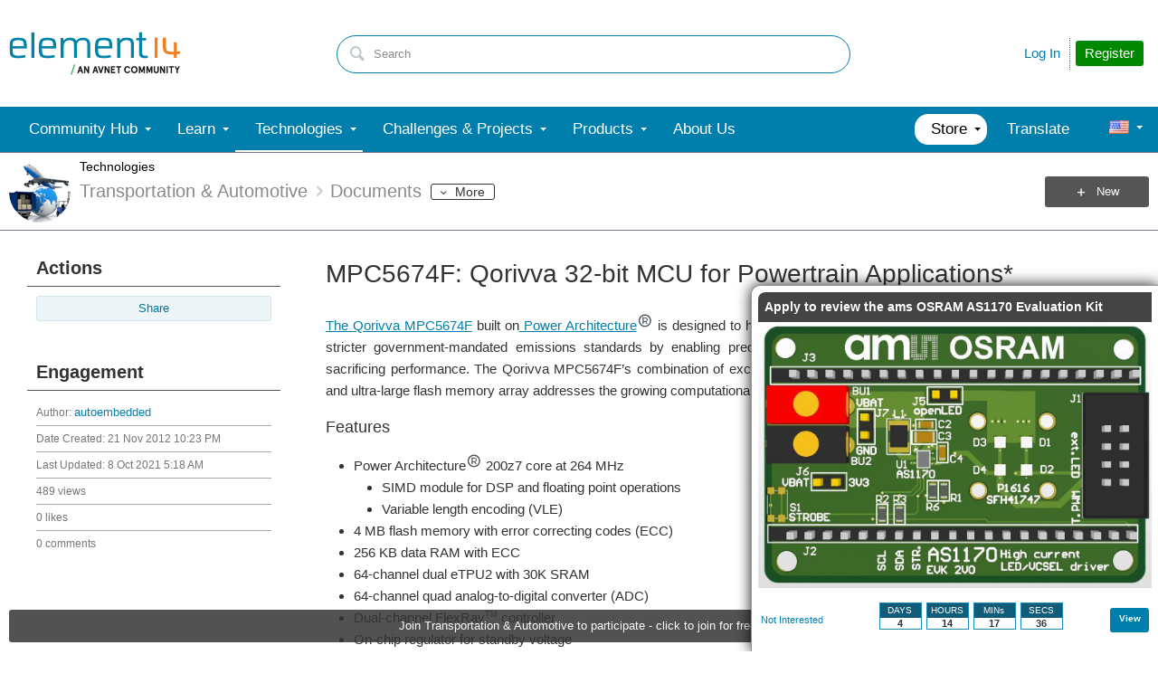

--- FILE ---
content_type: text/html; charset=utf-8
request_url: https://community.element14.com/technologies/automotive/w/documents/10691/mpc5674f-qorivva-32-bit-mcu-for-powertrain-applications
body_size: 44381
content:
<!DOCTYPE html>
<html lang="en" class="direction-ltr" style="direction:ltr;" prefix="og: https://ogp.me/ns#"><head><link rel="stylesheet" href="https://community-storage.element14.com/system/h/0000000041fd9d8f/https/communityelement14com/443/css/platform.less?_=6fi0ipVJJmxadJkUp19Ukg==" type="text/css" media="screen" /><script type ="text/javascript" src="https://community-storage.element14.com/system/js/jquery.min.js?_=fF2IapRJV+ntHMPF66Aj6Q=="></script><script type ="text/javascript" src="https://community-storage.element14.com/system/js/telligent.glow.min.js?_=vgBuwCLgj70d/ZkQGprA7g=="></script><script type="text/javascript" src="https://community-storage.element14.com/system/js/telligent.evolution.min.js?_=PBqn1/UXLJCYPpKJb0wMGw=="></script><script type="text/javascript">
// <![CDATA[
try { jQuery.telligent.evolution.site.configure({baseUrl:'https://community.element14.com/',cookieSameSiteSetting:'Lax',loginReturnUrl:'/technologies/automotive/w/documents/10691/mpc5674f-qorivva-32-bit-mcu-for-powertrain-applications',isLogout:false,enableGlobalForm:false,scheduledFileStatusUrl:'https://community.element14.com/callback.ashx?__type=Telligent.Evolution.Platform.Scripting.Plugins.ScheduledFileSupportPlugin%2C%20Telligent.Evolution.Platform',badgeablePanelCountUrl:'https://community.element14.com/callback.ashx?__type=Telligent.Evolution.CoreServices.Administration.Plugins.BadgeablePanelsServicePlugin%2C%20Telligent.Evolution.Platform',contentPeekUrl:'https://community.element14.com/callback.ashx?__type=Telligent.Evolution.CoreServices.Peek.Implementations.ContentPeekSupportPlugin%2C%20Telligent.Evolution.Platform',contextQueryString:'_pcurl=~%2Ftechnologies%2Fautomotive%2Fw%2Fdocuments%2F10691%2Fmpc5674f-qorivva-32-bit-mcu-for-powertrain-applications',editorConfigVersionKey:'AAAAAEK%2FN2w%3D-AAAAAEIxl4Y%3D-638899964630000000-AAAAAELzv5o%3D',maxMediaWidth:0,mediaMaxHeight:0,defaultMediaWidth:640,defaultMediaHeight:360,directUploadContext:'86e8411f-250b-4992-82ce-2e53e43e2a67',directUploadUrl:'https://community.element14.com/api.ashx/v2/cfs/temporary.json?UploadContextId=86e8411f-250b-4992-82ce-2e53e43e2a67',alphaBlendUrl:'https://community-storage.element14.com/system/images/alpha_blend.png?_=rDgYcKKXtDTTlznKb0rS9A==',blankUrl:'https://community-storage.element14.com/system/images/blank.gif?_=rCOGdNBuBpdWSOkTkZqE7Q==',collapsedUrl:'https://community-storage.element14.com/system/images/collapsed.gif?_=uOP8C4yCYFszIGDqGLe9lw==',hueBlendUrl:'https://community-storage.element14.com/system/images/hue_blend.png?_=qz111YeOD6Ts3Ly4idL0XA==',blendUrl:'https://community-storage.element14.com/system/images/blend.png?_=SDEXwgpwhMzZDFeZFMFGfQ==',ddlButtonUrl:'https://community-storage.element14.com/system/images/ddl_button.gif?_=fY7YExHebbeVPkQgZ6F7fQ==',expandedUrl:'https://community-storage.element14.com/system/images/expanded.gif?_=LTAZ9Sl5GA/taddLhtaXAA==',transparentUrl:'https://community-storage.element14.com/system/images/transparent.png?_=FIiR/cLPV3HuxGD89zBPAQ==',datePattern:{
	pattern: '<1-31> <Jan,Feb,Mar,Apr,May,Jun,Jul,Aug,Sep,Oct,Nov,Dec> <0001-9999>',
    yearIndex: 2,
    monthIndex: 1,
    dayIndex: 0,
    hourIndex: -1,
    minuteIndex: -1,
    amPmIndex: -1,
    parseDateOnLoad: true
},timePattern:{
	pattern: '<1-12>:<00-59> <AM,PM>',
    yearIndex: -1,
    monthIndex: -1,
    dayIndex: -1,
    hourIndex: 0,
    minuteIndex: 1,
    amPmIndex: 2,
    parseDateOnLoad: true
},dateTimePattern:{
	pattern: '<1-31> <Jan,Feb,Mar,Apr,May,Jun,Jul,Aug,Sep,Oct,Nov,Dec> <0001-9999> <1-12>:<00-59> <AM,PM>',
    yearIndex: 2,
    monthIndex: 1,
    dayIndex: 0,
    hourIndex: 3,
    minuteIndex: 4,
    amPmIndex: 5,
    parseDateOnLoad: true
},monthNames:['Jan','Feb','Mar','Apr','May','Jun','Jul','Aug','Sep','Oct','Nov','Dec'],dayNames:['Sun','Mon','Tue','Wed','Thu','Fri','Sat'],authorizationCookieName:'.te.csrf',accessingUserId:2101,accessingUserIsSystemAccount:true,accessingUserTemporary:false,accessingUserIsAuthenticated:false,restUiContext:"p\u0026wikis-page\u0026c6108064af6511ddb074de1a56d89593\u0026c56d496aac674700b6510dca9b22a812\u00260",versionKey:'639002607810599440',directionality:'ltr',editorLanguage:'en-US',autoLinkPattern:/((?:http|ftp|https):\/\/)([\w\-]{1,63}(?:\.[\w\-]{1,63}){0,127}(?:\([\w\-\.,@?!^=%&:/~\+#]{0,2046}\)|[\w\-\.,@?!^=%&:/~\+#]{0,2047}[\w\-@?^=%&:/~\+#]){0,2048})/i,defaultErrorMessage:'An error occurred.  Please try again or contact your administrator.',quoteText:'Quote',dateMinuteInFutureFormat:'in a few seconds',dateMinutesInFutureFormat:'in {0} minutes',dateHourInFutureFormat:'in over an hour',dateHoursInFutureFormat:'in {0} hours',dateDayInFutureFormat:'in {0} day',dateDaysInFutureFormat:'in {0} days',dateMonthInFutureFormat:'in {0} month',dateMonthsInFutureFormat:'in {0} months',dateYearInFutureFormat:'in over {0} year',dateYearsInFutureFormat:'in over {0} years',dateNowAgoFormat:'now',dateMinuteAgoFormat:'a few seconds ago',dateMinutesAgoFormat:'{0} minutes ago',dateHourAgoFormat:'{0} hour ago',dateHoursAgoFormat:'{0} hours ago',dateDayAgoFormat:'{0} day ago',dateDaysAgoFormat:'{0} days ago',dateMonthAgoFormat:'{0} month ago',dateMonthsAgoFormat:'{0} months ago',dateYearAgoFormat:'over {0} year ago',dateYearsAgoFormat:'over {0} years ago',previewZoomIn:'Zoom in',previewZoomOut:'Zoom out',previewClose:'Close',collapseExpandedItem:'Collapse',beforeUnloadMessageTip:'Progress will cancel if you leave.',pendingTip:'Progress will begin soon…',beforeUnloadMessageLabel:'Please wait…',clearText:'Clear',okText:'OK'});
jQuery.extend($.fn.evolutionUserFileTextBox.defaults,{removeText:'Remove',selectText:'Select/Upload...',noFileText:'No File Selected'});
jQuery.telligent.evolution.validation.registerExtensions({password:'Password contains invalid chars ...',passwordRegex:'^(?=.*[a-z])(?=.*[A-Z])(?=.*[0-9]).{7,128}$',email:'Your email address is invalid.',emailRegex:'^[!$\u0026*\\-=^`|~#%\u0027\\.\"+/?_{}\\\\a-zA-Z0-9 ]+@[\\-\\.a-zA-Z0-9]+(?:\\.[a-zA-Z0-9]+)+$',username:'Your sign in name does not meet the requirements for this site.',usernameRegex:'^[a-zA-Z0-9_\\-\\.]*$',emails:'One or more emails is invalid',url:'URL not in correct format',urlRegex:'^(?:(?:http|https|mailto|ftp|mms):|/|#|~/|data:image/(?:png|gif|jpe?g);base64,)',required:'This field is required.',date:'Please enter a valid date.',dateISO:'Please enter a valid date (ISO).',number:'Please enter a valid number.',digits:'Please enter only digits.',equalTo:'Please enter the same value again.',pattern:'Please enter valid value.',emailexists:'This email address is already in use.',groupnameexists:'This name is already in use.',mailinglistnameexists:'This name is already in use.',usernameexists:'This name is already in use.',wikipageexists:'This name is already in use.',maxlength:'Please enter no more than {0} characters.',minlength:'Please enter at least {0} characters.',rangelength:'Please enter a value between {0} and {1} characters long.',range:'Please enter a value between {0} and {1}.',max:'Please enter a value less than or equal to {0}.',min:'Please enter a value greater than or equal to {0}.',step:'Please enter a value that is a multiple of {0}.'});
jQuery.extend(jQuery.fn.evolutionLike.defaults,{likeText:'Like',unlikeText:'Unlike',modalTitleText:'People who like this',modalShowMoreText:'Show More',whoLikesOtherText:'\u003ca href=\"{user_profile_url}\" class=\"internal-link view-user-profile\"\u003e{user_display_name}\u003c/a\u003e likes this',whoLikesOtherTwoText:'\u003ca href=\"{user_profile_url}\" class=\"internal-link view-user-profile\"\u003e{user_display_name}\u003c/a\u003e and \u003cspan class=\"who-likes\"\u003e1 other\u003c/span\u003e like this',whoLikesOtherMultipleText:'\u003ca href=\"{user_profile_url}\" class=\"internal-link view-user-profile\"\u003e{user_display_name}\u003c/a\u003e and \u003cspan class=\"who-likes\"\u003e{count} others\u003c/span\u003e like this',whoLikesAccessingText:'You like this',whoLikesAccessingTwoText:'You and \u003cspan class=\"who-likes\"\u003e1 other\u003c/span\u003e like this',whoLikesAccessingMultipleText:'You and \u003cspan class=\"who-likes\"\u003e{count} others\u003c/span\u003e like this'});
jQuery.extend(jQuery.fn.evolutionInlineTagEditor.defaults,{editButtonText:'Edit tags',selectTagsText:'Select tags',saveTagsText:'Save',cancelText:'Cancel'});
jQuery.extend(jQuery.fn.evolutionStarRating.defaults,{titles:['Terrible','Poor','Fair','Average','Good','Excellent'],ratingMessageFormat:'Average rating: {rating} out of {max_rating} with {count} ratings.'});
jQuery.extend(jQuery.fn.evolutionModerate.defaults,{moderateLinkText:'moderate',reportLinkText:'Report as abusive',reportedLinkText:'Reported as abusive',reportedNotificationMessageText:'{NAME}\u0027s post has been reported. \u003cstrong\u003eThank you for your feedback.\u003c/strong\u003e'});
jQuery.extend(jQuery.fn.evolutionBookmark.defaults,{deleteBookmarkText:'Unbookmark {content_type_name}',addBookmarkText:'Bookmark this {content_type_name}',processingText:'...'});
jQuery.extend($.fn.evolutionCodeEditor.defaults,{editorUrl:'/cfs-file/__key/system/ace/ace.js'});
jQuery.extend(jQuery.telligent.evolution.ui.components.forumvotes.defaults,{modalTitleTextThread:'People who had this question',modalTitleTextReply:'People helped by this answer',noVotesText:'No Votes',modalShowMoreText:'More'});
jQuery.extend(jQuery.telligent.evolution.ui.components.forumqualityvotes.defaults,{modalTitleText:'People who voted on this thread',tipTextThread:'View Voters',noVotesText:'No Votes',upVoteText:'Vote Up',downVoteText:'Vote Down',logintext:'Login to vote on this thread',modalShowMoreText:'More'});
jQuery.extend(jQuery.fn.evolutionFeature.defaults,{editFeatureText:'Edit Feature',addFeatureText:'Feature ',processingText:'...'});
jQuery.extend(jQuery.fn.evolutionPager.defaults,{previousLabel:'Go to previous page',nextLabel:'Go to next page',firstLabel:'Go to first page',lastLabel:'Go to last page',individualPageLabel:'Go to page {0}'});
jQuery.telligent.evolution.systemNotifications.configure({explicitPanelUrl:'#_cptype=panel\u0026_cpcontexttype=Explicit\u0026_cppanelid=994a7020-02f3-4fc2-ba7d-be3f0febf9f9\u0026viewnotification=1',notificationText:'System Notification',reviewText:'Click to review and resolve.',andMoreText:' (plus {0} more)'});
} catch(e) { };
// ]]>
</script><script type="text/javascript">jQuery(function($) {
	$.telligent.evolution.messaging.subscribe('userActionFollowToggle', function(data) {
		var e = $(data.target);
		var userId = e.data('userid'), accessingUserId = e.data('accessinguserid'), v = e.data('follow');
		e.html('...');
		if (v) {
			$.telligent.evolution.post({
				url: $.telligent.evolution.site.getBaseUrl() + 'api.ashx/v2/users/{FollowerId}/following.json',
				data: { FollowerId: accessingUserId, FollowingId: userId },
				dataType: 'json',
				success: function(response) { e.html('Unfollow').data('follow', false); },
				error: function(response) {  e.html('Follow').data('follow', true); }
			});
		} else {
			$.telligent.evolution.del({
				url: $.telligent.evolution.site.getBaseUrl() + 'api.ashx/v2/users/{FollowerId}/following/{FollowingId}.json',
				data: { FollowerId: accessingUserId, FollowingId: userId },
				dataType: 'json',
				success: function(response) { e.html('Follow').data('follow', true); },
				error: function(response) {  e.html('Unfollow').data('follow', false); }
			});
		}
	});
});</script><script type="text/javascript">jQuery(function($) {
	$.telligent.evolution.messaging.subscribe('userActionFriendshipToggle', function(data) {
		var e = $(data.target);
		var userId = e.data('userid'), accessingUserId = e.data('accessinguserid'), v = parseInt(e.data('friendship'));
		var t = e.html();
		e.html('...');
		if (v == 0) {
				$.telligent.evolution.post({
					url: $.telligent.evolution.site.getBaseUrl() + 'api.ashx/v2/users/{RequestorId}/friends.json',
					data: { RequestorId: accessingUserId, RequesteeId: userId, RequestMessage: '\u003cp\u003eI would like to be your contact here on the element14 Community so that we can exchange\u0026nbsp;direct messages.\u003c/p\u003e\n\u003cp\u003eI look forward to communicating with you.\u003c/p\u003e' },
					dataType: 'json',
					success: function(response) { window.location = window.location; },
					error: function(response) {  e.html(t); }
				});
		} else if (v == 3) {
				$.telligent.evolution.post({
					url: $.telligent.evolution.site.getBaseUrl() + 'api.ashx/v2/users/{RequestorId}/friends.json',
					data: { RequestorId: accessingUserId, RequesteeId: userId, RequestMessage: '\u003cp\u003eI would like to be your contact here on the element14 Community so that we can exchange\u0026nbsp;direct messages.\u003c/p\u003e\n\u003cp\u003eI look forward to communicating with you.\u003c/p\u003e '},
					dataType: 'json',
					success: function(response) { window.location = window.location; },
					error: function(response) {  e.html(t); }
				});
		} else if (v == 1 || v == 2 || v == 4) {
			if (v == 4 || (v == 1 && window.confirm('Are you sure you want to cancel this friendship request?')) || (v == 2 && window.confirm('Are you sure you want to unfriend this person?'))) {
				$.telligent.evolution.del({
					url: $.telligent.evolution.site.getBaseUrl() + 'api.ashx/v2/users/{RequestorId}/friends/{RequesteeId}.json',
					data: { RequestorId: accessingUserId, RequesteeId: userId },
					dataType: 'json',
					success: function(response) { window.location = window.location; },
					error: function(response) {  e.html(t); }
				});
			} else { e.html(t); }
		}
	});
});</script><script type="text/javascript">
(function($){
$.extend($.fn.evolutionUpDownVoting.defaults,{voteDownMessage:'Vote against this idea',voteUpMessage:'Vote for this idea',loginMessage:'Sign in to vote on ideas',noPermissionMessage:'You do not have permission to vote for this idea',notGroupMemberMessage:'Join this group to vote on this idea',deleteMessage:'Remove your vote for this idea',readOnlyMessage: 'Voting on this idea has been disabled',switchToDownVoteMessage: 'Vote against this idea instead of for it',switchToUpVoteMessage: 'Vote for this idea instead of against it',voteDownAgainMessage:'Vote against this idea again',voteUpAgainMessage:'Vote for this idea again',removeDownVoteMesage:'Remove a vote against this idea',removeUpVoteMessage:'Remove a vote for this idea',viewVotesMessage:'View votes' });}(jQuery));
</script>
<script type="text/javascript">(function($){ $.telligent.evolution.media.defaults.endpoint = 'https://community.element14.com/callback.ashx?__type=Telligent.Evolution.Api.Plugins.Endpoints.FileViewerEndpoint%2C%20Telligent.Evolution.Platform'; }(jQuery));</script><script type="text/javascript">(function($){ $.telligent.evolution.preview.defaults.endpoint = 'https://community.element14.com/callback.ashx?__type=Telligent.Evolution.Api.Plugins.Endpoints.WebPreviewEndpoint%2C%20Telligent.Evolution.Platform'; }(jQuery));</script><script type="text/javascript">(function($){ $.fn.evolutionComposer.plugins.mentions.defaults.mentionablesEndpoint = 'https://community.element14.com/callback.ashx?__type=Telligent.Evolution.Api.Plugins.Endpoints.MentionablesEndpoint%2C%20Telligent.Evolution.Platform'; }(jQuery));</script><script type="text/javascript">(function($){ $.telligent.evolution.language.defaults.dateEndpoint = 'https://community.element14.com/callback.ashx?__type=Telligent.Evolution.Api.Plugins.Endpoints.DateFormattingEndpoint%2C%20Telligent.Evolution.Platform'; }(jQuery));</script><script type="text/javascript">(function($){ $.fn.evolutionUserFileTextBox.defaults.endpoint = 'https://community.element14.com/callback.ashx?__type=Telligent.Evolution.Api.Plugins.Endpoints.UserFileTextBoxEndpoint%2C%20Telligent.Evolution.Platform'; }(jQuery));</script><script type="text/javascript">
if (window === window.top) {
	jQuery(function(j){
		var redirected = false;
		var ensureLoggedIn = function(){
			if (!redirected) {
				var hashData = jQuery.telligent.evolution.url.hashData();
				if (hashData._cptype){
					redirected = true;
					window.location = jQuery.telligent.evolution.url.modify({
						url:'/login?ReturnUrl=%2Ftechnologies%2Fautomotive%2Fw%2Fdocuments%2F10691%2Fmpc5674f-qorivva-32-bit-mcu-for-powertrain-applications',
						query: {
							ReturnUrl:window.location+''
						},
						hash: ''
					});
				}
			}
		};
		jQuery(window).on('hashchange', function(){
			ensureLoggedIn();
		});
		ensureLoggedIn()
	});
}
</script><title>MPC5674F: Qorivva 32-bit MCU for Powertrain Applications* - element14 Community</title>
<link rel="canonical" href="https://community.element14.com/technologies/automotive/w/documents/10691/mpc5674f-qorivva-32-bit-mcu-for-powertrain-applications" /><meta property="og:site_name" content="element14 Community" />
<meta name="GENERATOR" content="Telligent Community 12" />
<meta name="description" content="The Qorivva MPC5674F built on Power Architecture is designed to help automakers offer more fuel-efficient automobiles and meet stricter government-mandated emissions standards by enabling precise control of engine events, such as combustion, without sacrificing performance. The Qorivva MPC5674F’s co" />
<meta property="og:Title" content="MPC5674F: Qorivva 32-bit MCU for Powertrain Applications*" />
<meta property="og:image:width" content="115" />
<meta property="og:image" content="https://community.element14.com/cfs-file/__key/communityserver-components-groupavatars/00-00-00-00-24/TransportAutoprofile.png.png" />
<meta name="twitter:domain" content="community.element14.com" />
<meta name="twitter:url" content="https://community.element14.com/technologies/automotive/w/documents/10691/mpc5674f-qorivva-32-bit-mcu-for-powertrain-applications" />
<meta name="expected-hostname" content="community.element14.com" />
<meta name="twitter:image:alt" content="MPC5674F: Qorivva 32-bit MCU for Powertrain Applications*" />
<meta property="og:image:height" content="115" />
<meta name="twitter:description" content="The Qorivva MPC5674F built on Power Architecture is designed to help automakers offer more fuel-efficient automobiles and meet stricter government-mandated emissions standards by enabling precise control of engine events, such as combustion, without sacrificing performance. The Qorivva MPC5674F’s co" />
<meta name="twitter:creator" content="@e14Community" />
<meta name="twitter:image" content="https://community.element14.com/cfs-file/__key/communityserver-components-groupavatars/00-00-00-00-24/TransportAutoprofile.png.png" />
<meta property="og:type" content="website" />
<meta name="twitter:title" content="MPC5674F: Qorivva 32-bit MCU for Powertrain Applications*" />
<meta name="twitter:image:src" content="https://community.element14.com/cfs-file/__key/communityserver-components-groupavatars/00-00-00-00-24/TransportAutoprofile.png.png" />
<meta property="og:description" content="The Qorivva MPC5674F built on Power Architecture is designed to help automakers offer more fuel-efficient automobiles and meet stricter government-mandated emissions standards by enabling precise control of engine events, such as combustion, without sacrificing performance. The Qorivva MPC5674F’s co" />
<meta name="title" content="MPC5674F: Qorivva 32-bit MCU for Powertrain Applications*" />
<meta property="og:url" content="https://community.element14.com/technologies/automotive/w/documents/10691/mpc5674f-qorivva-32-bit-mcu-for-powertrain-applications" />
<meta property="fb:app_id" content="354647788222159" />
<meta property="og:title" content="MPC5674F: Qorivva 32-bit MCU for Powertrain Applications*" />
<meta name="keywords" content="32bit,freescaledocs,hcci,freescale,gasoline_engine_management,qorivva,gearbox,mcu,powertrain,direct_injection,transmission" />
<meta property="og:image:alt" content="MPC5674F: Qorivva 32-bit MCU for Powertrain Applications*" />
<meta name="twitter:card" content="summary_large_image" />
<meta property="og:locale" content="en_US" />
<meta name="twitter:site" content="@e14Community" /><link type="text/css" rel="stylesheet" href="https://community-storage.element14.com/uifiles/h/0000000041fd9d8e/00ec0001bb9041c288cc63c14b3070ba/s/00000000000000000000000000000000/0/theme_000/theme/f/1/638550041500000000/https/communityelement14com/443/screen.less?_=ZtFoMh6/bUEXEtm32eSQnA==" /><link type="text/css" rel="stylesheet" href="https://community-storage.element14.com/uifiles/h/0000000041fd9d8e/00ec0001bb9041c288cc63c14b3070ba/s/00000000000000000000000000000000/0/theme_000/theme/f/1/638550041500000000/https/communityelement14com/443/print.css?_=pNanWynCTjTQ+FmAFaH3xA==" media="print" /><link type="text/css" rel="stylesheet" href="https://community-storage.element14.com/uifiles/h/0000000041fd9d8e/00ec0001bb9041c288cc63c14b3070ba/s/00000000000000000000000000000000/0/theme_000/theme/f/1/638550041500000000/https/communityelement14com/443/handheld.less?_=lshJGvSW0IbVt1aGgcZ8tw==" media="only screen and (max-width: 670px)" /><link type="text/css" rel="stylesheet" href="https://community-storage.element14.com/uifiles/h/0000000041fd9d8e/00ec0001bb9041c288cc63c14b3070ba/s/00000000000000000000000000000000/0/theme_000/theme/f/1/638550041500000000/https/communityelement14com/443/tablet.less?_=GZqxmYqsyFO6A22jNf6RfQ==" media="only screen and (min-device-width: 671px) and (max-device-width: 1024px) and (orientation: landscape), only screen and (min-device-width: 671px) and (max-device-width: 1024px) and (orientation: portrait)" /><meta name="viewport" content="width=device-width, user-scalable=yes, initial-scale=1, maximum-scale=5" />

	<link rel="icon" type="image/png" href="https://community-storage.element14.com/themefiles/fd/s/00ec0001bb9041c288cc63c14b3070ba/files/favicon.png?sv=2016-05-31&amp;sr=b&amp;si=telligent&amp;sig=mAZQ0V%2BU6dCNWidah3IMMzAQglajeD0%2BCDGJh%2BBO%2B2I%3D&amp;_=68RepuC5XieEhVwobuKY5A==">
	<link rel="apple-touch-icon" href="https://community-storage.element14.com/themefiles/fd/s/00ec0001bb9041c288cc63c14b3070ba/files/favicon.png?sv=2016-05-31&amp;sr=b&amp;si=telligent&amp;sig=mAZQ0V%2BU6dCNWidah3IMMzAQglajeD0%2BCDGJh%2BBO%2B2I%3D&amp;_=68RepuC5XieEhVwobuKY5A==">
<link type="text/css" rel="stylesheet" href="https://community-storage.element14.com/uifiles/h/0000000041fd9d8e/00ec0001bb9041c288cc63c14b3070ba/s/00000000000000000000000000000000/0/theme_000/theme/f/1/638550041500000000/https/communityelement14com/443/selayouts.less?_=0ZjSQFXCDCO0BiadCKiEMQ==" /><link type="text/css" rel="stylesheet" href="https://community-storage.element14.com/uifiles/h/0000000041fd9d8e/00ec0001bb9041c288cc63c14b3070ba/s/00000000000000000000000000000000/0/theme_000/theme/f/1/638550041500000000/https/communityelement14com/443/semain.less?_=kH9R9kAw1NU7Roop0rs3uw==" /><link type="text/css" rel="stylesheet" href="https://community-storage.element14.com/uifiles/h/0000000041fd9d8e/00ec0001bb9041c288cc63c14b3070ba/s/00000000000000000000000000000000/0/theme_000/theme/f/1/638550041500000000/https/communityelement14com/443/secolors.less?_=QiAAY5Ec42b90cqJu3s+CQ==" /><link type="text/css" rel="stylesheet" href="https://community-storage.element14.com/uifiles/h/0000000041fd9d8e/00ec0001bb9041c288cc63c14b3070ba/s/00000000000000000000000000000000/0/theme_000/theme/f/1/638550041500000000/https/communityelement14com/443/seglobal.less?_=60qXYNBzw1N96+UvE2pV5w==" /><link type="text/css" rel="stylesheet" href="https://community-storage.element14.com/uifiles/h/0000000041fd9d8e/00ec0001bb9041c288cc63c14b3070ba/s/00000000000000000000000000000000/0/theme_000/theme/f/1/638550041500000000/https/communityelement14com/443/seclient.less?_=2Q/keQXX8DQSNFEB6pcvcg==" />
<script type="text/javascript" src="https://community-storage.element14.com/themefiles/fd/s/00ec0001bb9041c288cc63c14b3070ba/jsfiles/theme.js?sv=2016-05-31&amp;sr=b&amp;si=telligent&amp;sig=rxnTrDEbqQiVg5nfZn%2FoNjCs5XynWQaO9iIdhpmQMTE%3D&amp;_=0RGCT9TOfhJW5IoBL8yoxQ=="></script>
<script type="text/javascript">
jQuery(function(j){
	j.telligent.evolution.theme.social.register({
		dockedSidebars:  true ,
		adaptiveHeaders:  false ,
		adaptiveHeadersMinWidth: 670
	})
});
</script><script type="text/javascript">
    // apply special custom styles for global navigation
    function observeGlobalNavigation () {
        let MutationObserver = window.MutationObserver || window.WebKitMutationObserver || window.MozMutationObserver
        
        // select the node that will be observed for mutations
        let targetNode = document.querySelector('html body#se-theme .header-fragments .content-fragment.navigation-custom .navigation-list[data-direction="horizontal"]')
        
        if (!targetNode) {
            return
        }

        // options
        let config = {
            attributes: true,
            childList: true,
            characterData: false,
            subtree: true
        }
        
        // callback function to execute when mutations are observed
        let callback = function (mutationsList) {
            let openItem = document.querySelector('html body#se-theme .header-fragments .content-fragment.navigation-custom .navigation-list[data-direction="horizontal"] a.subnav-open, html body#se-theme .header-fragments .content-fragment.navigation-custom .navigation-list[data-direction="horizontal"] a.links-expanded')
                
            if (openItem) {
                document.body.classList.add('se-global-nav-open')
            } else {
                document.body.classList.remove('se-global-nav-open')
            }
        }
        
        // create an observer instance linked to the callback function
        let observer = new MutationObserver(callback)
        
        // start observing the target node for configured mutations
        observer.observe(targetNode, config)
    }
    
    
    // entry point
    document.addEventListener('DOMContentLoaded', function () {
        if (document.body.id !== 'se-theme') {
            document.body.id = 'se-theme'
        }

        observeGlobalNavigation()
    }, false)
    

    // jQuery entry point
    jQuery(function () {
        // set vertical position of the user avatar title tip
        let userAvatar = jQuery('.banner.site .user-links a.user')
        if (userAvatar) {
            userAvatar.evolutionTip({
                attribute: jQuery.fn.evolutionTip.defaults.attribute,
                vertical: 'below'
            })
        }
        
        // set vertical & horizontal position for logo tooltip
        let logotype = jQuery('.banner.site .avatar > a')
        if (logotype) {
            logotype.evolutionTip({
                attribute: jQuery.fn.evolutionTip.defaults.attribute,
                vertical: 'below'
            })
        }
    })
</script>

<script type="text/javascript">
    // entry point (vanilla)
    document.addEventListener('DOMContentLoaded', function () {

    }, false)
    
    
    
    // entry point (jQuery)
    jQuery(function () {
      
    })
</script>
<link rel="preconnect" href="https://cdn-ukwest.onetrust.com">
<link rel="dns-prefetch" href="https://cdn-ukwest.onetrust.com">
<!-- OneTrust Cookies Consent Notice start for community.element14.com -->
<script type="text/javascript" src="https://cdn-ukwest.onetrust.com/consent/6391955a-e140-4cc1-b734-c244a329cfd9/OtAutoBlock.js" ></script>
<script src="https://cdn-ukwest.onetrust.com/scripttemplates/otSDKStub.js"  type="text/javascript" charset="UTF-8" data-domain-script="6391955a-e140-4cc1-b734-c244a329cfd9" ></script>
<script type="text/javascript">
function OptanonWrapper() { }
</script>
<!-- OneTrust Cookies Consent Notice end for community.element14.com -->

<meta http-equiv="X-Clacks-Overhead" content="GNU Terry Pratchett" />

<link rel="apple-touch-icon" sizes="57x57" href="/apple-touch-icon-57x57.png" />
<link rel="apple-touch-icon" sizes="60x60" href="/apple-touch-icon-60x60.png" />
<link rel="apple-touch-icon" sizes="72x72" href="/apple-touch-icon-72x72.png" />
<link rel="apple-touch-icon" sizes="76x76" href="/apple-touch-icon-76x76.png" />
<link rel="apple-touch-icon" sizes="114x114" href="/apple-touch-icon-114x114.png" />
<link rel="apple-touch-icon" sizes="120x120" href="/apple-touch-icon-120x120.png" />
<link rel="apple-touch-icon" sizes="144x144" href="/apple-touch-icon-144x144.png" />
<link rel="apple-touch-icon" sizes="152x152" href="/apple-touch-icon-152x152.png" />
<link rel="apple-touch-icon" sizes="180x180" href="/apple-touch-icon-180x180.png" />
<link rel="icon" type="image/png" href="/favicon-32x32.png" sizes="32x32" />
<link rel="icon" type="image/png" href="/favicon-194x194.png" sizes="194x194" />
<link rel="icon" type="image/png" href="/favicon-96x96.png" sizes="96x96" />
<link rel="icon" type="image/png" href="/android-chrome-192x192.png" sizes="192x192" />
<link rel="manifest" href="/manifest.json" />
<link rel="mask-icon" href="/safari-pinned-tab.svg" color="#5bbad5" />
<meta name="msapplication-TileColor" content="#2b5797" />
<meta name="msapplication-TileImage" content="/mstile-144x144.png" />
<meta name="theme-color" content="#ffffff" /><link rel="stylesheet" href="https://community-storage.element14.com/uifiles/h/0000000041fd9d8e/00ec0001bb9041c288cc63c14b3070ba/g/c56d496aac674700b6510dca9b22a812/0/header_0010/2032/f/3/638817888770000000/https/communityelement14com/443/style.less?_=GKcw0PMYw2KVocnEninfIA=="  />
<link rel="stylesheet" href="https://community-storage.element14.com/uifiles/h/0000000041fd9d8e/00ec0001bb9041c288cc63c14b3070ba/g/c56d496aac674700b6510dca9b22a812/0/header_0010/2033/f/3/638525996545630000/https/communityelement14com/443/render-styles.less?_=uxVSWnOd9fhMs0qZ8EMOjg=="  />
<link rel="stylesheet" href="https://community-storage.element14.com/uifiles/h/0000000041fd9d8e/00ec0001bb9041c288cc63c14b3070ba/g/c56d496aac674700b6510dca9b22a812/0/header_0010/2034/f/3/638525996545630000/https/communityelement14com/443/style.less?_=v4zVcFJcKcwiXplxcmNboQ=="  />
<link rel="stylesheet" href="https://community-storage.element14.com/uifiles/h/0000000041fd9d8e/00ec0001bb9041c288cc63c14b3070ba/g/c56d496aac674700b6510dca9b22a812/0/pwikis-page_0000/18897/f/3/638657230650000000/https/communityelement14com/443/style.less?_=PV7TIgirjoI8+0vs5NCXMQ=="  />
<link rel="stylesheet" href="https://community-storage.element14.com/uifiles/h/0000000041fd9d8e/00ec0001bb9041c288cc63c14b3070ba/g/c56d496aac674700b6510dca9b22a812/0/pwikis-page_0000/18898/f/3/638501638089600000/https/communityelement14com/443/style.less?_=54F9wBOGgXgQI6qXKwqI5w=="  />
<link rel="stylesheet" href="https://community-storage.element14.com/uifiles/h/0000000041fd9d8e/00ec0001bb9041c288cc63c14b3070ba/g/c56d496aac674700b6510dca9b22a812/0/pwikis-page_0000/18899/f/3/638501638089600000/https/communityelement14com/443/style.less?_=54F9wBOGgXgQI6qXKwqI5w=="  />
<link rel="stylesheet" href="https://community-storage.element14.com/uifiles/h/0000000041fd9d8e/00ec0001bb9041c288cc63c14b3070ba/g/c56d496aac674700b6510dca9b22a812/0/pwikis-page_0000/18903/f/3/638501638089600000/https/communityelement14com/443/style.less?_=LQqgGYMVEt5ICAAilezPFw=="  />
<link rel="stylesheet" href="https://community-storage.element14.com/uifiles/h/0000000041fd9d8e/00ec0001bb9041c288cc63c14b3070ba/g/c56d496aac674700b6510dca9b22a812/0/pwikis-page_0000/18904/f/3/638748161430000000/https/communityelement14com/443/style.less?_=SlYFRGVcPhfkuNLTUvgtvw=="  />
<link rel="stylesheet" href="https://community-storage.element14.com/uifiles/h/0000000041fd9d8e/00ec0001bb9041c288cc63c14b3070ba/g/c56d496aac674700b6510dca9b22a812/0/footer_0010/59/f/3/638972573240000000/https/communityelement14com/443/style.less?_=3qOp9sMAKWeMpZlGyynG4A=="  />
<link rel="stylesheet" href="https://community-storage.element14.com/uifiles/h/0000000041fd9d8e/00ec0001bb9041c288cc63c14b3070ba/g/c56d496aac674700b6510dca9b22a812/0/footer_0010/24/f/3/638501638089600000/https/communityelement14com/443/style.less?_=D7K2U1Ro1a4Co51QsD2YfQ=="  />
<link rel="stylesheet" href="https://community-storage.element14.com/uifiles/h/0000000041fd9d8e/00ec0001bb9041c288cc63c14b3070ba/g/c56d496aac674700b6510dca9b22a812/0/footer_0010/29/f/3/638501638089600000/https/communityelement14com/443/style.less?_=alSpl6HgjXXBBIP8efzbxw=="  /><link rel="alternate" type="application/rss+xml" title="Transportation &amp; Automotive (RSS 2.0)" href="https://community.element14.com/technologies/automotive/rss"  /><link rel="alternate" type="application/rss+xml" title="Documents (RSS 2.0)" href="https://community.element14.com/technologies/automotive/w/documents/rss"  /><link rel="alternate" type="application/rss+xml" title="MPC5674F: Qorivva 32-bit MCU for Powertrain Applications* (RSS 2.0)" href="https://community.element14.com/technologies/automotive/w/documents/10691/mpc5674f-qorivva-32-bit-mcu-for-powertrain-applications/rss"  />
<script>(window.BOOMR_mq=window.BOOMR_mq||[]).push(["addVar",{"rua.upush":"false","rua.cpush":"true","rua.upre":"false","rua.cpre":"true","rua.uprl":"false","rua.cprl":"false","rua.cprf":"false","rua.trans":"SJ-8fa6a951-5ba7-4f79-ad90-d34079302614","rua.cook":"false","rua.ims":"false","rua.ufprl":"false","rua.cfprl":"true","rua.isuxp":"false","rua.texp":"norulematch","rua.ceh":"false","rua.ueh":"false","rua.ieh.st":"0"}]);</script>
                              <script>!function(e){var n="https://s.go-mpulse.net/boomerang/";if("False"=="True")e.BOOMR_config=e.BOOMR_config||{},e.BOOMR_config.PageParams=e.BOOMR_config.PageParams||{},e.BOOMR_config.PageParams.pci=!0,n="https://s2.go-mpulse.net/boomerang/";if(window.BOOMR_API_key="RVBPD-8GALF-8D5TU-S38JB-QEDZ3",function(){function e(){if(!o){var e=document.createElement("script");e.id="boomr-scr-as",e.src=window.BOOMR.url,e.async=!0,i.parentNode.appendChild(e),o=!0}}function t(e){o=!0;var n,t,a,r,d=document,O=window;if(window.BOOMR.snippetMethod=e?"if":"i",t=function(e,n){var t=d.createElement("script");t.id=n||"boomr-if-as",t.src=window.BOOMR.url,BOOMR_lstart=(new Date).getTime(),e=e||d.body,e.appendChild(t)},!window.addEventListener&&window.attachEvent&&navigator.userAgent.match(/MSIE [67]\./))return window.BOOMR.snippetMethod="s",void t(i.parentNode,"boomr-async");a=document.createElement("IFRAME"),a.src="about:blank",a.title="",a.role="presentation",a.loading="eager",r=(a.frameElement||a).style,r.width=0,r.height=0,r.border=0,r.display="none",i.parentNode.appendChild(a);try{O=a.contentWindow,d=O.document.open()}catch(_){n=document.domain,a.src="javascript:var d=document.open();d.domain='"+n+"';void(0);",O=a.contentWindow,d=O.document.open()}if(n)d._boomrl=function(){this.domain=n,t()},d.write("<bo"+"dy onload='document._boomrl();'>");else if(O._boomrl=function(){t()},O.addEventListener)O.addEventListener("load",O._boomrl,!1);else if(O.attachEvent)O.attachEvent("onload",O._boomrl);d.close()}function a(e){window.BOOMR_onload=e&&e.timeStamp||(new Date).getTime()}if(!window.BOOMR||!window.BOOMR.version&&!window.BOOMR.snippetExecuted){window.BOOMR=window.BOOMR||{},window.BOOMR.snippetStart=(new Date).getTime(),window.BOOMR.snippetExecuted=!0,window.BOOMR.snippetVersion=12,window.BOOMR.url=n+"RVBPD-8GALF-8D5TU-S38JB-QEDZ3";var i=document.currentScript||document.getElementsByTagName("script")[0],o=!1,r=document.createElement("link");if(r.relList&&"function"==typeof r.relList.supports&&r.relList.supports("preload")&&"as"in r)window.BOOMR.snippetMethod="p",r.href=window.BOOMR.url,r.rel="preload",r.as="script",r.addEventListener("load",e),r.addEventListener("error",function(){t(!0)}),setTimeout(function(){if(!o)t(!0)},3e3),BOOMR_lstart=(new Date).getTime(),i.parentNode.appendChild(r);else t(!1);if(window.addEventListener)window.addEventListener("load",a,!1);else if(window.attachEvent)window.attachEvent("onload",a)}}(),"".length>0)if(e&&"performance"in e&&e.performance&&"function"==typeof e.performance.setResourceTimingBufferSize)e.performance.setResourceTimingBufferSize();!function(){if(BOOMR=e.BOOMR||{},BOOMR.plugins=BOOMR.plugins||{},!BOOMR.plugins.AK){var n="true"=="true"?1:0,t="",a="cj27lxyxgirje2lhbgja-f-c49661030-clientnsv4-s.akamaihd.net",i="false"=="true"?2:1,o={"ak.v":"39","ak.cp":"1171429","ak.ai":parseInt("700763",10),"ak.ol":"0","ak.cr":8,"ak.ipv":4,"ak.proto":"h2","ak.rid":"959203d7","ak.r":47394,"ak.a2":n,"ak.m":"x","ak.n":"essl","ak.bpcip":"18.117.245.0","ak.cport":52284,"ak.gh":"23.33.84.208","ak.quicv":"","ak.tlsv":"tls1.3","ak.0rtt":"","ak.0rtt.ed":"","ak.csrc":"-","ak.acc":"","ak.t":"1768360338","ak.ak":"hOBiQwZUYzCg5VSAfCLimQ==Uqn38xSztb9+IO+sgNd5Lk5VI0vZdLpl7eTpE31ste7pPziD/yBvWUHIVOItndbcad4OUYqejF5TaCOkcOFDA/yCCHuAFE7vUjz5BvOacyGla/LX5yLs0UeCoXTx/AR6AoU3SbrwQUEtP7M9wtVAm9un1YTsvaa/I78hFQgPdunI31gPvuFFBV3aTNq4kmBVKcWKpLr/m7ieq+QEs8AyXm1RHEsK9MxLZNFZLIrH1PTIIoOi3c7JKSr97vTDXGa/x1suo5HExp13LhKCCovET9MewjJJUXfkx7iTacKDmCJnHDIpkqzQ4fCC27cxJNPTd4tLHTKplE1UYp/dlRnn+dr3fK1ovDk6Ux42DYj2cOKDOdGBmc07dm7+G7QtQnB0ZZI/ZfCWyuwckHNsMG9YasztFRe+k7FhxsnIOnxMlGc=","ak.pv":"48","ak.dpoabenc":"","ak.tf":i};if(""!==t)o["ak.ruds"]=t;var r={i:!1,av:function(n){var t="http.initiator";if(n&&(!n[t]||"spa_hard"===n[t]))o["ak.feo"]=void 0!==e.aFeoApplied?1:0,BOOMR.addVar(o)},rv:function(){var e=["ak.bpcip","ak.cport","ak.cr","ak.csrc","ak.gh","ak.ipv","ak.m","ak.n","ak.ol","ak.proto","ak.quicv","ak.tlsv","ak.0rtt","ak.0rtt.ed","ak.r","ak.acc","ak.t","ak.tf"];BOOMR.removeVar(e)}};BOOMR.plugins.AK={akVars:o,akDNSPreFetchDomain:a,init:function(){if(!r.i){var e=BOOMR.subscribe;e("before_beacon",r.av,null,null),e("onbeacon",r.rv,null,null),r.i=!0}return this},is_complete:function(){return!0}}}}()}(window);</script></head><body spellcheck="true">








<script type="text/javascript">
    document.body.id = 'se-theme';
</script>


<div class="single-column header-fragments evolution-reflow-container" data-related="_h_page" id="_h_singlecolumn" style = "display:none"></div><div class="header-fragments evolution-reflow-container" data-related="_h_singlecolumn" id="_h_page"  data-reflow-width="670"><div class="layout">
<div class="layout-header"></div>
<div class="layout-content header-top-content" id="_h_layout"><div class="layout-region header" id="_h_header">
<div class="layout-region-inner header"><div class="content-fragment scripted-content-fragment no-wrapper responsive-1 " id="header-2030" data-reflow="_h_header,_h_singlecolumn,1,0,0">
<div class="content-fragment-content">
<script>
    // Track errors globally
    var e14JSErrorArray = []; // Used so that we can store errors from early on in initialisation
	window.onerror = function(message, filePath, line) {
        var file = filePath.substring(filePath.lastIndexOf('/')+1);
		var errorText = 'jsError-**BROWSER**-L'+line+'-'+file.substring(0,15)+'-'+message;
		
	    switch (document.readyState) {
          case "loading":
            e14JSErrorArray.push(errorText); // Log this later
            break;
          default:
            // The page is fully loaded.
            e14.func.queueScripts.add(function(){
                e14.func.logJSErrors(errorText)
            });
            break;
        }
        
        return false;
	}
	
    console.log('e14-global-widget loaded');

    window.digitalData = {};     
    window.e14 = {
        meta: { 
            user: {
                                userid: 2101,
                username: 'Anonymous',
                profileUrl: '$core_v2_user.Accessing.ProfileUrl',
                anonymous: true,
                points: 0,
                isAdmin: false             },
            page: {},             products: []
        },
        props: {
            buyGoesToCart: true,
            botOptimsation: false,
                        cmtyManagerId: 24933,
            isMobile: false,
            jsErrorSendLimit: 5,
            jsErrorSentCount: 0,
            liveAgentEnabled: false,
            masheryURL: 'https://api.element14.com/catalog/products',
            masheryKey: '6ayk7fwykyakewdebxfewehr',
            resourceVersion: '09be6430-cbc8-4486-aed7-1018228d96bf',
            resourceRoot: '/e14/cfs/e14core/',
            resourceUseCfs: false,
            webinarsStartingSoon: '{"rt0":{"EventTitle":"Apply to review the ams OSRAM AS1170 Evaluation Kit","Id":"fd8e9afa-d7f3-42e1-8ee8-df2420358795","Url":"https://community.element14.com/products/roadtest/rt/roadtests/705/apply_to_review_the_ams_osram_as1170_evaluation_kit","StartDate":1765792800000,"EndDate":1768757400000,"EventImage":"https://community.element14.com/resized-image/__size/1280x720/__key/roadtestfiles/fd8e9afad7f342e18ee8df2420358795/pastedimage1765368335722v3.jpeg","ImageHeight":302,"isRtOrDc":true}}',
                        siteroot: 'https://community.element14.com'
        },
        trk: {},
        func: {
            queueScripts: (function queueScripts() {
                var queue = [];
                var priorityQueue = [];
                var queueExecuted = false;
                function add(fn, priority) {
                    priority = priority || false;
                    if (typeof fn === 'function') {
                        if (queueExecuted) {
                            try {
                                fn();
                            } catch (error) {
                                console.error(error);
                            }
                        } else {
                            if (priority) {
                                priorityQueue.push(fn);
                            } else {
                                queue.push(fn);
                            }
                        }
                    }
                }

                function execute() {
                    if (queueExecuted)
                        return false;
        
                    var arr = priorityQueue.concat(queue);
                    for (var s = 0, l = arr.length; s < l; s++) {
                        // try {
                            arr[s]();
                        // } catch (e) {
                        //     if (console)
                        //         console.error(e);
                        // }
                    }
                    queueExecuted = true;
        
                    return queueExecuted;
                }
        
                return {
                    add: add,
                    execute: execute
                }
            }())
        }
    }
</script>

            <script type="text/javascript" src="/e14/assets/launch/0a264242e0bd/572606bb99db/launch-91cd98e803cd.min.js?ver=dd9679ce-eb49-4bf2-bac5-e6e258cca29c"></script>
    
<script type="text/javascript" data-ot-ignore="/e14/cfs/e14core/lib/require.js" src="/e14/cfs/e14core/lib/require.js"></script>
<script>

    require.config({
        baseUrl: "/e14/cfs/e14core/scripts/", // Subject to change per environment
        waitSeconds : 30,
        urlArgs: "v=" + e14.props.resourceVersion,
        deps: ['main'],
        attributes: {
            "main": {
              "data-ot-ignore": "/e14/cfs/e14core/lib/main.js?v=09be6430-cbc8-4486-aed7-1018228d96bf",
            }
        },
        onNodeCreated: function(node, config, name, url){
            if(config.attributes && config.attributes[name]){
              Object.keys(config.attributes[name]).forEach(function(attribute) {
                node.setAttribute(attribute, config.attributes[name][attribute]);
              });
            }
        },
        paths: {
            'libraries': '../lib',
            'handlebars': '../lib/handlebars',
            'views': '../views',
            'text': '../lib/modules/text',
            'shims': '../lib/shims',
            'jquery': '../lib/jquery-proxy'
        },
        packages: [
        { 
            name: 'global-utils',
            location: 'global-utils',  // default 'packagename'
            main: 'index'         // default 'main' 
        }]
    });
</script>

<link rel="stylesheet" href="/e14/cfs/e14core/styles/e14-theme.css?v=09be6430-cbc8-4486-aed7-1018228d96bf">
<link rel="stylesheet" href="/e14/cfs/e14core/styles/e14-base.css?v=09be6430-cbc8-4486-aed7-1018228d96bf"></div>
<div class="content-fragment-footer"></div>
</div>
<div class="content-fragment scripted-content-fragment no-wrapper responsive-1 " id="header-2031" data-reflow="_h_header,_h_singlecolumn,1,0,1">
<div class="content-fragment-content">

            
    
    





		
																										

                                                                                                        
                                                                 
                
                            	                	                	                	                	    
<script>
    console.log('e14-global-page-info-widget loaded');

        window.e14.meta.user.country = 'US';
    window.e14.meta.user.currencyConversion = 1
    
         window.e14.meta.user.language = 'en';
    window.e14.props.linkedIn = '28906';
    
    window.e14.meta.page = {
        urlName: 'wiki_Page_View',
        loginRestricted: false,
            authorId: 182194,
                contentId: '5ab8a34d-c1d6-4a5b-8d24-a2786ed4284f',
        contentShortId: '11',
        contentTypeId: '393e7426-ce8b-4921-9949-0c0b60cb1f1e',
        contentTypeName: 'Wiki',
            group: {
            id: 24,
            count: 0,
            name: 'Transportation \u0026amp; Automotive',
            key: 'automotive',
            containerId: 'c56d496a-ac67-4700-b651-0dca9b22a812',
            applicationId: 'c56d496a-ac67-4700-b651-0dca9b22a812',
            parentGroupId: 11,
            isHome: false,
            path: [
  "Technologies",
  "Transportation &amp; Automotive"
],
            parentPath: [
  "Technologies"
],
            topLevelName: 'Technologies',
            topLevelKey: 'technologies'
        },
            typeName: 'Wiki',
        typeNameAlt: 'wikis-page',
        typeNameParent: 'WikiPage',
                    contentTitle: 'MPC5674F: Qorivva 32-bit MCU for Powertrain Applications*',
            isContent: true,
                
            applicationId: '5ab8a34d-c1d6-4a5b-8d24-a2786ed4284f',
        applicationTypeId: '393e7426-ce8b-4921-9949-0c0b60cb1f1e',
        applicationName: 'Documents',
        applicationNames: [
  "Blogs",
  "Forums",
  "Managed Videos",
  "Wikis",
  "Members",
  "Mentions",
  "Sub-Groups",
  "Tags"
],
        
            
        applicationNamesAvailable: [
  "Blogs",
  "Forums",
  "Managed Videos",
  "Wikis",
  "Members",
  "Mentions",
  "Sub-Groups",
  "Tags"
],
        pageContextItems: [
  {
    "TypeName": "Group",
    "ContainerTypeId": "23b05a61-c3e5-4451-90d9-bfa00453bce4",
    "ContainerId": "c56d496a-ac67-4700-b651-0dca9b22a812",
    "ApplicationTypeId": "23b05a61-c3e5-4451-90d9-bfa00453bce4",
    "ApplicationId": "c56d496a-ac67-4700-b651-0dca9b22a812",
    "ContentTypeId": "23b05a61-c3e5-4451-90d9-bfa00453bce4",
    "ContentId": "c56d496a-ac67-4700-b651-0dca9b22a812",
    "Id": "24",
    "Relationship": null
  },
  {
    "TypeName": "WikiPage",
    "ContainerTypeId": "23b05a61-c3e5-4451-90d9-bfa00453bce4",
    "ContainerId": "c56d496a-ac67-4700-b651-0dca9b22a812",
    "ApplicationTypeId": "393e7426-ce8b-4921-9949-0c0b60cb1f1e",
    "ApplicationId": "5ab8a34d-c1d6-4a5b-8d24-a2786ed4284f",
    "ContentTypeId": "6b577b8c-0470-4e20-9d29-b6772bf67243",
    "ContentId": "8ae7abfe-629f-4753-ab78-d199e67caedb",
    "Id": "10691",
    "Relationship": null
  },
  {
    "TypeName": "Wiki",
    "ContainerTypeId": "23b05a61-c3e5-4451-90d9-bfa00453bce4",
    "ContainerId": "c56d496a-ac67-4700-b651-0dca9b22a812",
    "ApplicationTypeId": "393e7426-ce8b-4921-9949-0c0b60cb1f1e",
    "ApplicationId": "5ab8a34d-c1d6-4a5b-8d24-a2786ed4284f",
    "ContentTypeId": "393e7426-ce8b-4921-9949-0c0b60cb1f1e",
    "ContentId": "5ab8a34d-c1d6-4a5b-8d24-a2786ed4284f",
    "Id": "11",
    "Relationship": null
  },
  {
    "TypeName": "WikiPage",
    "ContainerTypeId": "23b05a61-c3e5-4451-90d9-bfa00453bce4",
    "ContainerId": "c56d496a-ac67-4700-b651-0dca9b22a812",
    "ApplicationTypeId": "393e7426-ce8b-4921-9949-0c0b60cb1f1e",
    "ApplicationId": "5ab8a34d-c1d6-4a5b-8d24-a2786ed4284f",
    "ContentTypeId": "6b577b8c-0470-4e20-9d29-b6772bf67243",
    "ContentId": "515444f0-a85b-43cb-9be3-63de508f38e0",
    "Id": "11",
    "Relationship": "Parent"
  },
  {
    "TypeName": "User",
    "ContainerTypeId": "e9ed4118-60ed-4f2b-a026-5705b8793d05",
    "ContainerId": null,
    "ApplicationTypeId": "e9ed4118-60ed-4f2b-a026-5705b8793d05",
    "ApplicationId": null,
    "ContentTypeId": "e9ed4118-60ed-4f2b-a026-5705b8793d05",
    "ContentId": "5941632d-d745-4aba-a3cd-081ef7fc918e",
    "Id": "182194",
    "Relationship": "Author"
  }
]
    }
    
    e14.meta.page.com = 'e14c-' + e14.meta.page.group.key.replace(/-/g, '') + '-' + ((typeof(e14.meta.page.contentShortId)!='undefined') ? (e14.meta.page.contentTypeName + '_' + e14.meta.page.contentShortId.replace(/-/g, '')) : 'none');
</script>


</div>
<div class="content-fragment-footer"></div>
</div>
<div class="content-fragment site-banner no-wrapper responsive-1 	all
" id="header-2032" data-reflow="_h_header,_h_singlecolumn,1,0,2">
<div class="content-fragment-content">







	


	
<style>
.header-fragments .layout .header-top-content .layout-region.header {
	background-color: #263238;
}

.banner.site fieldset ul.field-list li.field-item .field-item-input input {
	background-color: #3B4D56;
}


.header-fragments .header-top-content .layout-region.header .banner.site .navigation-list ul a,
.header-fragments .header-top-content .layout-region.header .banner.site .navigation-list ul a.active,
.header-fragments .header-top-content .layout-region.header .banner.site fieldset ul li .field-item-input input,
.header-fragments .header-top-content .layout-region.header .banner.site fieldset ul li .field-item-input input.active,
.header-fragments .header-top-content .layout-region.header .banner.site fieldset ul.field-list li.field-item .field-item-input:after,
.header-fragments .header-top-content .layout-region.header .banner.site fieldset ul.field-list li.field-item .field-item-input input.active,
.header-fragments .header-top-content .layout-region.header .content-fragment.navigation-custom .navigation-list[data-direction='horizontal'] a {
	color: #90A4AE;
}
.header-fragments .header-top-content .layout-region.header .banner.site fieldset ul.field-list li.field-item .field-item-input input::placeholder {
	color: #90A4AE;
}
.header-fragments .header-top-content .layout-region.header .banner.site fieldset ul.field-list li.field-item .field-item-input input:-ms-input-placeholder {
	color: #90A4AE;
}
.header-fragments .header-top-content .layout-region.header .banner.site fieldset ul.field-list li.field-item .field-item-input input::-ms-input-placeholder {
	color: #90A4AE;
}

.header-fragments:hover .header-top-content .layout-region.header .banner.site .navigation-list ul a,
.header-fragments:hover .header-top-content .layout-region.header .banner.site .navigation-list ul a.active,
.header-fragments .header-top-content .layout-region.header .banner.site .navigation-list ul a.active,
.header-fragments:hover .header-top-content .layout-region.header .banner.site fieldset ul li .field-item-input input,
.header-fragments:hover .header-top-content .layout-region.header .banner.site fieldset ul li .field-item-input input.active,
.header-fragments:hover .header-top-content .layout-region.header .banner.site fieldset ul.field-list li.field-item .field-item-input:after,
.header-fragments:hover .header-top-content .layout-region.header .banner.site fieldset ul.field-list li.field-item .field-item-input input.active,
.header-fragments .header-top-content .layout-region.header .content-fragment.navigation-custom .navigation-list[data-direction='horizontal'] a.subnav-open,
.header-fragments .header-top-content .layout-region.header .content-fragment.navigation-custom .navigation-list[data-direction='horizontal'] a.links-expanded,
.header-fragments:hover .header-top-content .layout-region.header .content-fragment.navigation-custom .navigation-list[data-direction='horizontal'] a {
	color: #FFFFFF;
}
.header-fragments:hover .header-top-content .layout-region.header .banner.site fieldset ul.field-list li.field-item .field-item-input input::placeholder {
	color: #FFFFFF;
}
.header-fragments:hover .header-top-content .layout-region.header .banner.site fieldset ul.field-list li.field-item .field-item-input input:-ms-input-placeholder {
	color: #FFFFFF;
}
.header-fragments:hover .header-top-content .layout-region.header .banner.site fieldset ul.field-list li.field-item .field-item-input input::-ms-input-placeholder {
	color: #FFFFFF;
}
.header-fragments .header-top-content .layout-region.header .content-fragment.navigation-custom .navigation-list[data-direction='horizontal'] a.selected:after {
	background-color: #FFFFFF;
}




.single-column .banner.site {
	background-color: #263238;
}
.single-column .banner.site > .navigation-list.handheld ul a,
.single-column .banner.site .container.handheld .user-links ul a {
	color: #90A4AE;
}
.single-column .banner.site > .navigation-list.handheld ul a.active,
.single-column .banner.site .container.handheld .user-links ul a.active {
	color: #FFFFFF;
}
</style>

<div class="banner site  all  " id="header-2032_banner">
			<div class="avatar">
										
																<a href="https://community.element14.com/" title="Home"  class="ui-tip" >
				    									    				    					
										
															
				    <img src="https://community.element14.com/e14/cfs/e14core/images/logos/e14_Profile_190px.png" style="max-height: 118px;max-width: 190px;" width="190" height="118" border="0px" alt="element14 Community" />
			    </a>
				
					</div>

					<div class="name hidden">element14 Community</div>
		
						<form><fieldset class="search" id="header-2032_searchFields">
			<ul class="field-list">
				<li class="field-item">
					<span class="field-item-description hidden">
						<label>Search</label>
					</span>
					<span class="field-item-input">
						<input autocomplete="off" type="search" placeholder="Search" aria-label="Search" id="header-2032_Search" value=""  />
					</span>
				</li>
			</ul>
		</fieldset></form>
		 						<div class="navigation-list user-links" id="header-2032_bannerLinks">
					<ul>
																																																													
						
												
										            				<a href="/user/createuser?ReturnUrl=%2Ftechnologies%2Fautomotive%2Fw%2Fdocuments%2F10691%2Fmpc5674f-qorivva-32-bit-mcu-for-powertrain-applications"  rel="nofollow"  class="internal-link user register ui-tip" title="Register">
    						    <span class="register_text">Register</span>
    						</a>
            				<a href="/login?ReturnUrl=%2Ftechnologies%2Fautomotive%2Fw%2Fdocuments%2F10691%2Fmpc5674f-qorivva-32-bit-mcu-for-powertrain-applications"  rel="nofollow"  class="internal-link user login ui-tip" title="Log In">
    						    <span class="login_text">Log In</span>
    						</a>
																																																					</ul>
				</div>
						<div class="navigation-list handheld">
			<ul>
				<li class="navigation-list-item">
					<a href="#" class="site" id="header-2032_handheldSiteLinksLink"  style="visibility: hidden;">Site</a>
				</li>
				<li class="navigation-list-item">
					<a href="#" class="search" id="header-2032_handheldSearchFieldsLink">Search</a>
				</li>
				<li class="navigation-list-item">
					                        
						
						                        
                                                                    <a href="/login?ReturnUrl=%2Ftechnologies%2Fautomotive%2Fw%2Fdocuments%2F10691%2Fmpc5674f-qorivva-32-bit-mcu-for-powertrain-applications"  rel="nofollow"  class="internal-link user login ui-tip" title="Log In">
                                <span class="login_text">Log In</span>
                            </a>
                            <a href="/user/createuser?ReturnUrl=%2Ftechnologies%2Fautomotive%2Fw%2Fdocuments%2F10691%2Fmpc5674f-qorivva-32-bit-mcu-for-powertrain-applications"  rel="nofollow"  class="internal-link user register  ui-tip" title="Register">
                                <span class="register_text">Register</span>
                            </a>
                            <style>
                                .content-fragment.site-banner .content-fragment-content {
                                	margin-top: 0px;
                                } 
                                		
                                .content-fragment.site-banner .banner.site.all>.navigation-list.handheld ul{
                                    width: 225px;
                                }		        
                                
                                .site-banner .banner.site.all>.navigation-list.handheld ul .user:before { 
                                	display:none;
                                }
                            </style>
                                            				</li>
			</ul>
		</div>
		<div class="container handheld">
			<fieldset class="search" style="display:none" id="header-2032_handheldSearchFields"></fieldset>
			<div class="user-links" style="display:none" id="header-2032_handheldBannerLinks"></div>
		</div>
	</div>

</div>
<div class="content-fragment-footer"></div>
</div>
</div>
</div>
<div class="layout-region content" id="_h_content">
<div class="layout-region-inner content"><div class="content-fragment se-megamenu-container no-wrapper responsive-1 se-megamenu-mobile-container
" id="header-2033" data-reflow="_h_content,_h_singlecolumn,1,1,3">
<div class="content-fragment-content">










<script type="text/javascript" src="https://community-storage.element14.com/defaultwidgets/00ec0201bb9041c288cc63c14b3070ba/f96cdcff0fea418a86b56bf516d7446b/ui.js?sv=2016-05-31&amp;sr=b&amp;si=telligent&amp;sig=fvDO1EbcbNg5uyfn9v7kIfUhygJRaAF6msmy7DX%2F4tY%3D&amp;_=y9mWVSn/osWQjYBwnTx3YA=="></script>

<div class="header2033_wrapper">
    <div class="se-megamenu se-megamenu-custom se-megamenu-horizontal">
        <nav role="navigation" class="menu" data-level="0">
            <button class="back" aria-label="back" style="display: none;"></button>
            <ul class="list" style="visibility: hidden;">
                <li
    class="list-item"
    tabindex="0"
    data-has-children="true"
    data-selected="false"
>
    <a
                    data-icid="menubar_members_all"
        
        id="header-2033_1"
        data-has-url="true"
        aria-label="Community Hub"
        tabindex="0"

                    href="https://community.element14.com/members-area/"
            target="_top"
            >
        <div class="title">Community Hub</div>

            </a>

            <button
            aria-labelledby="header-2033_1"
            class="expand"
            tabIndex="0"
            aria-expanded="false"
        ></button>
    
            <div class="submenu" data-level="1" data-has-custom-html="false" style="display: none; visibility: hidden;">
            <div
                class="header"
                data-has-image="false"

                            >

                <div class="label">Community Hub</div>

                <div
                    class="avatar"
                    data-has-image="false"

                                    >
                </div>
            </div>

            
                            <ul class="list">
                    <li
    class="list-item"
    tabindex="0"
    data-has-children="false"
    data-selected="false"
>
    <a
                    data-icid="menubar_members_whatsnew"
        
        id="header-2033_11"
        data-has-url="true"
        aria-label="What's New on element14"
        tabindex="0"

                    href="/members-area/thisweekoncommunity/"
            target="_top"
            >
        <div class="title">What's New on element14</div>

            </a>

    
    </li>
<li
    class="list-item"
    tabindex="1"
    data-has-children="false"
    data-selected="false"
>
    <a
                    data-icid="menubar_members_feedbackandsupport"
        
        id="header-2033_10"
        data-has-url="true"
        aria-label="Feedback and Support"
        tabindex="0"

                    href="https://community.element14.com/members-area/support/"
            target="_top"
            >
        <div class="title">Feedback and Support</div>

            </a>

    
    </li>
<li
    class="list-item"
    tabindex="2"
    data-has-children="false"
    data-selected="false"
>
    <a
                    data-icid="menubar_members_benefitsofmembership"
        
        id="header-2033_2"
        data-has-url="true"
        aria-label="Benefits of Membership"
        tabindex="0"

                    href="https://community.element14.com/members-area/w/documents/19325/become-a-part-of-one-of-the-largest-active-online-engineering-communities"
            target="_top"
            >
        <div class="title">Benefits of Membership</div>

            </a>

    
    </li>
<li
    class="list-item"
    tabindex="3"
    data-has-children="false"
    data-selected="false"
>
    <a
                    data-icid="menubar_members_personalblogs"
        
        id="header-2033_9"
        data-has-url="true"
        aria-label="Personal Blogs"
        tabindex="0"

                    href="https://community.element14.com/members-area/personalblogs/"
            target="_top"
            >
        <div class="title">Personal Blogs</div>

            </a>

    
    </li>
<li
    class="list-item"
    tabindex="4"
    data-has-children="false"
    data-selected="false"
>
    <a
                    data-icid="menubar_members_membersarea"
        
        id="header-2033_8"
        data-has-url="true"
        aria-label="Members Area"
        tabindex="0"

                    href="https://community.element14.com/members-area/"
            target="_top"
            >
        <div class="title">Members Area</div>

            </a>

    
    </li>
<li
    class="list-item"
    tabindex="5"
    data-has-children="false"
    data-selected="false"
>
    <a
                    data-icid="menubar_members_achievementlevels"
        
        id="header-2033_7"
        data-has-url="true"
        aria-label="Achievement Levels"
        tabindex="0"

                    href="https://community.element14.com/members-area/w/documents/10940/your-ranking-element14-community-badges-levels-points"
            target="_top"
            >
        <div class="title">Achievement Levels</div>

            </a>

    
    </li>

                </ul>
                    </div>
    </li>
<li
    class="list-item"
    tabindex="1"
    data-has-children="true"
    data-selected="false"
>
    <a
                    data-icid="menubar_learn_all"
        
        id="header-2033_6"
        data-has-url="true"
        aria-label="Learn"
        tabindex="0"

                    href="https://community.element14.com/learn/"
            target="_top"
            >
        <div class="title">Learn</div>

            </a>

            <button
            aria-labelledby="header-2033_6"
            class="expand"
            tabIndex="0"
            aria-expanded="false"
        ></button>
    
            <div class="submenu" data-level="1" data-has-custom-html="false" style="display: none; visibility: hidden;">
            <div
                class="header"
                data-has-image="false"

                            >

                <div class="label">Learn</div>

                <div
                    class="avatar"
                    data-has-image="false"

                                    >
                </div>
            </div>

            
                            <ul class="list">
                    <li
    class="list-item"
    tabindex="0"
    data-has-children="false"
    data-selected="false"
>
    <a
                    data-icid="menubar_learn_askanexpert"
        
        id="header-2033_34"
        data-has-url="true"
        aria-label="Ask an Expert"
        tabindex="0"

                    href="https://community.element14.com/technologies/experts/"
            target="_top"
            >
        <div class="title">Ask an Expert</div>

            </a>

    
    </li>
<li
    class="list-item"
    tabindex="1"
    data-has-children="false"
    data-selected="false"
>
    <a
                    data-icid="menubar_learn_ebooks"
        
        id="header-2033_15"
        data-has-url="true"
        aria-label="eBooks"
        tabindex="0"

                    href="https://community.element14.com/learn/publications/ebooks/"
            target="_top"
            >
        <div class="title">eBooks</div>

            </a>

    
    </li>
<li
    class="list-item"
    tabindex="2"
    data-has-children="false"
    data-selected="false"
>
    <a
                    data-icid="menubar_challengesandprojects_element14presents"
        
        id="header-2033_27"
        data-has-url="true"
        aria-label="element14 presents"
        tabindex="0"

                    href="https://community.element14.com/challenges-projects/element14-presents/"
            target="_top"
            >
        <div class="title"><span class="notranslate">element14 presents</span></div>

            </a>

    
    </li>
<li
    class="list-item"
    tabindex="3"
    data-has-children="false"
    data-selected="false"
>
    <a
                    data-icid="menubar_learn_learningcenter"
        
        id="header-2033_19"
        data-has-url="true"
        aria-label="Learning Center"
        tabindex="0"

                    href="https://community.element14.com/learn/learning-center/"
            target="_top"
            >
        <div class="title">Learning Center</div>

            </a>

    
    </li>
<li
    class="list-item"
    tabindex="4"
    data-has-children="false"
    data-selected="false"
>
    <a
                    data-icid="menubar_learn_techspotlight"
        
        id="header-2033_24"
        data-has-url="true"
        aria-label="Tech Spotlight"
        tabindex="0"

                    href="https://community.element14.com/learn/learning-center/the-tech-connection/"
            target="_top"
            >
        <div class="title">Tech Spotlight</div>

            </a>

    
    </li>
<li
    class="list-item"
    tabindex="5"
    data-has-children="false"
    data-selected="false"
>
    <a
                    data-icid="menubar_learn_stemacademy"
        
        id="header-2033_32"
        data-has-url="true"
        aria-label="STEM Academy"
        tabindex="0"

                    href="https://community.element14.com/learn/learning-center/stem-academy/"
            target="_top"
            >
        <div class="title"><span class="notranslate">STEM Academy</span></div>

            </a>

    
    </li>
<li
    class="list-item"
    tabindex="6"
    data-has-children="false"
    data-selected="false"
>
    <a
                    data-icid="menubar_learn_webinarstrainingevents"
        
        id="header-2033_23"
        data-has-url="true"
        aria-label="Webinars, Training and Events"
        tabindex="0"

                    href="https://community.element14.com/learn/events/"
            target="_top"
            >
        <div class="title">Webinars, Training and Events</div>

            </a>

    
    </li>
<li
    class="list-item"
    tabindex="7"
    data-has-children="false"
    data-selected="false"
>
    <a
                    data-icid="menubar_learn_more"
        
        id="header-2033_3"
        data-has-url="true"
        aria-label="Learning Groups"
        tabindex="0"

                    href="https://community.element14.com/learn/"
            target="_top"
            >
        <div class="title">Learning Groups</div>

            </a>

    
    </li>

                </ul>
                    </div>
    </li>
<li
    class="list-item"
    tabindex="2"
    data-has-children="true"
    data-selected="true"
>
    <a
                    data-icid="menubar_technologies_all"
        
        id="header-2033_13"
        data-has-url="true"
        aria-label="Technologies"
        tabindex="0"

                    href="https://community.element14.com/technologies/"
            target="_top"
            >
        <div class="title">Technologies</div>

            </a>

            <button
            aria-labelledby="header-2033_13"
            class="expand"
            tabIndex="0"
            aria-expanded="false"
        ></button>
    
            <div class="submenu" data-level="1" data-has-custom-html="false" style="display: none; visibility: hidden;">
            <div
                class="header"
                data-has-image="false"

                            >

                <div class="label">Technologies</div>

                <div
                    class="avatar"
                    data-has-image="false"

                                    >
                </div>
            </div>

            
                            <ul class="list">
                    <li
    class="list-item"
    tabindex="0"
    data-has-children="false"
    data-selected="false"
>
    <a
                    data-icid="menubar_technologies_3Dprinting"
        
        id="header-2033_14"
        data-has-url="true"
        aria-label="3D Printing"
        tabindex="0"

                    href="https://community.element14.com/technologies/3d-printing/"
            target="_top"
            >
        <div class="title">3D Printing</div>

            </a>

    
    </li>
<li
    class="list-item"
    tabindex="1"
    data-has-children="false"
    data-selected="false"
>
    <a
                    data-icid="menubar_technologies_FPGAgroup"
        
        id="header-2033_16"
        data-has-url="true"
        aria-label="FPGA"
        tabindex="0"

                    href="https://community.element14.com/technologies/fpga-group/"
            target="_top"
            >
        <div class="title">FPGA</div>

            </a>

    
    </li>
<li
    class="list-item"
    tabindex="2"
    data-has-children="false"
    data-selected="false"
>
    <a
                    data-icid="menubar_technologies_industrialautomation"
        
        id="header-2033_18"
        data-has-url="true"
        aria-label="Industrial Automation"
        tabindex="0"

                    href="https://community.element14.com/technologies/industrial-automation-space/"
            target="_top"
            >
        <div class="title">Industrial Automation</div>

            </a>

    
    </li>
<li
    class="list-item"
    tabindex="3"
    data-has-children="false"
    data-selected="false"
>
    <a
                    data-icid="menubar_technologies_internetofthings"
        
        id="header-2033_20"
        data-has-url="true"
        aria-label="Internet of Things"
        tabindex="0"

                    href="https://community.element14.com/technologies/internet-of-things/"
            target="_top"
            >
        <div class="title"><span class="notranslate">Internet of Things</span></div>

            </a>

    
    </li>
<li
    class="list-item"
    tabindex="4"
    data-has-children="false"
    data-selected="false"
>
    <a
                    data-icid="menubar_technologies_powerandenergy"
        
        id="header-2033_21"
        data-has-url="true"
        aria-label="Power &amp; Energy"
        tabindex="0"

                    href="https://community.element14.com/technologies/power-management/"
            target="_top"
            >
        <div class="title">Power &amp; Energy</div>

            </a>

    
    </li>
<li
    class="list-item"
    tabindex="5"
    data-has-children="false"
    data-selected="false"
>
    <a
                    data-icid="menubar_technologies_sensors"
        
        id="header-2033_22"
        data-has-url="true"
        aria-label="Sensors"
        tabindex="0"

                    href="https://community.element14.com/technologies/sensor-technology/"
            target="_top"
            >
        <div class="title">Sensors</div>

            </a>

    
    </li>
<li
    class="list-item"
    tabindex="6"
    data-has-children="false"
    data-selected="false"
>
    <a
                    data-icid="menubar_technologies_more"
        
        id="header-2033_12"
        data-has-url="true"
        aria-label="Technology Groups"
        tabindex="0"

                    href="https://community.element14.com/technologies/"
            target="_top"
            >
        <div class="title">Technology Groups</div>

            </a>

    
    </li>

                </ul>
                    </div>
    </li>
<li
    class="list-item"
    tabindex="3"
    data-has-children="true"
    data-selected="false"
>
    <a
                    data-icid="menubar_challengesandprojects_all"
        
        id="header-2033_25"
        data-has-url="true"
        aria-label="Challenges &amp; Projects"
        tabindex="0"

                    href="https://community.element14.com/challenges-projects/"
            target="_top"
            >
        <div class="title">Challenges &amp; Projects</div>

            </a>

            <button
            aria-labelledby="header-2033_25"
            class="expand"
            tabIndex="0"
            aria-expanded="false"
        ></button>
    
            <div class="submenu" data-level="1" data-has-custom-html="false" style="display: none; visibility: hidden;">
            <div
                class="header"
                data-has-image="false"

                            >

                <div class="label">Challenges &amp; Projects</div>

                <div
                    class="avatar"
                    data-has-image="false"

                                    >
                </div>
            </div>

            
                            <ul class="list">
                    <li
    class="list-item"
    tabindex="0"
    data-has-children="false"
    data-selected="false"
>
    <a
                    data-icid="menubar_challengesandprojects_designchallenges"
        
        id="header-2033_26"
        data-has-url="true"
        aria-label="Design Challenges"
        tabindex="0"

                    href="/challenges-projects/design-challenges/"
            target="_top"
            >
        <div class="title"><span class="notranslate">Design Challenges</span></div>

            </a>

    
    </li>
<li
    class="list-item"
    tabindex="1"
    data-has-children="false"
    data-selected="false"
>
    <a
        
        id="header-2033_35"
        data-has-url="true"
        aria-label="element14 presents Projects"
        tabindex="0"

                    href="https://community.element14.com/challenges-projects/element14-presents/project-videos/"
            target="_top"
            >
        <div class="title"><span class="notranslate">element14 presents Projects</span></div>

            </a>

    
    </li>
<li
    class="list-item"
    tabindex="2"
    data-has-children="false"
    data-selected="false"
>
    <a
                    data-icid="menubar_challengesandprojects_project14"
        
        id="header-2033_28"
        data-has-url="true"
        aria-label="Project14"
        tabindex="0"

                    href="https://community.element14.com/challenges-projects/project14/"
            target="_top"
            >
        <div class="title">Project14</div>

            </a>

    
    </li>
<li
    class="list-item"
    tabindex="3"
    data-has-children="false"
    data-selected="false"
>
    <a
                    data-icid="menubar_challengesandprojects_arduinoprojects"
        
        id="header-2033_29"
        data-has-url="true"
        aria-label="Arduino Projects"
        tabindex="0"

                    href="https://community.element14.com/products/arduino/arduino-projects/"
            target="_top"
            >
        <div class="title">Arduino Projects</div>

            </a>

    
    </li>
<li
    class="list-item"
    tabindex="4"
    data-has-children="false"
    data-selected="false"
>
    <a
                    data-icid="menubar_challengesandprojects_raspberryPiprojects"
        
        id="header-2033_30"
        data-has-url="true"
        aria-label="Raspberry Pi Projects"
        tabindex="0"

                    href="https://community.element14.com/products/raspberry-pi/raspberrypi_projects/"
            target="_top"
            >
        <div class="title">Raspberry Pi Projects</div>

            </a>

    
    </li>
<li
    class="list-item"
    tabindex="5"
    data-has-children="false"
    data-selected="false"
>
    <a
                    data-icid="menubar_challengesandprojects_more"
        
        id="header-2033_31"
        data-has-url="true"
        aria-label="Project Groups"
        tabindex="0"

                    href="https://community.element14.com/challenges-projects/"
            target="_top"
            >
        <div class="title">Project Groups</div>

            </a>

    
    </li>

                </ul>
                    </div>
    </li>
<li
    class="list-item"
    tabindex="4"
    data-has-children="true"
    data-selected="false"
>
    <a
                    data-icid="menubar_products_all"
        
        id="header-2033_4"
        data-has-url="true"
        aria-label="Products"
        tabindex="0"

                    href="https://community.element14.com/products/"
            target="_top"
            >
        <div class="title">Products</div>

            </a>

            <button
            aria-labelledby="header-2033_4"
            class="expand"
            tabIndex="0"
            aria-expanded="false"
        ></button>
    
            <div class="submenu" data-level="1" data-has-custom-html="false" style="display: none; visibility: hidden;">
            <div
                class="header"
                data-has-image="false"

                            >

                <div class="label">Products</div>

                <div
                    class="avatar"
                    data-has-image="false"

                                    >
                </div>
            </div>

            
                            <ul class="list">
                    <li
    class="list-item"
    tabindex="0"
    data-has-children="false"
    data-selected="false"
>
    <a
                    data-icid="menubar_products_arduino"
        
        id="header-2033_45"
        data-has-url="true"
        aria-label="Arduino"
        tabindex="0"

                    href="/products/arduino/"
            target="_top"
            >
        <div class="title">Arduino</div>

            </a>

    
    </li>
<li
    class="list-item"
    tabindex="1"
    data-has-children="false"
    data-selected="false"
>
    <a
                    data-icid="menubar_products_avnetboardscommunity"
        
        id="header-2033_50"
        data-has-url="true"
        aria-label="Avnet &amp; Tria Boards Community"
        tabindex="0"

                    href="https://community.element14.com/products/devtools/avnetboardscommunity/"
            target="_top"
            >
        <div class="title">Avnet &amp; Tria Boards Community</div>

            </a>

    
    </li>
<li
    class="list-item"
    tabindex="2"
    data-has-children="false"
    data-selected="false"
>
    <a
                    data-icid="menubar_products_devtools"
        
        id="header-2033_46"
        data-has-url="true"
        aria-label="Dev Tools"
        tabindex="0"

                    href="https://community.element14.com/products/devtools/"
            target="_top"
            >
        <div class="title"><span class="notranslate">Dev Tools</span></div>

            </a>

    
    </li>
<li
    class="list-item"
    tabindex="3"
    data-has-children="false"
    data-selected="false"
>
    <a
                    data-icid="menubar_products_manufacturers"
        
        id="header-2033_47"
        data-has-url="true"
        aria-label="Manufacturers"
        tabindex="0"

                    href="https://community.element14.com/products/manufacturers/"
            target="_top"
            >
        <div class="title">Manufacturers</div>

            </a>

    
    </li>
<li
    class="list-item"
    tabindex="4"
    data-has-children="false"
    data-selected="false"
>
    <a
                    data-icid="menubar_products_multicomppro"
        
        id="header-2033_5"
        data-has-url="true"
        aria-label="Multicomp Pro"
        tabindex="0"

                    href="/products/manufacturers/multicomp-pro/"
            target="_top"
            >
        <div class="title">Multicomp Pro</div>

            </a>

    
    </li>
<li
    class="list-item"
    tabindex="5"
    data-has-children="false"
    data-selected="false"
>
    <a
                    data-icid="menubar_products_more"
        
        id="header-2033_17"
        data-has-url="true"
        aria-label="Product Groups"
        tabindex="0"

                    href="https://community.element14.com/products/"
            target="_top"
            >
        <div class="title">Product Groups</div>

            </a>

    
    </li>
<li
    class="list-item"
    tabindex="6"
    data-has-children="false"
    data-selected="false"
>
    <a
                    data-icid="menubar_products_raspberryPi"
        
        id="header-2033_48"
        data-has-url="true"
        aria-label="Raspberry Pi"
        tabindex="0"

                    href="/products/raspberry-pi/"
            target="_top"
            >
        <div class="title">Raspberry Pi</div>

            </a>

    
    </li>
<li
    class="list-item"
    tabindex="7"
    data-has-children="false"
    data-selected="false"
>
    <a
                    data-icid="menubar_products_roadTestsandreviews"
        
        id="header-2033_49"
        data-has-url="true"
        aria-label="RoadTests & Reviews"
        tabindex="0"

                    href="/products/roadtest/"
            target="_top"
            >
        <div class="title">RoadTests & Reviews</div>

            </a>

    
    </li>

                </ul>
                    </div>
    </li>
<li
    class="list-item"
    tabindex="5"
    data-has-children="false"
    data-selected="false"
>
    <a
                    data-icid="menubar_members_aboutus"
        
        id="header-2033_36"
        data-has-url="true"
        aria-label="About Us"
        tabindex="0"

                    href="/e14/about"
            target="_top"
            >
        <div class="title">About Us</div>

            </a>

    
    </li>
<li
    class="list-item"
    tabindex="6"
    data-has-children="true"
    data-selected="false"
>
    <a
        
        id="header-2033_64"
        data-has-url="false"
        aria-label="Store"
        tabindex="0"

            >
        <div class="title"><div class="megamenu-store">Store</div> <script>   (function() {     let storeLink = $('.se-megamenu .title .megamenu-store');     storeLink.closest('.list-item').attr('data-custom-item', 'store');   })(); </script></div>

            </a>

            <button
            aria-labelledby="header-2033_64"
            class="expand"
            tabIndex="0"
            aria-expanded="false"
        ></button>
    
            <div class="submenu" data-level="1" data-has-custom-html="true" style="display: none; visibility: hidden;">
            <div
                class="header"
                data-has-image="false"

                            >

                <div class="label"><div class="megamenu-store">Store</div> <script>   (function() {     let storeLink = $('.se-megamenu .title .megamenu-store');     storeLink.closest('.list-item').attr('data-custom-item', 'store');   })(); </script></div>

                <div
                    class="avatar"
                    data-has-image="false"

                                    >
                </div>
            </div>

                            <div class="megamenu-html-view">
                    <!-- Menu HTML structure -->
<section id="custom-nav-menu-store" class="custom-menu-store">
	<div>
		<ul>
			<li>
				<a href="https://export.farnell.com/" id="custom-nav-link-store-url">
					<span id="custom-nav-country-label" class="nav-link-label" title="Looking for fast delivery on over 650,000 products? Visit our store!" style="margin-left: -2px; font-weight:bold;">Visit Your Store <span class="flag-icon export"></span>
					</span>
					<span class="custom-icon farnell" title="Looking for fast delivery on over 650,000 products? Visit our store!"></span>
				</a>
			</li>


			<li id="e14-countries-dropdown">
				<span style="display: inline-block; padding: 0 0 10px 15px;">
					Choose another store...
				</span>

				<span class="custom-icon e14" style="margin-left: 20px; margin-bottom: 10px;  display:inline-block; margin-top: -3px;" title=" Looking for fast delivery on over 650,000 products? Visit our store!"></span>

				<div class="e14-countries-dropdown-content">
					<div style="padding: 10px 10px 0 10px;">
						<ul>
							<li style="padding-bottom: 10px;">
								<strong>Europe</strong>
							</li>
							<li>
								<a href="https://at.farnell.com/" data-country="AT">
									<span class="flag-icon at"></span> Austria <span class="e14-lang">(German)</span>
								</a>
							</li>
							<li>
								<a href="https://be.farnell.com/" data-country="BE">
									<span class="flag-icon be"></span> Belgium <span class="e14-lang">(Dutch, French)</span>
								</a>
							</li>
							<li>
								<a href="https://bg.farnell.com/" data-country="BG">
									<span class="flag-icon bg"></span> Bulgaria <span class="e14-lang">(Bulgarian)</span>
								</a>
							</li>
							<li>
								<a href="https://cz.farnell.com/" data-country="CZ">
									<span class="flag-icon cz"></span> Czech Republic <span class="e14-lang">(Czech)</span>
								</a>
							</li>
							<li>
								<a href="https://dk.farnell.com/" data-country="DK">
									<span class="flag-icon dk"></span> Denmark <span class="e14-lang">(Danish)</span>
								</a>
							</li>
							<li>
								<a href="https://ee.farnell.com/" data-country="EE">
									<span class="flag-icon ee"></span> Estonia <span class="e14-lang">(Estonian)</span>
								</a>
							</li>
							<li>
								<a href="https://fi.farnell.com/" data-country="FI">
									<span class="flag-icon fi"></span> Finland <span class="e14-lang">(Finnish)</span>
								</a>
							</li>
							<li>
								<a href="https://fr.farnell.com/" data-country="FR">
									<span class="flag-icon fr"></span> France <span class="e14-lang">(French)</span>
								</a>
							</li>
							<li>
								<a href="https://de.farnell.com/" data-country="DE">
									<span class="flag-icon de"></span> Germany <span class="e14-lang">(German)</span>
								</a>
							</li>
							<li>
								<a href="https://hu.farnell.com/" data-country="HU">
									<span class="flag-icon hu"></span> Hungary <span class="e14-lang">(Hungarian)</span>
								</a>
							</li>
							<li>
								<a href="https://ie.farnell.com/" data-country="IE">
									<span class="flag-icon ie"></span> Ireland </a>
							</li>
							<li>
								<a href="https://il.farnell.com/" data-country="IL">
									<span class="flag-icon il"></span> Israel </a>
							</li>
							<li>
								<a href="https://it.farnell.com/" data-country="IT">
									<span class="flag-icon it"></span> Italy <span class="e14-lang">(Italian)</span>
								</a>
							</li>
							<li>
								<a href="https://lv.farnell.com/" data-country="LV">
									<span class="flag-icon lv"></span> Latvia <span class="e14-lang">(Latvian)</span>
								</a>
							</li>
						</ul>
					</div>

					<div style="padding-left: 10px; vertical-align: top; margin-top: 10px; width: 220px;">
						<ul>
							<li> </li>
							<li>
								<a href="https://lt.farnell.com/" data-country="LT">
									<span class="flag-icon lt"></span> Lithuania <span class="e14-lang">(Lithuanian)</span>
								</a>
							</li>
							<li>
								<a href="https://nl.farnell.com/" data-country="NL">
									<span class="flag-icon nl"></span> Netherlands <span class="e14-lang">(Dutch)</span>
								</a>
							</li>
							<li>
								<a href="https://no.farnell.com/" data-country="NO">
									<span class="flag-icon no"></span> Norway <span class="e14-lang">(Norwegian)</span>
								</a>
							</li>
							<li>
								<a href="https://pl.farnell.com/" data-country="PL">
									<span class="flag-icon pl"></span> Poland <span class="e14-lang">(Polish)</span>
								</a>
							</li>
							<li>
								<a href="https://pt.farnell.com/" data-country="PT">
									<span class="flag-icon pt"></span> Portugal <span class="e14-lang">(Portuguese)</span>
								</a>
							</li>
							<li>
								<a href="https://ro.farnell.com/" data-country="RO">
									<span class="flag-icon ro"></span> Romania <span class="e14-lang">(Romanian)</span>
								</a>
							</li>
							<li>
								<a href="https://ru.farnell.com/" data-country="RU">
									<span class="flag-icon ru"></span> Russia <span class="e14-lang">(Russian)</span>
								</a>
							</li>
							<li>
								<a href="https://sk.farnell.com/" data-country="SK">
									<span class="flag-icon sk"></span> Slovakia <span class="e14-lang">(Slovak)</span>
								</a>
							</li>
							<li>
								<a href="https://si.farnell.com/" data-country="SI">
									<span class="flag-icon si"></span> Slovenia <span class="e14-lang">(Slovenian)</span>
								</a>
							</li>
							<li>
								<a href="https://es.farnell.com/" data-country="ES">
									<span class="flag-icon es"></span> Spain <span class="e14-lang">(Spanish)</span>
								</a>
							</li>
							<li>
								<a href="https://se.farnell.com/" data-country="SE">
									<span class="flag-icon se"></span> Sweden <span class="e14-lang">(Swedish)</span>
								</a>
							</li>
							<li>
								<a href="https://ch.farnell.com/" data-country="CH">
									<span class="flag-icon ch"></span> Switzerland<span class="e14-lang">(German, French)</span>
								</a>
							</li>
							<li>
								<a href="https://tr.farnell.com/" data-country="TR">
									<span class="flag-icon tr"></span> Turkey <span class="e14-lang">(Turkish)</span>
								</a>
							</li>
							<li>
								<a href="https://uk.farnell.com/" data-country="GB">
									<span class="flag-icon gb"></span> United Kingdom </a>
							</li>
						</ul>
					</div>

					<div style="margin: 10px 25px 0 7px; padding-left:5px; vertical-align: top;">
						<ul>
							<li style="padding-bottom: 10px;padding-right: 50px;">
								<strong>Asia Pacific</strong>
							</li>
							<li>
								<a href="https://au.element14.com/" data-country="AU">
									<span class="flag-icon au"></span> Australia </a>
							</li>
							<li>
								<a href="https://cn.element14.com/" data-country="CN">
									<span class="flag-icon cn"></span> China </a>
							</li>
							<li>
								<a href="https://hk.element14.com/" data-country="HK">
									<span class="flag-icon hk"></span> Hong Kong </a>
							</li>
							<li>
								<a href="https://in.element14.com/" data-country="IN">
									<span class="flag-icon in"></span> India </a>
							</li>
							<li>
								<a href="https://jp.farnell.com/" data-country="JP">
									<span class="flag-icon jp"></span> Japan </a>
							</li>							
							<li>
								<a href="https://kr.element14.com/" data-country="KR">
									<span class="flag-icon kr"></span> Korea <span class="e14-lang">(Korean)</span>
								</a>
							</li>
							<li>
								<a href="https://my.element14.com/" data-country="MY">
									<span class="flag-icon my"></span> Malaysia </a>
							</li>
							<li>
								<a href="https://nz.element14.com/" data-country="NZ">
									<span class="flag-icon nz"></span> New Zealand </a>
							</li>
							<li>
								<a href="https://ph.element14.com/" data-country="PH">
									<span class="flag-icon ph"></span> Philippines </a>
							</li>
							<li>
								<a href="https://sg.element14.com/" data-country="SG">
									<span class="flag-icon sg"></span> Singapore </a>
							</li>
							<li>
								<a href="https://tw.element14.com/" data-country="TW">
									<span class="flag-icon tw"></span> Taiwan </a>
							</li>
							<li>
								<a href="https://th.element14.com/" data-country="TH">
									<span class="flag-icon th"></span> Thailand <span class="e14-lang">(Thai)</span>
								</a>
							</li>
							<li>
								<a href="https://vn.element14.com/" data-country="VN">
									<span class="flag-icon vn"></span> Vietnam </a>
							</li>							
						</ul>
					</div>

					<div style="margin-top: 10px;margin-left: 7px; padding-left: 5px; padding-right: 10px; vertical-align: top;">
						<ul>
							<li style="padding-bottom: 10px;">
								<strong>Americas</strong>
							</li>
							<li>
								<a href="https://www.newark.com/" data-country="BR">
									<span class="flag-icon br"></span> Brazil <span class="e14-lang">(Portuguese)</span>
								</a>
							</li>
							<li>
								<a href="https://canada.newark.com/" data-country="CA">
									<span class="flag-icon ca"></span> Canada </a>
							</li>
							<li>
								<a href="https://mexico.newark.com/" data-country="MX">
									<span class="flag-icon mx"></span> Mexico <span class="e14-lang">(Spanish)</span>
								</a>
							</li>
							<li>
								<a href="https://www.newark.com/" data-country="US">
									<span class="flag-icon us"></span> United States </a>
							</li>
						</ul>
					</div>
					<div class="e14-other-country">
						<span class="flag-icon export"></span>Can't find the country/region you're looking for? Visit our <a href="https://export.farnell.com/" data-country="EXPORT">export site</a> or find a <a href="http://grh.premierfarnell.com/">local distributor</a>.
					</div>
				</div>
			</li>
		</ul>
	</div>
</section>
                </div>
            
                    </div>
    </li>
<li
    class="list-item"
    tabindex="7"
    data-has-children="false"
    data-selected="false"
>
    <a
                    matttest="xxx"
        
        id="header-2033_63"
        data-has-url="false"
        aria-label="Translate"
        tabindex="0"

            >
        <div class="title"><style>     .se-megamenu.se-megamenu-custom.se-megamenu-horizontal .menu>ul>li[data-custom-item="translate"] {         display: inline-block !important;         order: 100;     }     @media only screen and (max-width: 670px) {         .se-megamenu a[aria-label=" Translate "] {             display: none !important;         }     } </style> <div class="megamenu-translate">Translate</div> <script>   (function () { let itemRoot = $('.se-megamenu .title .megamenu-translate'); itemRoot.closest('.list-item').attr('data-custom-item', 'translate'); itemRoot.closest('.list-item').attr('data-icid', 'menubar_translate'); })();</script></div>

            </a>

    
    </li>
<li
    class="list-item"
    tabindex="8"
    data-has-children="false"
    data-selected="false"
>
    <a
        
        id="header-2033_33"
        data-has-url="true"
        aria-label="Profile"
        tabindex="0"

                    href="/guest-preferences"
            target="_top"
            >
        <div class="title"><div class="megamenu-country-settings">Profile</div> <div class="megamenu-country-flag">     <img /> </div> <script>   (function() {     let countryCode = e14.meta.user.country.toLowerCase();      let flag = $('.se-megamenu .title .megamenu-country-flag img');     flag.attr('src', '/e14/cfs/e14core/images/flags/' + countryCode + '.png');     flag.closest('.list-item').attr('data-custom-item', 'country-flag');   })(); </script></div>

            </a>

    
    </li>
<li
    class="list-item"
    tabindex="9"
    data-has-children="false"
    data-selected="false"
>
    <a
        
        id="header-2033_0"
        data-has-url="true"
        aria-label="Settings"
        tabindex="0"

                    href="/user/settings"
            target="_top"
            >
        <div class="title"><div class="megamenu-user-settings">Settings</div></div>

            </a>

    
    </li>

            </ul>
        </nav>
    </div>

    <div class="se-megamenu-curtain" style="display: none;"></div>

    <div class="se-megamenu-horizontal-bar" style="display: none;">
        <a href="#" class="se-megamenu-touch-trigger"></a>
    </div>
</div>

<script type="text/javascript">
    jQuery(function() {
        jQuery.telligent.evolution.widgets.ssrmegamenu.register({
            wrapper: '.header2033_wrapper',
            fakeTreeHtml: '\u003cli\r\n    class=\"list-item\"\r\n    tabindex=\"0\"\r\n    data-has-children=\"true\"\r\n    data-selected=\"false\"\r\n\u003e\r\n    \u003ca\r\n        \r\n        id=\"header-2033_-1\"\r\n        data-has-url=\"false\"\r\n        aria-label=\"More\"\r\n        tabindex=\"0\"\r\n\r\n            \u003e\r\n        \u003cdiv class=\"title\"\u003eMore\u003c/div\u003e\r\n\r\n            \u003c/a\u003e\r\n\r\n            \u003cbutton\r\n            aria-labelledby=\"header-2033_-1\"\r\n            class=\"expand\"\r\n            tabIndex=\"0\"\r\n            aria-expanded=\"false\"\r\n        \u003e\u003c/button\u003e\r\n    \r\n            \u003cdiv class=\"submenu\" data-level=\"1\" data-has-custom-html=\"false\" style=\"display: none; visibility: hidden;\"\u003e\r\n            \u003cdiv\r\n                class=\"header\"\r\n                data-has-image=\"false\"\r\n\r\n                            \u003e\r\n\r\n                \u003cdiv class=\"label\"\u003eMore\u003c/div\u003e\r\n\r\n                \u003cdiv\r\n                    class=\"avatar\"\r\n                    data-has-image=\"false\"\r\n\r\n                                    \u003e\r\n                \u003c/div\u003e\r\n            \u003c/div\u003e\r\n\r\n            \r\n                            \u003cul class=\"list\"\u003e\r\n                    \u003cli\r\n    class=\"list-item\"\r\n    tabindex=\"0\"\r\n    data-has-children=\"true\"\r\n    data-selected=\"false\"\r\n\u003e\r\n    \u003ca\r\n                    data-icid=\"menubar_members_all\"\r\n        \r\n        id=\"header-2033_1\"\r\n        data-has-url=\"true\"\r\n        aria-label=\"Community Hub\"\r\n        tabindex=\"0\"\r\n\r\n                    href=\"https://community.element14.com/members-area/\"\r\n            target=\"_top\"\r\n            \u003e\r\n        \u003cdiv class=\"title\"\u003eCommunity Hub\u003c/div\u003e\r\n\r\n            \u003c/a\u003e\r\n\r\n            \u003cbutton\r\n            aria-labelledby=\"header-2033_1\"\r\n            class=\"expand\"\r\n            tabIndex=\"0\"\r\n            aria-expanded=\"false\"\r\n        \u003e\u003c/button\u003e\r\n    \r\n            \u003cdiv class=\"submenu\" data-level=\"2\" data-has-custom-html=\"false\" style=\"display: none; visibility: hidden;\"\u003e\r\n            \u003cdiv\r\n                class=\"header\"\r\n                data-has-image=\"false\"\r\n\r\n                            \u003e\r\n\r\n                \u003cdiv class=\"label\"\u003eCommunity Hub\u003c/div\u003e\r\n\r\n                \u003cdiv\r\n                    class=\"avatar\"\r\n                    data-has-image=\"false\"\r\n\r\n                                    \u003e\r\n                \u003c/div\u003e\r\n            \u003c/div\u003e\r\n\r\n            \r\n                            \u003cul class=\"list\"\u003e\r\n                    \u003cli\r\n    class=\"list-item\"\r\n    tabindex=\"0\"\r\n    data-has-children=\"false\"\r\n    data-selected=\"false\"\r\n\u003e\r\n    \u003ca\r\n                    data-icid=\"menubar_members_whatsnew\"\r\n        \r\n        id=\"header-2033_11\"\r\n        data-has-url=\"true\"\r\n        aria-label=\"What\u0027s New on element14\"\r\n        tabindex=\"0\"\r\n\r\n                    href=\"/members-area/thisweekoncommunity/\"\r\n            target=\"_top\"\r\n            \u003e\r\n        \u003cdiv class=\"title\"\u003eWhat\u0027s New on element14\u003c/div\u003e\r\n\r\n            \u003c/a\u003e\r\n\r\n    \r\n    \u003c/li\u003e\r\n\u003cli\r\n    class=\"list-item\"\r\n    tabindex=\"1\"\r\n    data-has-children=\"false\"\r\n    data-selected=\"false\"\r\n\u003e\r\n    \u003ca\r\n                    data-icid=\"menubar_members_feedbackandsupport\"\r\n        \r\n        id=\"header-2033_10\"\r\n        data-has-url=\"true\"\r\n        aria-label=\"Feedback and Support\"\r\n        tabindex=\"0\"\r\n\r\n                    href=\"https://community.element14.com/members-area/support/\"\r\n            target=\"_top\"\r\n            \u003e\r\n        \u003cdiv class=\"title\"\u003eFeedback and Support\u003c/div\u003e\r\n\r\n            \u003c/a\u003e\r\n\r\n    \r\n    \u003c/li\u003e\r\n\u003cli\r\n    class=\"list-item\"\r\n    tabindex=\"2\"\r\n    data-has-children=\"false\"\r\n    data-selected=\"false\"\r\n\u003e\r\n    \u003ca\r\n                    data-icid=\"menubar_members_benefitsofmembership\"\r\n        \r\n        id=\"header-2033_2\"\r\n        data-has-url=\"true\"\r\n        aria-label=\"Benefits of Membership\"\r\n        tabindex=\"0\"\r\n\r\n                    href=\"https://community.element14.com/members-area/w/documents/19325/become-a-part-of-one-of-the-largest-active-online-engineering-communities\"\r\n            target=\"_top\"\r\n            \u003e\r\n        \u003cdiv class=\"title\"\u003eBenefits of Membership\u003c/div\u003e\r\n\r\n            \u003c/a\u003e\r\n\r\n    \r\n    \u003c/li\u003e\r\n\u003cli\r\n    class=\"list-item\"\r\n    tabindex=\"3\"\r\n    data-has-children=\"false\"\r\n    data-selected=\"false\"\r\n\u003e\r\n    \u003ca\r\n                    data-icid=\"menubar_members_personalblogs\"\r\n        \r\n        id=\"header-2033_9\"\r\n        data-has-url=\"true\"\r\n        aria-label=\"Personal Blogs\"\r\n        tabindex=\"0\"\r\n\r\n                    href=\"https://community.element14.com/members-area/personalblogs/\"\r\n            target=\"_top\"\r\n            \u003e\r\n        \u003cdiv class=\"title\"\u003ePersonal Blogs\u003c/div\u003e\r\n\r\n            \u003c/a\u003e\r\n\r\n    \r\n    \u003c/li\u003e\r\n\u003cli\r\n    class=\"list-item\"\r\n    tabindex=\"4\"\r\n    data-has-children=\"false\"\r\n    data-selected=\"false\"\r\n\u003e\r\n    \u003ca\r\n                    data-icid=\"menubar_members_membersarea\"\r\n        \r\n        id=\"header-2033_8\"\r\n        data-has-url=\"true\"\r\n        aria-label=\"Members Area\"\r\n        tabindex=\"0\"\r\n\r\n                    href=\"https://community.element14.com/members-area/\"\r\n            target=\"_top\"\r\n            \u003e\r\n        \u003cdiv class=\"title\"\u003eMembers Area\u003c/div\u003e\r\n\r\n            \u003c/a\u003e\r\n\r\n    \r\n    \u003c/li\u003e\r\n\u003cli\r\n    class=\"list-item\"\r\n    tabindex=\"5\"\r\n    data-has-children=\"false\"\r\n    data-selected=\"false\"\r\n\u003e\r\n    \u003ca\r\n                    data-icid=\"menubar_members_achievementlevels\"\r\n        \r\n        id=\"header-2033_7\"\r\n        data-has-url=\"true\"\r\n        aria-label=\"Achievement Levels\"\r\n        tabindex=\"0\"\r\n\r\n                    href=\"https://community.element14.com/members-area/w/documents/10940/your-ranking-element14-community-badges-levels-points\"\r\n            target=\"_top\"\r\n            \u003e\r\n        \u003cdiv class=\"title\"\u003eAchievement Levels\u003c/div\u003e\r\n\r\n            \u003c/a\u003e\r\n\r\n    \r\n    \u003c/li\u003e\r\n\r\n                \u003c/ul\u003e\r\n                    \u003c/div\u003e\r\n    \u003c/li\u003e\r\n\u003cli\r\n    class=\"list-item\"\r\n    tabindex=\"1\"\r\n    data-has-children=\"true\"\r\n    data-selected=\"false\"\r\n\u003e\r\n    \u003ca\r\n                    data-icid=\"menubar_learn_all\"\r\n        \r\n        id=\"header-2033_6\"\r\n        data-has-url=\"true\"\r\n        aria-label=\"Learn\"\r\n        tabindex=\"0\"\r\n\r\n                    href=\"https://community.element14.com/learn/\"\r\n            target=\"_top\"\r\n            \u003e\r\n        \u003cdiv class=\"title\"\u003eLearn\u003c/div\u003e\r\n\r\n            \u003c/a\u003e\r\n\r\n            \u003cbutton\r\n            aria-labelledby=\"header-2033_6\"\r\n            class=\"expand\"\r\n            tabIndex=\"0\"\r\n            aria-expanded=\"false\"\r\n        \u003e\u003c/button\u003e\r\n    \r\n            \u003cdiv class=\"submenu\" data-level=\"2\" data-has-custom-html=\"false\" style=\"display: none; visibility: hidden;\"\u003e\r\n            \u003cdiv\r\n                class=\"header\"\r\n                data-has-image=\"false\"\r\n\r\n                            \u003e\r\n\r\n                \u003cdiv class=\"label\"\u003eLearn\u003c/div\u003e\r\n\r\n                \u003cdiv\r\n                    class=\"avatar\"\r\n                    data-has-image=\"false\"\r\n\r\n                                    \u003e\r\n                \u003c/div\u003e\r\n            \u003c/div\u003e\r\n\r\n            \r\n                            \u003cul class=\"list\"\u003e\r\n                    \u003cli\r\n    class=\"list-item\"\r\n    tabindex=\"0\"\r\n    data-has-children=\"false\"\r\n    data-selected=\"false\"\r\n\u003e\r\n    \u003ca\r\n                    data-icid=\"menubar_learn_askanexpert\"\r\n        \r\n        id=\"header-2033_34\"\r\n        data-has-url=\"true\"\r\n        aria-label=\"Ask an Expert\"\r\n        tabindex=\"0\"\r\n\r\n                    href=\"https://community.element14.com/technologies/experts/\"\r\n            target=\"_top\"\r\n            \u003e\r\n        \u003cdiv class=\"title\"\u003eAsk an Expert\u003c/div\u003e\r\n\r\n            \u003c/a\u003e\r\n\r\n    \r\n    \u003c/li\u003e\r\n\u003cli\r\n    class=\"list-item\"\r\n    tabindex=\"1\"\r\n    data-has-children=\"false\"\r\n    data-selected=\"false\"\r\n\u003e\r\n    \u003ca\r\n                    data-icid=\"menubar_learn_ebooks\"\r\n        \r\n        id=\"header-2033_15\"\r\n        data-has-url=\"true\"\r\n        aria-label=\"eBooks\"\r\n        tabindex=\"0\"\r\n\r\n                    href=\"https://community.element14.com/learn/publications/ebooks/\"\r\n            target=\"_top\"\r\n            \u003e\r\n        \u003cdiv class=\"title\"\u003eeBooks\u003c/div\u003e\r\n\r\n            \u003c/a\u003e\r\n\r\n    \r\n    \u003c/li\u003e\r\n\u003cli\r\n    class=\"list-item\"\r\n    tabindex=\"2\"\r\n    data-has-children=\"false\"\r\n    data-selected=\"false\"\r\n\u003e\r\n    \u003ca\r\n                    data-icid=\"menubar_challengesandprojects_element14presents\"\r\n        \r\n        id=\"header-2033_27\"\r\n        data-has-url=\"true\"\r\n        aria-label=\"element14 presents\"\r\n        tabindex=\"0\"\r\n\r\n                    href=\"https://community.element14.com/challenges-projects/element14-presents/\"\r\n            target=\"_top\"\r\n            \u003e\r\n        \u003cdiv class=\"title\"\u003e\u003cspan class=\"notranslate\"\u003eelement14 presents\u003c/span\u003e\u003c/div\u003e\r\n\r\n            \u003c/a\u003e\r\n\r\n    \r\n    \u003c/li\u003e\r\n\u003cli\r\n    class=\"list-item\"\r\n    tabindex=\"3\"\r\n    data-has-children=\"false\"\r\n    data-selected=\"false\"\r\n\u003e\r\n    \u003ca\r\n                    data-icid=\"menubar_learn_learningcenter\"\r\n        \r\n        id=\"header-2033_19\"\r\n        data-has-url=\"true\"\r\n        aria-label=\"Learning Center\"\r\n        tabindex=\"0\"\r\n\r\n                    href=\"https://community.element14.com/learn/learning-center/\"\r\n            target=\"_top\"\r\n            \u003e\r\n        \u003cdiv class=\"title\"\u003eLearning Center\u003c/div\u003e\r\n\r\n            \u003c/a\u003e\r\n\r\n    \r\n    \u003c/li\u003e\r\n\u003cli\r\n    class=\"list-item\"\r\n    tabindex=\"4\"\r\n    data-has-children=\"false\"\r\n    data-selected=\"false\"\r\n\u003e\r\n    \u003ca\r\n                    data-icid=\"menubar_learn_techspotlight\"\r\n        \r\n        id=\"header-2033_24\"\r\n        data-has-url=\"true\"\r\n        aria-label=\"Tech Spotlight\"\r\n        tabindex=\"0\"\r\n\r\n                    href=\"https://community.element14.com/learn/learning-center/the-tech-connection/\"\r\n            target=\"_top\"\r\n            \u003e\r\n        \u003cdiv class=\"title\"\u003eTech Spotlight\u003c/div\u003e\r\n\r\n            \u003c/a\u003e\r\n\r\n    \r\n    \u003c/li\u003e\r\n\u003cli\r\n    class=\"list-item\"\r\n    tabindex=\"5\"\r\n    data-has-children=\"false\"\r\n    data-selected=\"false\"\r\n\u003e\r\n    \u003ca\r\n                    data-icid=\"menubar_learn_stemacademy\"\r\n        \r\n        id=\"header-2033_32\"\r\n        data-has-url=\"true\"\r\n        aria-label=\"STEM Academy\"\r\n        tabindex=\"0\"\r\n\r\n                    href=\"https://community.element14.com/learn/learning-center/stem-academy/\"\r\n            target=\"_top\"\r\n            \u003e\r\n        \u003cdiv class=\"title\"\u003e\u003cspan class=\"notranslate\"\u003eSTEM Academy\u003c/span\u003e\u003c/div\u003e\r\n\r\n            \u003c/a\u003e\r\n\r\n    \r\n    \u003c/li\u003e\r\n\u003cli\r\n    class=\"list-item\"\r\n    tabindex=\"6\"\r\n    data-has-children=\"false\"\r\n    data-selected=\"false\"\r\n\u003e\r\n    \u003ca\r\n                    data-icid=\"menubar_learn_webinarstrainingevents\"\r\n        \r\n        id=\"header-2033_23\"\r\n        data-has-url=\"true\"\r\n        aria-label=\"Webinars, Training and Events\"\r\n        tabindex=\"0\"\r\n\r\n                    href=\"https://community.element14.com/learn/events/\"\r\n            target=\"_top\"\r\n            \u003e\r\n        \u003cdiv class=\"title\"\u003eWebinars, Training and Events\u003c/div\u003e\r\n\r\n            \u003c/a\u003e\r\n\r\n    \r\n    \u003c/li\u003e\r\n\u003cli\r\n    class=\"list-item\"\r\n    tabindex=\"7\"\r\n    data-has-children=\"false\"\r\n    data-selected=\"false\"\r\n\u003e\r\n    \u003ca\r\n                    data-icid=\"menubar_learn_more\"\r\n        \r\n        id=\"header-2033_3\"\r\n        data-has-url=\"true\"\r\n        aria-label=\"Learning Groups\"\r\n        tabindex=\"0\"\r\n\r\n                    href=\"https://community.element14.com/learn/\"\r\n            target=\"_top\"\r\n            \u003e\r\n        \u003cdiv class=\"title\"\u003eLearning Groups\u003c/div\u003e\r\n\r\n            \u003c/a\u003e\r\n\r\n    \r\n    \u003c/li\u003e\r\n\r\n                \u003c/ul\u003e\r\n                    \u003c/div\u003e\r\n    \u003c/li\u003e\r\n\u003cli\r\n    class=\"list-item\"\r\n    tabindex=\"2\"\r\n    data-has-children=\"true\"\r\n    data-selected=\"true\"\r\n\u003e\r\n    \u003ca\r\n                    data-icid=\"menubar_technologies_all\"\r\n        \r\n        id=\"header-2033_13\"\r\n        data-has-url=\"true\"\r\n        aria-label=\"Technologies\"\r\n        tabindex=\"0\"\r\n\r\n                    href=\"https://community.element14.com/technologies/\"\r\n            target=\"_top\"\r\n            \u003e\r\n        \u003cdiv class=\"title\"\u003eTechnologies\u003c/div\u003e\r\n\r\n            \u003c/a\u003e\r\n\r\n            \u003cbutton\r\n            aria-labelledby=\"header-2033_13\"\r\n            class=\"expand\"\r\n            tabIndex=\"0\"\r\n            aria-expanded=\"false\"\r\n        \u003e\u003c/button\u003e\r\n    \r\n            \u003cdiv class=\"submenu\" data-level=\"2\" data-has-custom-html=\"false\" style=\"display: none; visibility: hidden;\"\u003e\r\n            \u003cdiv\r\n                class=\"header\"\r\n                data-has-image=\"false\"\r\n\r\n                            \u003e\r\n\r\n                \u003cdiv class=\"label\"\u003eTechnologies\u003c/div\u003e\r\n\r\n                \u003cdiv\r\n                    class=\"avatar\"\r\n                    data-has-image=\"false\"\r\n\r\n                                    \u003e\r\n                \u003c/div\u003e\r\n            \u003c/div\u003e\r\n\r\n            \r\n                            \u003cul class=\"list\"\u003e\r\n                    \u003cli\r\n    class=\"list-item\"\r\n    tabindex=\"0\"\r\n    data-has-children=\"false\"\r\n    data-selected=\"false\"\r\n\u003e\r\n    \u003ca\r\n                    data-icid=\"menubar_technologies_3Dprinting\"\r\n        \r\n        id=\"header-2033_14\"\r\n        data-has-url=\"true\"\r\n        aria-label=\"3D Printing\"\r\n        tabindex=\"0\"\r\n\r\n                    href=\"https://community.element14.com/technologies/3d-printing/\"\r\n            target=\"_top\"\r\n            \u003e\r\n        \u003cdiv class=\"title\"\u003e3D Printing\u003c/div\u003e\r\n\r\n            \u003c/a\u003e\r\n\r\n    \r\n    \u003c/li\u003e\r\n\u003cli\r\n    class=\"list-item\"\r\n    tabindex=\"1\"\r\n    data-has-children=\"false\"\r\n    data-selected=\"false\"\r\n\u003e\r\n    \u003ca\r\n                    data-icid=\"menubar_technologies_FPGAgroup\"\r\n        \r\n        id=\"header-2033_16\"\r\n        data-has-url=\"true\"\r\n        aria-label=\"FPGA\"\r\n        tabindex=\"0\"\r\n\r\n                    href=\"https://community.element14.com/technologies/fpga-group/\"\r\n            target=\"_top\"\r\n            \u003e\r\n        \u003cdiv class=\"title\"\u003eFPGA\u003c/div\u003e\r\n\r\n            \u003c/a\u003e\r\n\r\n    \r\n    \u003c/li\u003e\r\n\u003cli\r\n    class=\"list-item\"\r\n    tabindex=\"2\"\r\n    data-has-children=\"false\"\r\n    data-selected=\"false\"\r\n\u003e\r\n    \u003ca\r\n                    data-icid=\"menubar_technologies_industrialautomation\"\r\n        \r\n        id=\"header-2033_18\"\r\n        data-has-url=\"true\"\r\n        aria-label=\"Industrial Automation\"\r\n        tabindex=\"0\"\r\n\r\n                    href=\"https://community.element14.com/technologies/industrial-automation-space/\"\r\n            target=\"_top\"\r\n            \u003e\r\n        \u003cdiv class=\"title\"\u003eIndustrial Automation\u003c/div\u003e\r\n\r\n            \u003c/a\u003e\r\n\r\n    \r\n    \u003c/li\u003e\r\n\u003cli\r\n    class=\"list-item\"\r\n    tabindex=\"3\"\r\n    data-has-children=\"false\"\r\n    data-selected=\"false\"\r\n\u003e\r\n    \u003ca\r\n                    data-icid=\"menubar_technologies_internetofthings\"\r\n        \r\n        id=\"header-2033_20\"\r\n        data-has-url=\"true\"\r\n        aria-label=\"Internet of Things\"\r\n        tabindex=\"0\"\r\n\r\n                    href=\"https://community.element14.com/technologies/internet-of-things/\"\r\n            target=\"_top\"\r\n            \u003e\r\n        \u003cdiv class=\"title\"\u003e\u003cspan class=\"notranslate\"\u003eInternet of Things\u003c/span\u003e\u003c/div\u003e\r\n\r\n            \u003c/a\u003e\r\n\r\n    \r\n    \u003c/li\u003e\r\n\u003cli\r\n    class=\"list-item\"\r\n    tabindex=\"4\"\r\n    data-has-children=\"false\"\r\n    data-selected=\"false\"\r\n\u003e\r\n    \u003ca\r\n                    data-icid=\"menubar_technologies_powerandenergy\"\r\n        \r\n        id=\"header-2033_21\"\r\n        data-has-url=\"true\"\r\n        aria-label=\"Power \u0026amp; Energy\"\r\n        tabindex=\"0\"\r\n\r\n                    href=\"https://community.element14.com/technologies/power-management/\"\r\n            target=\"_top\"\r\n            \u003e\r\n        \u003cdiv class=\"title\"\u003ePower \u0026amp; Energy\u003c/div\u003e\r\n\r\n            \u003c/a\u003e\r\n\r\n    \r\n    \u003c/li\u003e\r\n\u003cli\r\n    class=\"list-item\"\r\n    tabindex=\"5\"\r\n    data-has-children=\"false\"\r\n    data-selected=\"false\"\r\n\u003e\r\n    \u003ca\r\n                    data-icid=\"menubar_technologies_sensors\"\r\n        \r\n        id=\"header-2033_22\"\r\n        data-has-url=\"true\"\r\n        aria-label=\"Sensors\"\r\n        tabindex=\"0\"\r\n\r\n                    href=\"https://community.element14.com/technologies/sensor-technology/\"\r\n            target=\"_top\"\r\n            \u003e\r\n        \u003cdiv class=\"title\"\u003eSensors\u003c/div\u003e\r\n\r\n            \u003c/a\u003e\r\n\r\n    \r\n    \u003c/li\u003e\r\n\u003cli\r\n    class=\"list-item\"\r\n    tabindex=\"6\"\r\n    data-has-children=\"false\"\r\n    data-selected=\"false\"\r\n\u003e\r\n    \u003ca\r\n                    data-icid=\"menubar_technologies_more\"\r\n        \r\n        id=\"header-2033_12\"\r\n        data-has-url=\"true\"\r\n        aria-label=\"Technology Groups\"\r\n        tabindex=\"0\"\r\n\r\n                    href=\"https://community.element14.com/technologies/\"\r\n            target=\"_top\"\r\n            \u003e\r\n        \u003cdiv class=\"title\"\u003eTechnology Groups\u003c/div\u003e\r\n\r\n            \u003c/a\u003e\r\n\r\n    \r\n    \u003c/li\u003e\r\n\r\n                \u003c/ul\u003e\r\n                    \u003c/div\u003e\r\n    \u003c/li\u003e\r\n\u003cli\r\n    class=\"list-item\"\r\n    tabindex=\"3\"\r\n    data-has-children=\"true\"\r\n    data-selected=\"false\"\r\n\u003e\r\n    \u003ca\r\n                    data-icid=\"menubar_challengesandprojects_all\"\r\n        \r\n        id=\"header-2033_25\"\r\n        data-has-url=\"true\"\r\n        aria-label=\"Challenges \u0026amp; Projects\"\r\n        tabindex=\"0\"\r\n\r\n                    href=\"https://community.element14.com/challenges-projects/\"\r\n            target=\"_top\"\r\n            \u003e\r\n        \u003cdiv class=\"title\"\u003eChallenges \u0026amp; Projects\u003c/div\u003e\r\n\r\n            \u003c/a\u003e\r\n\r\n            \u003cbutton\r\n            aria-labelledby=\"header-2033_25\"\r\n            class=\"expand\"\r\n            tabIndex=\"0\"\r\n            aria-expanded=\"false\"\r\n        \u003e\u003c/button\u003e\r\n    \r\n            \u003cdiv class=\"submenu\" data-level=\"2\" data-has-custom-html=\"false\" style=\"display: none; visibility: hidden;\"\u003e\r\n            \u003cdiv\r\n                class=\"header\"\r\n                data-has-image=\"false\"\r\n\r\n                            \u003e\r\n\r\n                \u003cdiv class=\"label\"\u003eChallenges \u0026amp; Projects\u003c/div\u003e\r\n\r\n                \u003cdiv\r\n                    class=\"avatar\"\r\n                    data-has-image=\"false\"\r\n\r\n                                    \u003e\r\n                \u003c/div\u003e\r\n            \u003c/div\u003e\r\n\r\n            \r\n                            \u003cul class=\"list\"\u003e\r\n                    \u003cli\r\n    class=\"list-item\"\r\n    tabindex=\"0\"\r\n    data-has-children=\"false\"\r\n    data-selected=\"false\"\r\n\u003e\r\n    \u003ca\r\n                    data-icid=\"menubar_challengesandprojects_designchallenges\"\r\n        \r\n        id=\"header-2033_26\"\r\n        data-has-url=\"true\"\r\n        aria-label=\"Design Challenges\"\r\n        tabindex=\"0\"\r\n\r\n                    href=\"/challenges-projects/design-challenges/\"\r\n            target=\"_top\"\r\n            \u003e\r\n        \u003cdiv class=\"title\"\u003e\u003cspan class=\"notranslate\"\u003eDesign Challenges\u003c/span\u003e\u003c/div\u003e\r\n\r\n            \u003c/a\u003e\r\n\r\n    \r\n    \u003c/li\u003e\r\n\u003cli\r\n    class=\"list-item\"\r\n    tabindex=\"1\"\r\n    data-has-children=\"false\"\r\n    data-selected=\"false\"\r\n\u003e\r\n    \u003ca\r\n        \r\n        id=\"header-2033_35\"\r\n        data-has-url=\"true\"\r\n        aria-label=\"element14 presents Projects\"\r\n        tabindex=\"0\"\r\n\r\n                    href=\"https://community.element14.com/challenges-projects/element14-presents/project-videos/\"\r\n            target=\"_top\"\r\n            \u003e\r\n        \u003cdiv class=\"title\"\u003e\u003cspan class=\"notranslate\"\u003eelement14 presents Projects\u003c/span\u003e\u003c/div\u003e\r\n\r\n            \u003c/a\u003e\r\n\r\n    \r\n    \u003c/li\u003e\r\n\u003cli\r\n    class=\"list-item\"\r\n    tabindex=\"2\"\r\n    data-has-children=\"false\"\r\n    data-selected=\"false\"\r\n\u003e\r\n    \u003ca\r\n                    data-icid=\"menubar_challengesandprojects_project14\"\r\n        \r\n        id=\"header-2033_28\"\r\n        data-has-url=\"true\"\r\n        aria-label=\"Project14\"\r\n        tabindex=\"0\"\r\n\r\n                    href=\"https://community.element14.com/challenges-projects/project14/\"\r\n            target=\"_top\"\r\n            \u003e\r\n        \u003cdiv class=\"title\"\u003eProject14\u003c/div\u003e\r\n\r\n            \u003c/a\u003e\r\n\r\n    \r\n    \u003c/li\u003e\r\n\u003cli\r\n    class=\"list-item\"\r\n    tabindex=\"3\"\r\n    data-has-children=\"false\"\r\n    data-selected=\"false\"\r\n\u003e\r\n    \u003ca\r\n                    data-icid=\"menubar_challengesandprojects_arduinoprojects\"\r\n        \r\n        id=\"header-2033_29\"\r\n        data-has-url=\"true\"\r\n        aria-label=\"Arduino Projects\"\r\n        tabindex=\"0\"\r\n\r\n                    href=\"https://community.element14.com/products/arduino/arduino-projects/\"\r\n            target=\"_top\"\r\n            \u003e\r\n        \u003cdiv class=\"title\"\u003eArduino Projects\u003c/div\u003e\r\n\r\n            \u003c/a\u003e\r\n\r\n    \r\n    \u003c/li\u003e\r\n\u003cli\r\n    class=\"list-item\"\r\n    tabindex=\"4\"\r\n    data-has-children=\"false\"\r\n    data-selected=\"false\"\r\n\u003e\r\n    \u003ca\r\n                    data-icid=\"menubar_challengesandprojects_raspberryPiprojects\"\r\n        \r\n        id=\"header-2033_30\"\r\n        data-has-url=\"true\"\r\n        aria-label=\"Raspberry Pi Projects\"\r\n        tabindex=\"0\"\r\n\r\n                    href=\"https://community.element14.com/products/raspberry-pi/raspberrypi_projects/\"\r\n            target=\"_top\"\r\n            \u003e\r\n        \u003cdiv class=\"title\"\u003eRaspberry Pi Projects\u003c/div\u003e\r\n\r\n            \u003c/a\u003e\r\n\r\n    \r\n    \u003c/li\u003e\r\n\u003cli\r\n    class=\"list-item\"\r\n    tabindex=\"5\"\r\n    data-has-children=\"false\"\r\n    data-selected=\"false\"\r\n\u003e\r\n    \u003ca\r\n                    data-icid=\"menubar_challengesandprojects_more\"\r\n        \r\n        id=\"header-2033_31\"\r\n        data-has-url=\"true\"\r\n        aria-label=\"Project Groups\"\r\n        tabindex=\"0\"\r\n\r\n                    href=\"https://community.element14.com/challenges-projects/\"\r\n            target=\"_top\"\r\n            \u003e\r\n        \u003cdiv class=\"title\"\u003eProject Groups\u003c/div\u003e\r\n\r\n            \u003c/a\u003e\r\n\r\n    \r\n    \u003c/li\u003e\r\n\r\n                \u003c/ul\u003e\r\n                    \u003c/div\u003e\r\n    \u003c/li\u003e\r\n\u003cli\r\n    class=\"list-item\"\r\n    tabindex=\"4\"\r\n    data-has-children=\"true\"\r\n    data-selected=\"false\"\r\n\u003e\r\n    \u003ca\r\n                    data-icid=\"menubar_products_all\"\r\n        \r\n        id=\"header-2033_4\"\r\n        data-has-url=\"true\"\r\n        aria-label=\"Products\"\r\n        tabindex=\"0\"\r\n\r\n                    href=\"https://community.element14.com/products/\"\r\n            target=\"_top\"\r\n            \u003e\r\n        \u003cdiv class=\"title\"\u003eProducts\u003c/div\u003e\r\n\r\n            \u003c/a\u003e\r\n\r\n            \u003cbutton\r\n            aria-labelledby=\"header-2033_4\"\r\n            class=\"expand\"\r\n            tabIndex=\"0\"\r\n            aria-expanded=\"false\"\r\n        \u003e\u003c/button\u003e\r\n    \r\n            \u003cdiv class=\"submenu\" data-level=\"2\" data-has-custom-html=\"false\" style=\"display: none; visibility: hidden;\"\u003e\r\n            \u003cdiv\r\n                class=\"header\"\r\n                data-has-image=\"false\"\r\n\r\n                            \u003e\r\n\r\n                \u003cdiv class=\"label\"\u003eProducts\u003c/div\u003e\r\n\r\n                \u003cdiv\r\n                    class=\"avatar\"\r\n                    data-has-image=\"false\"\r\n\r\n                                    \u003e\r\n                \u003c/div\u003e\r\n            \u003c/div\u003e\r\n\r\n            \r\n                            \u003cul class=\"list\"\u003e\r\n                    \u003cli\r\n    class=\"list-item\"\r\n    tabindex=\"0\"\r\n    data-has-children=\"false\"\r\n    data-selected=\"false\"\r\n\u003e\r\n    \u003ca\r\n                    data-icid=\"menubar_products_arduino\"\r\n        \r\n        id=\"header-2033_45\"\r\n        data-has-url=\"true\"\r\n        aria-label=\"Arduino\"\r\n        tabindex=\"0\"\r\n\r\n                    href=\"/products/arduino/\"\r\n            target=\"_top\"\r\n            \u003e\r\n        \u003cdiv class=\"title\"\u003eArduino\u003c/div\u003e\r\n\r\n            \u003c/a\u003e\r\n\r\n    \r\n    \u003c/li\u003e\r\n\u003cli\r\n    class=\"list-item\"\r\n    tabindex=\"1\"\r\n    data-has-children=\"false\"\r\n    data-selected=\"false\"\r\n\u003e\r\n    \u003ca\r\n                    data-icid=\"menubar_products_avnetboardscommunity\"\r\n        \r\n        id=\"header-2033_50\"\r\n        data-has-url=\"true\"\r\n        aria-label=\"Avnet \u0026amp; Tria Boards Community\"\r\n        tabindex=\"0\"\r\n\r\n                    href=\"https://community.element14.com/products/devtools/avnetboardscommunity/\"\r\n            target=\"_top\"\r\n            \u003e\r\n        \u003cdiv class=\"title\"\u003eAvnet \u0026amp; Tria Boards Community\u003c/div\u003e\r\n\r\n            \u003c/a\u003e\r\n\r\n    \r\n    \u003c/li\u003e\r\n\u003cli\r\n    class=\"list-item\"\r\n    tabindex=\"2\"\r\n    data-has-children=\"false\"\r\n    data-selected=\"false\"\r\n\u003e\r\n    \u003ca\r\n                    data-icid=\"menubar_products_devtools\"\r\n        \r\n        id=\"header-2033_46\"\r\n        data-has-url=\"true\"\r\n        aria-label=\"Dev Tools\"\r\n        tabindex=\"0\"\r\n\r\n                    href=\"https://community.element14.com/products/devtools/\"\r\n            target=\"_top\"\r\n            \u003e\r\n        \u003cdiv class=\"title\"\u003e\u003cspan class=\"notranslate\"\u003eDev Tools\u003c/span\u003e\u003c/div\u003e\r\n\r\n            \u003c/a\u003e\r\n\r\n    \r\n    \u003c/li\u003e\r\n\u003cli\r\n    class=\"list-item\"\r\n    tabindex=\"3\"\r\n    data-has-children=\"false\"\r\n    data-selected=\"false\"\r\n\u003e\r\n    \u003ca\r\n                    data-icid=\"menubar_products_manufacturers\"\r\n        \r\n        id=\"header-2033_47\"\r\n        data-has-url=\"true\"\r\n        aria-label=\"Manufacturers\"\r\n        tabindex=\"0\"\r\n\r\n                    href=\"https://community.element14.com/products/manufacturers/\"\r\n            target=\"_top\"\r\n            \u003e\r\n        \u003cdiv class=\"title\"\u003eManufacturers\u003c/div\u003e\r\n\r\n            \u003c/a\u003e\r\n\r\n    \r\n    \u003c/li\u003e\r\n\u003cli\r\n    class=\"list-item\"\r\n    tabindex=\"4\"\r\n    data-has-children=\"false\"\r\n    data-selected=\"false\"\r\n\u003e\r\n    \u003ca\r\n                    data-icid=\"menubar_products_multicomppro\"\r\n        \r\n        id=\"header-2033_5\"\r\n        data-has-url=\"true\"\r\n        aria-label=\"Multicomp Pro\"\r\n        tabindex=\"0\"\r\n\r\n                    href=\"/products/manufacturers/multicomp-pro/\"\r\n            target=\"_top\"\r\n            \u003e\r\n        \u003cdiv class=\"title\"\u003eMulticomp Pro\u003c/div\u003e\r\n\r\n            \u003c/a\u003e\r\n\r\n    \r\n    \u003c/li\u003e\r\n\u003cli\r\n    class=\"list-item\"\r\n    tabindex=\"5\"\r\n    data-has-children=\"false\"\r\n    data-selected=\"false\"\r\n\u003e\r\n    \u003ca\r\n                    data-icid=\"menubar_products_more\"\r\n        \r\n        id=\"header-2033_17\"\r\n        data-has-url=\"true\"\r\n        aria-label=\"Product Groups\"\r\n        tabindex=\"0\"\r\n\r\n                    href=\"https://community.element14.com/products/\"\r\n            target=\"_top\"\r\n            \u003e\r\n        \u003cdiv class=\"title\"\u003eProduct Groups\u003c/div\u003e\r\n\r\n            \u003c/a\u003e\r\n\r\n    \r\n    \u003c/li\u003e\r\n\u003cli\r\n    class=\"list-item\"\r\n    tabindex=\"6\"\r\n    data-has-children=\"false\"\r\n    data-selected=\"false\"\r\n\u003e\r\n    \u003ca\r\n                    data-icid=\"menubar_products_raspberryPi\"\r\n        \r\n        id=\"header-2033_48\"\r\n        data-has-url=\"true\"\r\n        aria-label=\"Raspberry Pi\"\r\n        tabindex=\"0\"\r\n\r\n                    href=\"/products/raspberry-pi/\"\r\n            target=\"_top\"\r\n            \u003e\r\n        \u003cdiv class=\"title\"\u003eRaspberry Pi\u003c/div\u003e\r\n\r\n            \u003c/a\u003e\r\n\r\n    \r\n    \u003c/li\u003e\r\n\u003cli\r\n    class=\"list-item\"\r\n    tabindex=\"7\"\r\n    data-has-children=\"false\"\r\n    data-selected=\"false\"\r\n\u003e\r\n    \u003ca\r\n                    data-icid=\"menubar_products_roadTestsandreviews\"\r\n        \r\n        id=\"header-2033_49\"\r\n        data-has-url=\"true\"\r\n        aria-label=\"RoadTests \u0026 Reviews\"\r\n        tabindex=\"0\"\r\n\r\n                    href=\"/products/roadtest/\"\r\n            target=\"_top\"\r\n            \u003e\r\n        \u003cdiv class=\"title\"\u003eRoadTests \u0026 Reviews\u003c/div\u003e\r\n\r\n            \u003c/a\u003e\r\n\r\n    \r\n    \u003c/li\u003e\r\n\r\n                \u003c/ul\u003e\r\n                    \u003c/div\u003e\r\n    \u003c/li\u003e\r\n\u003cli\r\n    class=\"list-item\"\r\n    tabindex=\"5\"\r\n    data-has-children=\"false\"\r\n    data-selected=\"false\"\r\n\u003e\r\n    \u003ca\r\n                    data-icid=\"menubar_members_aboutus\"\r\n        \r\n        id=\"header-2033_36\"\r\n        data-has-url=\"true\"\r\n        aria-label=\"About Us\"\r\n        tabindex=\"0\"\r\n\r\n                    href=\"/e14/about\"\r\n            target=\"_top\"\r\n            \u003e\r\n        \u003cdiv class=\"title\"\u003eAbout Us\u003c/div\u003e\r\n\r\n            \u003c/a\u003e\r\n\r\n    \r\n    \u003c/li\u003e\r\n\u003cli\r\n    class=\"list-item\"\r\n    tabindex=\"6\"\r\n    data-has-children=\"true\"\r\n    data-selected=\"false\"\r\n\u003e\r\n    \u003ca\r\n        \r\n        id=\"header-2033_64\"\r\n        data-has-url=\"false\"\r\n        aria-label=\"Store\"\r\n        tabindex=\"0\"\r\n\r\n            \u003e\r\n        \u003cdiv class=\"title\"\u003e\u003cdiv class=\"megamenu-store\"\u003eStore\u003c/div\u003e \u003cscript\u003e   (function() {     let storeLink = $(\u0027.se-megamenu .title .megamenu-store\u0027);     storeLink.closest(\u0027.list-item\u0027).attr(\u0027data-custom-item\u0027, \u0027store\u0027);   })(); \u003c/script\u003e\u003c/div\u003e\r\n\r\n            \u003c/a\u003e\r\n\r\n            \u003cbutton\r\n            aria-labelledby=\"header-2033_64\"\r\n            class=\"expand\"\r\n            tabIndex=\"0\"\r\n            aria-expanded=\"false\"\r\n        \u003e\u003c/button\u003e\r\n    \r\n            \u003cdiv class=\"submenu\" data-level=\"2\" data-has-custom-html=\"true\" style=\"display: none; visibility: hidden;\"\u003e\r\n            \u003cdiv\r\n                class=\"header\"\r\n                data-has-image=\"false\"\r\n\r\n                            \u003e\r\n\r\n                \u003cdiv class=\"label\"\u003e\u003cdiv class=\"megamenu-store\"\u003eStore\u003c/div\u003e \u003cscript\u003e   (function() {     let storeLink = $(\u0027.se-megamenu .title .megamenu-store\u0027);     storeLink.closest(\u0027.list-item\u0027).attr(\u0027data-custom-item\u0027, \u0027store\u0027);   })(); \u003c/script\u003e\u003c/div\u003e\r\n\r\n                \u003cdiv\r\n                    class=\"avatar\"\r\n                    data-has-image=\"false\"\r\n\r\n                                    \u003e\r\n                \u003c/div\u003e\r\n            \u003c/div\u003e\r\n\r\n                            \u003cdiv class=\"megamenu-html-view\"\u003e\r\n                    \u003c!-- Menu HTML structure --\u003e\n\u003csection id=\"custom-nav-menu-store\" class=\"custom-menu-store\"\u003e\n\t\u003cdiv\u003e\n\t\t\u003cul\u003e\n\t\t\t\u003cli\u003e\n\t\t\t\t\u003ca href=\"https://export.farnell.com/\" id=\"custom-nav-link-store-url\"\u003e\n\t\t\t\t\t\u003cspan id=\"custom-nav-country-label\" class=\"nav-link-label\" title=\"Looking for fast delivery on over 650,000 products? Visit our store!\" style=\"margin-left: -2px; font-weight:bold;\"\u003eVisit Your Store \u003cspan class=\"flag-icon export\"\u003e\u003c/span\u003e\n\t\t\t\t\t\u003c/span\u003e\n\t\t\t\t\t\u003cspan class=\"custom-icon farnell\" title=\"Looking for fast delivery on over 650,000 products? Visit our store!\"\u003e\u003c/span\u003e\n\t\t\t\t\u003c/a\u003e\n\t\t\t\u003c/li\u003e\n\n\n\t\t\t\u003cli id=\"e14-countries-dropdown\"\u003e\n\t\t\t\t\u003cspan style=\"display: inline-block; padding: 0 0 10px 15px;\"\u003e\n\t\t\t\t\tChoose another store...\n\t\t\t\t\u003c/span\u003e\n\n\t\t\t\t\u003cspan class=\"custom-icon e14\" style=\"margin-left: 20px; margin-bottom: 10px;  display:inline-block; margin-top: -3px;\" title=\" Looking for fast delivery on over 650,000 products? Visit our store!\"\u003e\u003c/span\u003e\n\n\t\t\t\t\u003cdiv class=\"e14-countries-dropdown-content\"\u003e\n\t\t\t\t\t\u003cdiv style=\"padding: 10px 10px 0 10px;\"\u003e\n\t\t\t\t\t\t\u003cul\u003e\n\t\t\t\t\t\t\t\u003cli style=\"padding-bottom: 10px;\"\u003e\n\t\t\t\t\t\t\t\t\u003cstrong\u003eEurope\u003c/strong\u003e\n\t\t\t\t\t\t\t\u003c/li\u003e\n\t\t\t\t\t\t\t\u003cli\u003e\n\t\t\t\t\t\t\t\t\u003ca href=\"https://at.farnell.com/\" data-country=\"AT\"\u003e\n\t\t\t\t\t\t\t\t\t\u003cspan class=\"flag-icon at\"\u003e\u003c/span\u003e Austria \u003cspan class=\"e14-lang\"\u003e(German)\u003c/span\u003e\n\t\t\t\t\t\t\t\t\u003c/a\u003e\n\t\t\t\t\t\t\t\u003c/li\u003e\n\t\t\t\t\t\t\t\u003cli\u003e\n\t\t\t\t\t\t\t\t\u003ca href=\"https://be.farnell.com/\" data-country=\"BE\"\u003e\n\t\t\t\t\t\t\t\t\t\u003cspan class=\"flag-icon be\"\u003e\u003c/span\u003e Belgium \u003cspan class=\"e14-lang\"\u003e(Dutch, French)\u003c/span\u003e\n\t\t\t\t\t\t\t\t\u003c/a\u003e\n\t\t\t\t\t\t\t\u003c/li\u003e\n\t\t\t\t\t\t\t\u003cli\u003e\n\t\t\t\t\t\t\t\t\u003ca href=\"https://bg.farnell.com/\" data-country=\"BG\"\u003e\n\t\t\t\t\t\t\t\t\t\u003cspan class=\"flag-icon bg\"\u003e\u003c/span\u003e Bulgaria \u003cspan class=\"e14-lang\"\u003e(Bulgarian)\u003c/span\u003e\n\t\t\t\t\t\t\t\t\u003c/a\u003e\n\t\t\t\t\t\t\t\u003c/li\u003e\n\t\t\t\t\t\t\t\u003cli\u003e\n\t\t\t\t\t\t\t\t\u003ca href=\"https://cz.farnell.com/\" data-country=\"CZ\"\u003e\n\t\t\t\t\t\t\t\t\t\u003cspan class=\"flag-icon cz\"\u003e\u003c/span\u003e Czech Republic \u003cspan class=\"e14-lang\"\u003e(Czech)\u003c/span\u003e\n\t\t\t\t\t\t\t\t\u003c/a\u003e\n\t\t\t\t\t\t\t\u003c/li\u003e\n\t\t\t\t\t\t\t\u003cli\u003e\n\t\t\t\t\t\t\t\t\u003ca href=\"https://dk.farnell.com/\" data-country=\"DK\"\u003e\n\t\t\t\t\t\t\t\t\t\u003cspan class=\"flag-icon dk\"\u003e\u003c/span\u003e Denmark \u003cspan class=\"e14-lang\"\u003e(Danish)\u003c/span\u003e\n\t\t\t\t\t\t\t\t\u003c/a\u003e\n\t\t\t\t\t\t\t\u003c/li\u003e\n\t\t\t\t\t\t\t\u003cli\u003e\n\t\t\t\t\t\t\t\t\u003ca href=\"https://ee.farnell.com/\" data-country=\"EE\"\u003e\n\t\t\t\t\t\t\t\t\t\u003cspan class=\"flag-icon ee\"\u003e\u003c/span\u003e Estonia \u003cspan class=\"e14-lang\"\u003e(Estonian)\u003c/span\u003e\n\t\t\t\t\t\t\t\t\u003c/a\u003e\n\t\t\t\t\t\t\t\u003c/li\u003e\n\t\t\t\t\t\t\t\u003cli\u003e\n\t\t\t\t\t\t\t\t\u003ca href=\"https://fi.farnell.com/\" data-country=\"FI\"\u003e\n\t\t\t\t\t\t\t\t\t\u003cspan class=\"flag-icon fi\"\u003e\u003c/span\u003e Finland \u003cspan class=\"e14-lang\"\u003e(Finnish)\u003c/span\u003e\n\t\t\t\t\t\t\t\t\u003c/a\u003e\n\t\t\t\t\t\t\t\u003c/li\u003e\n\t\t\t\t\t\t\t\u003cli\u003e\n\t\t\t\t\t\t\t\t\u003ca href=\"https://fr.farnell.com/\" data-country=\"FR\"\u003e\n\t\t\t\t\t\t\t\t\t\u003cspan class=\"flag-icon fr\"\u003e\u003c/span\u003e France \u003cspan class=\"e14-lang\"\u003e(French)\u003c/span\u003e\n\t\t\t\t\t\t\t\t\u003c/a\u003e\n\t\t\t\t\t\t\t\u003c/li\u003e\n\t\t\t\t\t\t\t\u003cli\u003e\n\t\t\t\t\t\t\t\t\u003ca href=\"https://de.farnell.com/\" data-country=\"DE\"\u003e\n\t\t\t\t\t\t\t\t\t\u003cspan class=\"flag-icon de\"\u003e\u003c/span\u003e Germany \u003cspan class=\"e14-lang\"\u003e(German)\u003c/span\u003e\n\t\t\t\t\t\t\t\t\u003c/a\u003e\n\t\t\t\t\t\t\t\u003c/li\u003e\n\t\t\t\t\t\t\t\u003cli\u003e\n\t\t\t\t\t\t\t\t\u003ca href=\"https://hu.farnell.com/\" data-country=\"HU\"\u003e\n\t\t\t\t\t\t\t\t\t\u003cspan class=\"flag-icon hu\"\u003e\u003c/span\u003e Hungary \u003cspan class=\"e14-lang\"\u003e(Hungarian)\u003c/span\u003e\n\t\t\t\t\t\t\t\t\u003c/a\u003e\n\t\t\t\t\t\t\t\u003c/li\u003e\n\t\t\t\t\t\t\t\u003cli\u003e\n\t\t\t\t\t\t\t\t\u003ca href=\"https://ie.farnell.com/\" data-country=\"IE\"\u003e\n\t\t\t\t\t\t\t\t\t\u003cspan class=\"flag-icon ie\"\u003e\u003c/span\u003e Ireland \u003c/a\u003e\n\t\t\t\t\t\t\t\u003c/li\u003e\n\t\t\t\t\t\t\t\u003cli\u003e\n\t\t\t\t\t\t\t\t\u003ca href=\"https://il.farnell.com/\" data-country=\"IL\"\u003e\n\t\t\t\t\t\t\t\t\t\u003cspan class=\"flag-icon il\"\u003e\u003c/span\u003e Israel \u003c/a\u003e\n\t\t\t\t\t\t\t\u003c/li\u003e\n\t\t\t\t\t\t\t\u003cli\u003e\n\t\t\t\t\t\t\t\t\u003ca href=\"https://it.farnell.com/\" data-country=\"IT\"\u003e\n\t\t\t\t\t\t\t\t\t\u003cspan class=\"flag-icon it\"\u003e\u003c/span\u003e Italy \u003cspan class=\"e14-lang\"\u003e(Italian)\u003c/span\u003e\n\t\t\t\t\t\t\t\t\u003c/a\u003e\n\t\t\t\t\t\t\t\u003c/li\u003e\n\t\t\t\t\t\t\t\u003cli\u003e\n\t\t\t\t\t\t\t\t\u003ca href=\"https://lv.farnell.com/\" data-country=\"LV\"\u003e\n\t\t\t\t\t\t\t\t\t\u003cspan class=\"flag-icon lv\"\u003e\u003c/span\u003e Latvia \u003cspan class=\"e14-lang\"\u003e(Latvian)\u003c/span\u003e\n\t\t\t\t\t\t\t\t\u003c/a\u003e\n\t\t\t\t\t\t\t\u003c/li\u003e\n\t\t\t\t\t\t\u003c/ul\u003e\n\t\t\t\t\t\u003c/div\u003e\n\n\t\t\t\t\t\u003cdiv style=\"padding-left: 10px; vertical-align: top; margin-top: 10px; width: 220px;\"\u003e\n\t\t\t\t\t\t\u003cul\u003e\n\t\t\t\t\t\t\t\u003cli\u003e \u003c/li\u003e\n\t\t\t\t\t\t\t\u003cli\u003e\n\t\t\t\t\t\t\t\t\u003ca href=\"https://lt.farnell.com/\" data-country=\"LT\"\u003e\n\t\t\t\t\t\t\t\t\t\u003cspan class=\"flag-icon lt\"\u003e\u003c/span\u003e Lithuania \u003cspan class=\"e14-lang\"\u003e(Lithuanian)\u003c/span\u003e\n\t\t\t\t\t\t\t\t\u003c/a\u003e\n\t\t\t\t\t\t\t\u003c/li\u003e\n\t\t\t\t\t\t\t\u003cli\u003e\n\t\t\t\t\t\t\t\t\u003ca href=\"https://nl.farnell.com/\" data-country=\"NL\"\u003e\n\t\t\t\t\t\t\t\t\t\u003cspan class=\"flag-icon nl\"\u003e\u003c/span\u003e Netherlands \u003cspan class=\"e14-lang\"\u003e(Dutch)\u003c/span\u003e\n\t\t\t\t\t\t\t\t\u003c/a\u003e\n\t\t\t\t\t\t\t\u003c/li\u003e\n\t\t\t\t\t\t\t\u003cli\u003e\n\t\t\t\t\t\t\t\t\u003ca href=\"https://no.farnell.com/\" data-country=\"NO\"\u003e\n\t\t\t\t\t\t\t\t\t\u003cspan class=\"flag-icon no\"\u003e\u003c/span\u003e Norway \u003cspan class=\"e14-lang\"\u003e(Norwegian)\u003c/span\u003e\n\t\t\t\t\t\t\t\t\u003c/a\u003e\n\t\t\t\t\t\t\t\u003c/li\u003e\n\t\t\t\t\t\t\t\u003cli\u003e\n\t\t\t\t\t\t\t\t\u003ca href=\"https://pl.farnell.com/\" data-country=\"PL\"\u003e\n\t\t\t\t\t\t\t\t\t\u003cspan class=\"flag-icon pl\"\u003e\u003c/span\u003e Poland \u003cspan class=\"e14-lang\"\u003e(Polish)\u003c/span\u003e\n\t\t\t\t\t\t\t\t\u003c/a\u003e\n\t\t\t\t\t\t\t\u003c/li\u003e\n\t\t\t\t\t\t\t\u003cli\u003e\n\t\t\t\t\t\t\t\t\u003ca href=\"https://pt.farnell.com/\" data-country=\"PT\"\u003e\n\t\t\t\t\t\t\t\t\t\u003cspan class=\"flag-icon pt\"\u003e\u003c/span\u003e Portugal \u003cspan class=\"e14-lang\"\u003e(Portuguese)\u003c/span\u003e\n\t\t\t\t\t\t\t\t\u003c/a\u003e\n\t\t\t\t\t\t\t\u003c/li\u003e\n\t\t\t\t\t\t\t\u003cli\u003e\n\t\t\t\t\t\t\t\t\u003ca href=\"https://ro.farnell.com/\" data-country=\"RO\"\u003e\n\t\t\t\t\t\t\t\t\t\u003cspan class=\"flag-icon ro\"\u003e\u003c/span\u003e Romania \u003cspan class=\"e14-lang\"\u003e(Romanian)\u003c/span\u003e\n\t\t\t\t\t\t\t\t\u003c/a\u003e\n\t\t\t\t\t\t\t\u003c/li\u003e\n\t\t\t\t\t\t\t\u003cli\u003e\n\t\t\t\t\t\t\t\t\u003ca href=\"https://ru.farnell.com/\" data-country=\"RU\"\u003e\n\t\t\t\t\t\t\t\t\t\u003cspan class=\"flag-icon ru\"\u003e\u003c/span\u003e Russia \u003cspan class=\"e14-lang\"\u003e(Russian)\u003c/span\u003e\n\t\t\t\t\t\t\t\t\u003c/a\u003e\n\t\t\t\t\t\t\t\u003c/li\u003e\n\t\t\t\t\t\t\t\u003cli\u003e\n\t\t\t\t\t\t\t\t\u003ca href=\"https://sk.farnell.com/\" data-country=\"SK\"\u003e\n\t\t\t\t\t\t\t\t\t\u003cspan class=\"flag-icon sk\"\u003e\u003c/span\u003e Slovakia \u003cspan class=\"e14-lang\"\u003e(Slovak)\u003c/span\u003e\n\t\t\t\t\t\t\t\t\u003c/a\u003e\n\t\t\t\t\t\t\t\u003c/li\u003e\n\t\t\t\t\t\t\t\u003cli\u003e\n\t\t\t\t\t\t\t\t\u003ca href=\"https://si.farnell.com/\" data-country=\"SI\"\u003e\n\t\t\t\t\t\t\t\t\t\u003cspan class=\"flag-icon si\"\u003e\u003c/span\u003e Slovenia \u003cspan class=\"e14-lang\"\u003e(Slovenian)\u003c/span\u003e\n\t\t\t\t\t\t\t\t\u003c/a\u003e\n\t\t\t\t\t\t\t\u003c/li\u003e\n\t\t\t\t\t\t\t\u003cli\u003e\n\t\t\t\t\t\t\t\t\u003ca href=\"https://es.farnell.com/\" data-country=\"ES\"\u003e\n\t\t\t\t\t\t\t\t\t\u003cspan class=\"flag-icon es\"\u003e\u003c/span\u003e Spain \u003cspan class=\"e14-lang\"\u003e(Spanish)\u003c/span\u003e\n\t\t\t\t\t\t\t\t\u003c/a\u003e\n\t\t\t\t\t\t\t\u003c/li\u003e\n\t\t\t\t\t\t\t\u003cli\u003e\n\t\t\t\t\t\t\t\t\u003ca href=\"https://se.farnell.com/\" data-country=\"SE\"\u003e\n\t\t\t\t\t\t\t\t\t\u003cspan class=\"flag-icon se\"\u003e\u003c/span\u003e Sweden \u003cspan class=\"e14-lang\"\u003e(Swedish)\u003c/span\u003e\n\t\t\t\t\t\t\t\t\u003c/a\u003e\n\t\t\t\t\t\t\t\u003c/li\u003e\n\t\t\t\t\t\t\t\u003cli\u003e\n\t\t\t\t\t\t\t\t\u003ca href=\"https://ch.farnell.com/\" data-country=\"CH\"\u003e\n\t\t\t\t\t\t\t\t\t\u003cspan class=\"flag-icon ch\"\u003e\u003c/span\u003e Switzerland\u003cspan class=\"e14-lang\"\u003e(German, French)\u003c/span\u003e\n\t\t\t\t\t\t\t\t\u003c/a\u003e\n\t\t\t\t\t\t\t\u003c/li\u003e\n\t\t\t\t\t\t\t\u003cli\u003e\n\t\t\t\t\t\t\t\t\u003ca href=\"https://tr.farnell.com/\" data-country=\"TR\"\u003e\n\t\t\t\t\t\t\t\t\t\u003cspan class=\"flag-icon tr\"\u003e\u003c/span\u003e Turkey \u003cspan class=\"e14-lang\"\u003e(Turkish)\u003c/span\u003e\n\t\t\t\t\t\t\t\t\u003c/a\u003e\n\t\t\t\t\t\t\t\u003c/li\u003e\n\t\t\t\t\t\t\t\u003cli\u003e\n\t\t\t\t\t\t\t\t\u003ca href=\"https://uk.farnell.com/\" data-country=\"GB\"\u003e\n\t\t\t\t\t\t\t\t\t\u003cspan class=\"flag-icon gb\"\u003e\u003c/span\u003e United Kingdom \u003c/a\u003e\n\t\t\t\t\t\t\t\u003c/li\u003e\n\t\t\t\t\t\t\u003c/ul\u003e\n\t\t\t\t\t\u003c/div\u003e\n\n\t\t\t\t\t\u003cdiv style=\"margin: 10px 25px 0 7px; padding-left:5px; vertical-align: top;\"\u003e\n\t\t\t\t\t\t\u003cul\u003e\n\t\t\t\t\t\t\t\u003cli style=\"padding-bottom: 10px;padding-right: 50px;\"\u003e\n\t\t\t\t\t\t\t\t\u003cstrong\u003eAsia Pacific\u003c/strong\u003e\n\t\t\t\t\t\t\t\u003c/li\u003e\n\t\t\t\t\t\t\t\u003cli\u003e\n\t\t\t\t\t\t\t\t\u003ca href=\"https://au.element14.com/\" data-country=\"AU\"\u003e\n\t\t\t\t\t\t\t\t\t\u003cspan class=\"flag-icon au\"\u003e\u003c/span\u003e Australia \u003c/a\u003e\n\t\t\t\t\t\t\t\u003c/li\u003e\n\t\t\t\t\t\t\t\u003cli\u003e\n\t\t\t\t\t\t\t\t\u003ca href=\"https://cn.element14.com/\" data-country=\"CN\"\u003e\n\t\t\t\t\t\t\t\t\t\u003cspan class=\"flag-icon cn\"\u003e\u003c/span\u003e China \u003c/a\u003e\n\t\t\t\t\t\t\t\u003c/li\u003e\n\t\t\t\t\t\t\t\u003cli\u003e\n\t\t\t\t\t\t\t\t\u003ca href=\"https://hk.element14.com/\" data-country=\"HK\"\u003e\n\t\t\t\t\t\t\t\t\t\u003cspan class=\"flag-icon hk\"\u003e\u003c/span\u003e Hong Kong \u003c/a\u003e\n\t\t\t\t\t\t\t\u003c/li\u003e\n\t\t\t\t\t\t\t\u003cli\u003e\n\t\t\t\t\t\t\t\t\u003ca href=\"https://in.element14.com/\" data-country=\"IN\"\u003e\n\t\t\t\t\t\t\t\t\t\u003cspan class=\"flag-icon in\"\u003e\u003c/span\u003e India \u003c/a\u003e\n\t\t\t\t\t\t\t\u003c/li\u003e\n\t\t\t\t\t\t\t\u003cli\u003e\n\t\t\t\t\t\t\t\t\u003ca href=\"https://jp.farnell.com/\" data-country=\"JP\"\u003e\n\t\t\t\t\t\t\t\t\t\u003cspan class=\"flag-icon jp\"\u003e\u003c/span\u003e Japan \u003c/a\u003e\n\t\t\t\t\t\t\t\u003c/li\u003e\t\t\t\t\t\t\t\n\t\t\t\t\t\t\t\u003cli\u003e\n\t\t\t\t\t\t\t\t\u003ca href=\"https://kr.element14.com/\" data-country=\"KR\"\u003e\n\t\t\t\t\t\t\t\t\t\u003cspan class=\"flag-icon kr\"\u003e\u003c/span\u003e Korea \u003cspan class=\"e14-lang\"\u003e(Korean)\u003c/span\u003e\n\t\t\t\t\t\t\t\t\u003c/a\u003e\n\t\t\t\t\t\t\t\u003c/li\u003e\n\t\t\t\t\t\t\t\u003cli\u003e\n\t\t\t\t\t\t\t\t\u003ca href=\"https://my.element14.com/\" data-country=\"MY\"\u003e\n\t\t\t\t\t\t\t\t\t\u003cspan class=\"flag-icon my\"\u003e\u003c/span\u003e Malaysia \u003c/a\u003e\n\t\t\t\t\t\t\t\u003c/li\u003e\n\t\t\t\t\t\t\t\u003cli\u003e\n\t\t\t\t\t\t\t\t\u003ca href=\"https://nz.element14.com/\" data-country=\"NZ\"\u003e\n\t\t\t\t\t\t\t\t\t\u003cspan class=\"flag-icon nz\"\u003e\u003c/span\u003e New Zealand \u003c/a\u003e\n\t\t\t\t\t\t\t\u003c/li\u003e\n\t\t\t\t\t\t\t\u003cli\u003e\n\t\t\t\t\t\t\t\t\u003ca href=\"https://ph.element14.com/\" data-country=\"PH\"\u003e\n\t\t\t\t\t\t\t\t\t\u003cspan class=\"flag-icon ph\"\u003e\u003c/span\u003e Philippines \u003c/a\u003e\n\t\t\t\t\t\t\t\u003c/li\u003e\n\t\t\t\t\t\t\t\u003cli\u003e\n\t\t\t\t\t\t\t\t\u003ca href=\"https://sg.element14.com/\" data-country=\"SG\"\u003e\n\t\t\t\t\t\t\t\t\t\u003cspan class=\"flag-icon sg\"\u003e\u003c/span\u003e Singapore \u003c/a\u003e\n\t\t\t\t\t\t\t\u003c/li\u003e\n\t\t\t\t\t\t\t\u003cli\u003e\n\t\t\t\t\t\t\t\t\u003ca href=\"https://tw.element14.com/\" data-country=\"TW\"\u003e\n\t\t\t\t\t\t\t\t\t\u003cspan class=\"flag-icon tw\"\u003e\u003c/span\u003e Taiwan \u003c/a\u003e\n\t\t\t\t\t\t\t\u003c/li\u003e\n\t\t\t\t\t\t\t\u003cli\u003e\n\t\t\t\t\t\t\t\t\u003ca href=\"https://th.element14.com/\" data-country=\"TH\"\u003e\n\t\t\t\t\t\t\t\t\t\u003cspan class=\"flag-icon th\"\u003e\u003c/span\u003e Thailand \u003cspan class=\"e14-lang\"\u003e(Thai)\u003c/span\u003e\n\t\t\t\t\t\t\t\t\u003c/a\u003e\n\t\t\t\t\t\t\t\u003c/li\u003e\n\t\t\t\t\t\t\t\u003cli\u003e\n\t\t\t\t\t\t\t\t\u003ca href=\"https://vn.element14.com/\" data-country=\"VN\"\u003e\n\t\t\t\t\t\t\t\t\t\u003cspan class=\"flag-icon vn\"\u003e\u003c/span\u003e Vietnam \u003c/a\u003e\n\t\t\t\t\t\t\t\u003c/li\u003e\t\t\t\t\t\t\t\n\t\t\t\t\t\t\u003c/ul\u003e\n\t\t\t\t\t\u003c/div\u003e\n\n\t\t\t\t\t\u003cdiv style=\"margin-top: 10px;margin-left: 7px; padding-left: 5px; padding-right: 10px; vertical-align: top;\"\u003e\n\t\t\t\t\t\t\u003cul\u003e\n\t\t\t\t\t\t\t\u003cli style=\"padding-bottom: 10px;\"\u003e\n\t\t\t\t\t\t\t\t\u003cstrong\u003eAmericas\u003c/strong\u003e\n\t\t\t\t\t\t\t\u003c/li\u003e\n\t\t\t\t\t\t\t\u003cli\u003e\n\t\t\t\t\t\t\t\t\u003ca href=\"https://www.newark.com/\" data-country=\"BR\"\u003e\n\t\t\t\t\t\t\t\t\t\u003cspan class=\"flag-icon br\"\u003e\u003c/span\u003e Brazil \u003cspan class=\"e14-lang\"\u003e(Portuguese)\u003c/span\u003e\n\t\t\t\t\t\t\t\t\u003c/a\u003e\n\t\t\t\t\t\t\t\u003c/li\u003e\n\t\t\t\t\t\t\t\u003cli\u003e\n\t\t\t\t\t\t\t\t\u003ca href=\"https://canada.newark.com/\" data-country=\"CA\"\u003e\n\t\t\t\t\t\t\t\t\t\u003cspan class=\"flag-icon ca\"\u003e\u003c/span\u003e Canada \u003c/a\u003e\n\t\t\t\t\t\t\t\u003c/li\u003e\n\t\t\t\t\t\t\t\u003cli\u003e\n\t\t\t\t\t\t\t\t\u003ca href=\"https://mexico.newark.com/\" data-country=\"MX\"\u003e\n\t\t\t\t\t\t\t\t\t\u003cspan class=\"flag-icon mx\"\u003e\u003c/span\u003e Mexico \u003cspan class=\"e14-lang\"\u003e(Spanish)\u003c/span\u003e\n\t\t\t\t\t\t\t\t\u003c/a\u003e\n\t\t\t\t\t\t\t\u003c/li\u003e\n\t\t\t\t\t\t\t\u003cli\u003e\n\t\t\t\t\t\t\t\t\u003ca href=\"https://www.newark.com/\" data-country=\"US\"\u003e\n\t\t\t\t\t\t\t\t\t\u003cspan class=\"flag-icon us\"\u003e\u003c/span\u003e United States \u003c/a\u003e\n\t\t\t\t\t\t\t\u003c/li\u003e\n\t\t\t\t\t\t\u003c/ul\u003e\n\t\t\t\t\t\u003c/div\u003e\n\t\t\t\t\t\u003cdiv class=\"e14-other-country\"\u003e\n\t\t\t\t\t\t\u003cspan class=\"flag-icon export\"\u003e\u003c/span\u003eCan\u0027t find the country/region you\u0027re looking for? Visit our \u003ca href=\"https://export.farnell.com/\" data-country=\"EXPORT\"\u003eexport site\u003c/a\u003e or find a \u003ca href=\"http://grh.premierfarnell.com/\"\u003elocal distributor\u003c/a\u003e.\n\t\t\t\t\t\u003c/div\u003e\n\t\t\t\t\u003c/div\u003e\n\t\t\t\u003c/li\u003e\n\t\t\u003c/ul\u003e\n\t\u003c/div\u003e\n\u003c/section\u003e\r\n                \u003c/div\u003e\r\n            \r\n                    \u003c/div\u003e\r\n    \u003c/li\u003e\r\n\u003cli\r\n    class=\"list-item\"\r\n    tabindex=\"7\"\r\n    data-has-children=\"false\"\r\n    data-selected=\"false\"\r\n\u003e\r\n    \u003ca\r\n                    matttest=\"xxx\"\r\n        \r\n        id=\"header-2033_63\"\r\n        data-has-url=\"false\"\r\n        aria-label=\"Translate\"\r\n        tabindex=\"0\"\r\n\r\n            \u003e\r\n        \u003cdiv class=\"title\"\u003e\u003cstyle\u003e     .se-megamenu.se-megamenu-custom.se-megamenu-horizontal .menu\u003eul\u003eli[data-custom-item=\"translate\"] {         display: inline-block !important;         order: 100;     }     @media only screen and (max-width: 670px) {         .se-megamenu a[aria-label=\" Translate \"] {             display: none !important;         }     } \u003c/style\u003e \u003cdiv class=\"megamenu-translate\"\u003eTranslate\u003c/div\u003e \u003cscript\u003e   (function () { let itemRoot = $(\u0027.se-megamenu .title .megamenu-translate\u0027); itemRoot.closest(\u0027.list-item\u0027).attr(\u0027data-custom-item\u0027, \u0027translate\u0027); itemRoot.closest(\u0027.list-item\u0027).attr(\u0027data-icid\u0027, \u0027menubar_translate\u0027); })();\u003c/script\u003e\u003c/div\u003e\r\n\r\n            \u003c/a\u003e\r\n\r\n    \r\n    \u003c/li\u003e\r\n\u003cli\r\n    class=\"list-item\"\r\n    tabindex=\"8\"\r\n    data-has-children=\"false\"\r\n    data-selected=\"false\"\r\n\u003e\r\n    \u003ca\r\n        \r\n        id=\"header-2033_33\"\r\n        data-has-url=\"true\"\r\n        aria-label=\"Profile\"\r\n        tabindex=\"0\"\r\n\r\n                    href=\"/guest-preferences\"\r\n            target=\"_top\"\r\n            \u003e\r\n        \u003cdiv class=\"title\"\u003e\u003cdiv class=\"megamenu-country-settings\"\u003eProfile\u003c/div\u003e \u003cdiv class=\"megamenu-country-flag\"\u003e     \u003cimg /\u003e \u003c/div\u003e \u003cscript\u003e   (function() {     let countryCode = e14.meta.user.country.toLowerCase();      let flag = $(\u0027.se-megamenu .title .megamenu-country-flag img\u0027);     flag.attr(\u0027src\u0027, \u0027/e14/cfs/e14core/images/flags/\u0027 + countryCode + \u0027.png\u0027);     flag.closest(\u0027.list-item\u0027).attr(\u0027data-custom-item\u0027, \u0027country-flag\u0027);   })(); \u003c/script\u003e\u003c/div\u003e\r\n\r\n            \u003c/a\u003e\r\n\r\n    \r\n    \u003c/li\u003e\r\n\u003cli\r\n    class=\"list-item\"\r\n    tabindex=\"9\"\r\n    data-has-children=\"false\"\r\n    data-selected=\"false\"\r\n\u003e\r\n    \u003ca\r\n        \r\n        id=\"header-2033_0\"\r\n        data-has-url=\"true\"\r\n        aria-label=\"Settings\"\r\n        tabindex=\"0\"\r\n\r\n                    href=\"/user/settings\"\r\n            target=\"_top\"\r\n            \u003e\r\n        \u003cdiv class=\"title\"\u003e\u003cdiv class=\"megamenu-user-settings\"\u003eSettings\u003c/div\u003e\u003c/div\u003e\r\n\r\n            \u003c/a\u003e\r\n\r\n    \r\n    \u003c/li\u003e\r\n\r\n                \u003c/ul\u003e\r\n                    \u003c/div\u003e\r\n    \u003c/li\u003e\r\n',
            minWidth: '670px',
            mobileMenuTrigger: '.navigation-list-item > a.site',
            menuItemsMetadata: [
  {
    "id": 1.0,
    "uniqueId": "header-2033_1",
    "queries": [],
    "attributes": [
      {
        "key": "data-icid",
        "value": "menubar_members_all"
      }
    ]
  },
  {
    "id": 6.0,
    "uniqueId": "header-2033_6",
    "queries": [],
    "attributes": [
      {
        "key": "data-icid",
        "value": "menubar_learn_all"
      }
    ]
  },
  {
    "id": 13.0,
    "uniqueId": "header-2033_13",
    "queries": [],
    "attributes": [
      {
        "key": "data-icid",
        "value": "menubar_technologies_all"
      }
    ]
  },
  {
    "id": 25.0,
    "uniqueId": "header-2033_25",
    "queries": [],
    "attributes": [
      {
        "key": "data-icid",
        "value": "menubar_challengesandprojects_all"
      }
    ]
  },
  {
    "id": 4.0,
    "uniqueId": "header-2033_4",
    "queries": [],
    "attributes": [
      {
        "key": "data-icid",
        "value": "menubar_products_all"
      }
    ]
  },
  {
    "id": 36.0,
    "uniqueId": "header-2033_36",
    "queries": [],
    "attributes": [
      {
        "key": "data-icid",
        "value": "menubar_members_aboutus"
      }
    ]
  },
  {
    "id": 64.0,
    "uniqueId": "header-2033_64",
    "queries": [],
    "attributes": []
  },
  {
    "id": 63.0,
    "uniqueId": "header-2033_63",
    "queries": [],
    "attributes": [
      {
        "key": "matttest",
        "value": "xxx"
      }
    ]
  },
  {
    "id": 33.0,
    "uniqueId": "header-2033_33",
    "queries": [],
    "attributes": []
  },
  {
    "id": 0.0,
    "uniqueId": "header-2033_0",
    "queries": [],
    "attributes": []
  },
  {
    "id": 11.0,
    "uniqueId": "header-2033_11",
    "queries": [],
    "attributes": [
      {
        "key": "data-icid",
        "value": "menubar_members_whatsnew"
      }
    ]
  },
  {
    "id": 10.0,
    "uniqueId": "header-2033_10",
    "queries": [],
    "attributes": [
      {
        "key": "data-icid",
        "value": "menubar_members_feedbackandsupport"
      }
    ]
  },
  {
    "id": 2.0,
    "uniqueId": "header-2033_2",
    "queries": [],
    "attributes": [
      {
        "key": "data-icid",
        "value": "menubar_members_benefitsofmembership"
      }
    ]
  },
  {
    "id": 9.0,
    "uniqueId": "header-2033_9",
    "queries": [],
    "attributes": [
      {
        "key": "data-icid",
        "value": "menubar_members_personalblogs"
      }
    ]
  },
  {
    "id": 8.0,
    "uniqueId": "header-2033_8",
    "queries": [],
    "attributes": [
      {
        "key": "data-icid",
        "value": "menubar_members_membersarea"
      }
    ]
  },
  {
    "id": 7.0,
    "uniqueId": "header-2033_7",
    "queries": [],
    "attributes": [
      {
        "key": "data-icid",
        "value": "menubar_members_achievementlevels"
      }
    ]
  },
  {
    "id": 34.0,
    "uniqueId": "header-2033_34",
    "queries": [],
    "attributes": [
      {
        "key": "data-icid",
        "value": "menubar_learn_askanexpert"
      }
    ]
  },
  {
    "id": 15.0,
    "uniqueId": "header-2033_15",
    "queries": [],
    "attributes": [
      {
        "key": "data-icid",
        "value": "menubar_learn_ebooks"
      }
    ]
  },
  {
    "id": 27.0,
    "uniqueId": "header-2033_27",
    "queries": [],
    "attributes": [
      {
        "key": "data-icid",
        "value": "menubar_challengesandprojects_element14presents"
      }
    ]
  },
  {
    "id": 19.0,
    "uniqueId": "header-2033_19",
    "queries": [],
    "attributes": [
      {
        "key": "data-icid",
        "value": "menubar_learn_learningcenter"
      }
    ]
  },
  {
    "id": 24.0,
    "uniqueId": "header-2033_24",
    "queries": [],
    "attributes": [
      {
        "key": "data-icid",
        "value": "menubar_learn_techspotlight"
      }
    ]
  },
  {
    "id": 32.0,
    "uniqueId": "header-2033_32",
    "queries": [],
    "attributes": [
      {
        "key": "data-icid",
        "value": "menubar_learn_stemacademy"
      }
    ]
  },
  {
    "id": 23.0,
    "uniqueId": "header-2033_23",
    "queries": [],
    "attributes": [
      {
        "key": "data-icid",
        "value": "menubar_learn_webinarstrainingevents"
      }
    ]
  },
  {
    "id": 3.0,
    "uniqueId": "header-2033_3",
    "queries": [],
    "attributes": [
      {
        "key": "data-icid",
        "value": "menubar_learn_more"
      }
    ]
  },
  {
    "id": 14.0,
    "uniqueId": "header-2033_14",
    "queries": [],
    "attributes": [
      {
        "key": "data-icid",
        "value": "menubar_technologies_3Dprinting"
      }
    ]
  },
  {
    "id": 16.0,
    "uniqueId": "header-2033_16",
    "queries": [],
    "attributes": [
      {
        "key": "data-icid",
        "value": "menubar_technologies_FPGAgroup"
      }
    ]
  },
  {
    "id": 18.0,
    "uniqueId": "header-2033_18",
    "queries": [],
    "attributes": [
      {
        "key": "data-icid",
        "value": "menubar_technologies_industrialautomation"
      }
    ]
  },
  {
    "id": 20.0,
    "uniqueId": "header-2033_20",
    "queries": [],
    "attributes": [
      {
        "key": "data-icid",
        "value": "menubar_technologies_internetofthings"
      }
    ]
  },
  {
    "id": 21.0,
    "uniqueId": "header-2033_21",
    "queries": [],
    "attributes": [
      {
        "key": "data-icid",
        "value": "menubar_technologies_powerandenergy"
      }
    ]
  },
  {
    "id": 22.0,
    "uniqueId": "header-2033_22",
    "queries": [],
    "attributes": [
      {
        "key": "data-icid",
        "value": "menubar_technologies_sensors"
      }
    ]
  },
  {
    "id": 12.0,
    "uniqueId": "header-2033_12",
    "queries": [],
    "attributes": [
      {
        "key": "data-icid",
        "value": "menubar_technologies_more"
      }
    ]
  },
  {
    "id": 26.0,
    "uniqueId": "header-2033_26",
    "queries": [],
    "attributes": [
      {
        "key": "data-icid",
        "value": "menubar_challengesandprojects_designchallenges"
      }
    ]
  },
  {
    "id": 35.0,
    "uniqueId": "header-2033_35",
    "queries": [],
    "attributes": []
  },
  {
    "id": 28.0,
    "uniqueId": "header-2033_28",
    "queries": [],
    "attributes": [
      {
        "key": "data-icid",
        "value": "menubar_challengesandprojects_project14"
      }
    ]
  },
  {
    "id": 29.0,
    "uniqueId": "header-2033_29",
    "queries": [],
    "attributes": [
      {
        "key": "data-icid",
        "value": "menubar_challengesandprojects_arduinoprojects"
      }
    ]
  },
  {
    "id": 30.0,
    "uniqueId": "header-2033_30",
    "queries": [],
    "attributes": [
      {
        "key": "data-icid",
        "value": "menubar_challengesandprojects_raspberryPiprojects"
      }
    ]
  },
  {
    "id": 31.0,
    "uniqueId": "header-2033_31",
    "queries": [],
    "attributes": [
      {
        "key": "data-icid",
        "value": "menubar_challengesandprojects_more"
      }
    ]
  },
  {
    "id": 45.0,
    "uniqueId": "header-2033_45",
    "queries": [],
    "attributes": [
      {
        "key": "data-icid",
        "value": "menubar_products_arduino"
      }
    ]
  },
  {
    "id": 50.0,
    "uniqueId": "header-2033_50",
    "queries": [],
    "attributes": [
      {
        "key": "data-icid",
        "value": "menubar_products_avnetboardscommunity"
      }
    ]
  },
  {
    "id": 46.0,
    "uniqueId": "header-2033_46",
    "queries": [],
    "attributes": [
      {
        "key": "data-icid",
        "value": "menubar_products_devtools"
      }
    ]
  },
  {
    "id": 47.0,
    "uniqueId": "header-2033_47",
    "queries": [],
    "attributes": [
      {
        "key": "data-icid",
        "value": "menubar_products_manufacturers"
      }
    ]
  },
  {
    "id": 5.0,
    "uniqueId": "header-2033_5",
    "queries": [],
    "attributes": [
      {
        "key": "data-icid",
        "value": "menubar_products_multicomppro"
      }
    ]
  },
  {
    "id": 17.0,
    "uniqueId": "header-2033_17",
    "queries": [],
    "attributes": [
      {
        "key": "data-icid",
        "value": "menubar_products_more"
      }
    ]
  },
  {
    "id": 48.0,
    "uniqueId": "header-2033_48",
    "queries": [],
    "attributes": [
      {
        "key": "data-icid",
        "value": "menubar_products_raspberryPi"
      }
    ]
  },
  {
    "id": 49.0,
    "uniqueId": "header-2033_49",
    "queries": [],
    "attributes": [
      {
        "key": "data-icid",
        "value": "menubar_products_roadTestsandreviews"
      }
    ]
  }
]
        });
    });
</script>

</div>
<div class="content-fragment-footer"></div>
</div>
<div id="header-2034"></div>
<div id="header-2035"></div>
<div class="content-fragment group-banner no-wrapper responsive-1 " id="header-2036" data-reflow="_h_content,_h_singlecolumn,1,1,6">
<div class="content-fragment-content">
        
                
            
            
            
        
    

		
	
			
			
		
<style>
		
	
	
		.single-column.header-fragments,
		.header-fragments .layout .header-top-content .layout-region.content,
		.header-fragments .layout .header-top-content.with-adaptable-elements .layout-region.content {
			background: #FFFFFF;
		}

	
				.single-column.header-fragments {}

		.header-fragments .layout .header-top-content:not(.scrolled) .layout-region.content,
		.header-fragments .layout .header-top-content.with-adaptable-elements:not(.scrolled) .layout-region.content {
			 border-bottom: 1px solid #CFD8DC;
		}

		.header-fragments .layout .header-top-content:not(scrolled) {
			box-shadow: none;
		}
		.header-fragments .layout .header-top-content.scrolled {
			box-shadow: 0 2px 5px rgba(0, 0, 0, 0.15);
		}
		
		.banner.context.slim .hierarchy > .parent-navigation a.more:before,
	.banner.context > .hierarchy > .parent-navigation ul li a,
	.banner.context > .hierarchy > .parent-navigation ul li a:hover,
	.banner.context > .hierarchy > .parent-navigation ul li a:before,
	.scrolled .banner.context > .hierarchy > .parent-navigation a.more:before,
	.scrolled .banner.context > .hierarchy > .parent-navigation ul li a:before,
	.banner.context > .hierarchy > .parent-navigation ul li a.more.links-expanded,
	.banner.context > .hierarchy > .parent-navigation ul li a.more.links-expanded:before,
	.banner.context > .hierarchy > .parent-navigation ul li a.more:before {
		color: #2196F3;
	}

		.banner.context > .hierarchy > .current-hierarchy > .hierarchy-component,
	.banner.context > .hierarchy > .current-hierarchy > .hierarchy-component a,
	.banner.context > .hierarchy > .current-hierarchy > .hierarchy-component:before,
	.banner.context > .hierarchy > .current-hierarchy > .hierarchy-component a:hover {
		color: #2196F3;
	}

		.banner.context > .hierarchy > .current-hierarchy > .applications ul a,
	.banner.context > .hierarchy > .current-hierarchy > .applications ul a:hover,
	.banner.context > .hierarchy > .current-hierarchy > .applications ul a.more,
	.banner.context:not(.home) > .hierarchy > .current-hierarchy > .applications ul a.more,
	.banner.context:not(.home) > .hierarchy > .current-hierarchy > .applications ul a.more:before,
	.banner.context.home > .hierarchy > .current-hierarchy > .applications ul a.more:before,
	.scrolled .banner.context .hierarchy .current-hierarchy > .applications ul a.more,
	.scrolled .banner.context .hierarchy .current-hierarchy > .applications ul a.more:before,
	.banner.context.slim:not(.home) > .hierarchy > .current-hierarchy > .applications ul a.more,
	.banner.context.slim:not(.home) > .hierarchy > .current-hierarchy > .applications ul a.more:before,
	.scrolled .banner.context:not(.home) > .hierarchy > .current-hierarchy > .applications ul a.more,
	.scrolled .banner.context:not(.home) > .hierarchy > .current-hierarchy > .applications ul a.more:before {
		border-color: #2196F3;
		color: #2196F3;
	}
	.banner.context.home > .hierarchy > .current-hierarchy > .applications ul a.links-expanded,
	.banner.context.home > .hierarchy > .current-hierarchy > .applications ul a.links-expanded:before,
	.banner.context.home > .hierarchy > .current-hierarchy > .applications ul a.more.links-expanded:before,
	.scrolled .banner.context .hierarchy .current-hierarchy > .applications ul a.more.links-expanded,
	.scrolled .banner.context .hierarchy .current-hierarchy > .applications ul a.more.links-expanded:before,
	.banner.context:not(.home) > .hierarchy > .current-hierarchy > .applications ul a.more.links-expanded,
	.banner.context:not(.home) > .hierarchy > .current-hierarchy > .applications ul a.more.links-expanded:before,
	.banner.context.slim:not(.home) > .hierarchy > .current-hierarchy > .applications ul a.more.links-expanded,
	.banner.context.slim:not(.home) > .hierarchy > .current-hierarchy > .applications ul a.more.links-expanded:before,
	.scrolled .banner.context:not(.home) > .hierarchy > .current-hierarchy > .applications ul a.more.links-expanded,
	.scrolled .banner.context:not(.home) > .hierarchy > .current-hierarchy > .applications ul a.more.links-expanded:before {
		background-color: #2196F3;
		color: #FFFFFF;
		border-color: #2196F3;
	}

		.banner.context > .new ul a,
	.banner.context .navigation-list.new ul a.links-expanded,
	.banner.context .navigation-list.new ul a.links-expanded:hover,
	.banner.context .navigation-list.new ul a.links-expanded:active,
	.banner.context .navigation-list.new ul a:hover {
		background-color: #2196F3;
		color: #FFFFFF;
	}
	.single-column .banner.context > .new a,
	.single-column .banner.context:not(.home) > .new a,
	.single-column .banner.context.home > .new a {
		color: #2196F3;
		border-color: #2196F3;
	}

		.banner.application,
	.banner.application .navigation-list a,
	.banner.application .name .title a {
		color: #2196F3;
	}
	.banner.application::after {
		background-color: #2196F3;
	}


		.header-fragments .content-fragment.navigation-custom .navigation-list[data-direction='horizontal'] a,
	.header-fragments .content-fragment.navigation-custom .navigation-list[data-direction='horizontal'] a:hover {
		color: #2196F3;
	}
	.header-fragments .content-fragment.navigation-custom:after,
	.header-fragments .content-fragment.navigation-custom .navigation-list[data-direction='horizontal'] a.selected:after {
		background-color: #2196F3;
	}
	.header-fragments:hover .header-top-content .layout-region.content .content-fragment.navigation-custom .navigation-list[data-direction='horizontal'] a {
		color: #2196F3;
	}
	.header-fragments .header-top-content .layout-region.content .content-fragment.navigation-custom .navigation-list[data-direction='horizontal'] a.links-expanded,
	.header-fragments .header-top-content .layout-region.content .content-fragment.navigation-custom .navigation-list[data-direction='horizontal'] a.subnav-open,
	.header-fragments:hover .header-top-content .layout-region.content .content-fragment.navigation-custom .navigation-list[data-direction='horizontal'] a.links-expanded,
	.header-fragments:hover .header-top-content .layout-region.content .content-fragment.navigation-custom .navigation-list[data-direction='horizontal'] a.subnav-open {
		background-color: #2196F3;
		color: #FFFFFF;
	}

		    
        
    .banner.context>.hierarchy>.parent-navigation {
        height: 17px;
    }
    
    .parent-navigation li.navigation-list-item:last-of-type a:before {
	   padding-top: 5px;
    }
    
		.banner.context.slim .hierarchy > .parent-navigation a.more:before,
	.banner.context > .hierarchy > .parent-navigation ul li a,
	.banner.context > .hierarchy > .parent-navigation ul li a:hover,
	.banner.context > .hierarchy > .parent-navigation ul li a:before,
	.scrolled .banner.context > .hierarchy > .parent-navigation a.more:before,
	.scrolled .banner.context > .hierarchy > .parent-navigation ul li a:before,
	.banner.context > .hierarchy > .parent-navigation ul li a.more.links-expanded,
	.banner.context > .hierarchy > .parent-navigation ul li a.more.links-expanded:before,
	.banner.context > .hierarchy > .parent-navigation ul li a.more:before {
		color: #000000;
		opacity: 1;
	}

	.banner.context > .hierarchy > .parent-navigation ul>li>a {
		font-size: 14px;
		padding-top: 12px;
    	padding-bottom: 15px;
	}

	banner.context.slim .hierarchy>.parent-navigation a.more {
		top: 12px;
	}

		.banner.context > .hierarchy > .current-hierarchy > .hierarchy-component,
	.banner.context > .hierarchy > .current-hierarchy > .hierarchy-component a,
	.banner.context > .hierarchy > .current-hierarchy > .hierarchy-component:before,
	.banner.context > .hierarchy > .current-hierarchy > .hierarchy-component a:hover {
		color: #898989;
		font-size:20px;
	}
	
	@media (max-width: 670px) {
    	.banner.context > .hierarchy > .current-hierarchy > .hierarchy-component,
    	.banner.context > .hierarchy > .current-hierarchy > .hierarchy-component a,
    	.banner.context > .hierarchy > .current-hierarchy > .hierarchy-component:before,
    	.banner.context > .hierarchy > .current-hierarchy > .hierarchy-component a:hover {
    		font-size:14px;
    	}
    	
    	html body .content-fragment.group-banner .banner.context .hierarchy>.current-hierarchy>.hierarchy-component, html body#se-theme .content-fragment.group-banner .banner.context .hierarchy>.current-hierarchy>.hierarchy-component {
    	    font-size:14px;
    	}
    	
    	.banner.context>.hierarchy>.current-hierarchy>.hierarchy-component.application, .banner.context:not(.home)>.hierarchy>.current-hierarchy>.hierarchy-component.application, .banner.context.home>.hierarchy>.current-hierarchy>.hierarchy-component.application {
    	    margin-top: unset;
    	}
	}	
	
		.banner.context > .hierarchy > .current-hierarchy > .applications ul a,
	.banner.context > .hierarchy > .current-hierarchy > .applications ul a:hover,
	.banner.context > .hierarchy > .current-hierarchy > .applications ul a.more,
	.banner.context:not(.home) > .hierarchy > .current-hierarchy > .applications ul a.more,
	.banner.context:not(.home) > .hierarchy > .current-hierarchy > .applications ul a.more:before,
	.banner.context.home > .hierarchy > .current-hierarchy > .applications ul a.more:before,
	.scrolled .banner.context .hierarchy .current-hierarchy > .applications ul a.more,
	.scrolled .banner.context .hierarchy .current-hierarchy > .applications ul a.more:before,
	.banner.context.slim:not(.home) > .hierarchy > .current-hierarchy > .applications ul a.more,
	.banner.context.slim:not(.home) > .hierarchy > .current-hierarchy > .applications ul a.more:before,
	.scrolled .banner.context:not(.home) > .hierarchy > .current-hierarchy > .applications ul a.more,
	.scrolled .banner.context:not(.home) > .hierarchy > .current-hierarchy > .applications ul a.more:before {
		border-color: #FFFFFF;
		background-color: #FFFFFF;
		color: #000000;
		font-size:17px;
		line-height: 0.4em;
	}
	.banner.context.home > .hierarchy > .current-hierarchy > .applications ul a.links-expanded,
	.banner.context.home > .hierarchy > .current-hierarchy > .applications ul a.links-expanded:before,
	.banner.context.home > .hierarchy > .current-hierarchy > .applications ul a.more.links-expanded:before,
	.scrolled .banner.context .hierarchy .current-hierarchy > .applications ul a.more.links-expanded,
	.scrolled .banner.context .hierarchy .current-hierarchy > .applications ul a.more.links-expanded:before,
	.banner.context:not(.home) > .hierarchy > .current-hierarchy > .applications ul a.more.links-expanded,
	.banner.context:not(.home) > .hierarchy > .current-hierarchy > .applications ul a.more.links-expanded:before,
	.banner.context.slim:not(.home) > .hierarchy > .current-hierarchy > .applications ul a.more.links-expanded,
	.banner.context.slim:not(.home) > .hierarchy > .current-hierarchy > .applications ul a.more.links-expanded:before,
	.scrolled .banner.context:not(.home) > .hierarchy > .current-hierarchy > .applications ul a.more.links-expanded,
	.scrolled .banner.context:not(.home) > .hierarchy > .current-hierarchy > .applications ul a.more.links-expanded:before {
		background-color: #FFFFFF;
 		color: #000000;
		border-color: #2196F3;
		font-size:17px;
		line-height: 1em;
	}
	
		.banner.context:not(.home) > .hierarchy > .current-hierarchy > .applications ul a.more,
	.banner.context:not(.home) > .hierarchy > .current-hierarchy > .applications ul a.more:before,	
	.banner.context:not(.home) > .hierarchy > .current-hierarchy > .applications ul a.more.links-expanded,
	.banner.context:not(.home) > .hierarchy > .current-hierarchy > .applications ul a.more.links-expanded:before {
        background-color: unset;
 		color: unset;
		border-color: unset;
		font-size:unset;
		line-height: unset;

    }
	
    	.banner.context > .new ul a,
	.banner.context .navigation-list.new ul a.links-expanded,
	.banner.context .navigation-list.new ul a.links-expanded:hover,
	.banner.context .navigation-list.new ul a.links-expanded:active,
	.banner.context .navigation-list.new ul a:hover {
		background-color: #555555;
		color: #FFFFFF;
	}

	.header-top-content.scrolled .banner.context > .new ul a,
	.header-top-content.scrolled .banner.context .navigation-list.new ul a.links-expanded,
	.header-top-content.scrolled .banner.context .navigation-list.new ul a.links-expanded:hover,
	.header-top-content.scrolled .banner.context .navigation-list.new ul a.links-expanded:active,
	.header-top-content.scrolled .banner.context .navigation-list.new ul a:hover {
	    margin-bottom: 0;
	}
	
	.single-column .banner.context > .new a,
	.single-column .banner.context:not(.home) > .new a,
	.single-column .banner.context.home > .new a {
		color: #555555;
		border-color: #555555;
	}


	        .header-fragments .layout .header-top-content .layout-region.content:before, 
        .header-fragments .layout .header-top-content.with-adaptable-elements .layout-region.content:before {
        	display: none;
        }
        
    .single-column.header-fragments.scrolled,
    .header-fragments .layout .scrolled.header-top-content .layout-region.content:before, 
    .header-fragments .layout .scrolled.header-top-content.with-adaptable-elements .layout-region.content:before {
	    display: none;
	}
	
.join-alert {
    animation: pulse-animation 2s infinite;
}

@keyframes pulse-animation {
    0% {
        box-shadow: 0 0 0 2px rgb(2 236 27 / 100%);
    }
    100% {
        box-shadow: 0 0 0 10px rgb(41 252 6 / 0%);
    }
}
		

</style>




            
    <div class="banner context   with-application    with-alert   with-ancestors ">
        <div class="avatar">
            <a href="https://community.element14.com/technologies/automotive/"  >
                <img src="https://community-storage.element14.com/communityserver-components-imagefileviewer/communityserver/components/groupavatars/00/00/00/00/24/TransportAutoprofile.png.png-68x68x2.png?_=qgHmRwm8EJffIR4Wqs1g5A==" style="width: 68px;max-height:68px;overflow:hidden;background:url(&#39;https://community-storage.element14.com/communityserver-components-imagefileviewer/communityserver/components/groupavatars/00/00/00/00/24/TransportAutoprofile.png.png-68x68x2.png?_=qgHmRwm8EJffIR4Wqs1g5A==&#39;) center center no-repeat;background-size:cover;aspect-ratio:68/68" alt="Transportation &amp; Automotive" />
            </a>
        </div>

        <div class="hierarchy">

                                                                                                                                                                                    <div class="parent-navigation">
                        <div class="ui-links" data-direction="horizontal" id="header-2036_parentNavigation" >
                            <ul>
                                <li class="navigation-list-item ">
                                <a class="crumb depth-0 " href="https://community.element14.com/technologies/">Technologies</a>
                                </li>
                                <li class="navigation-list-item ">
                                <a href="https://community.element14.com/technologies/" class="crumb more ui-tip " data-more title="Up to Technologies">More</a>
                                </li>
                            </ul>
                        </div>
                    </div>
                    
            <div class="current-hierarchy">

                                    <div class="container hierarchy-component">
                        <a href="https://community.element14.com/technologies/automotive/"><span  >Transportation &amp; Automotive</span></a>
                    </div>
                
                                                            <span class="application hierarchy-component">
                            <a href="https://community.element14.com/technologies/automotive/w/documents"><span >Documents</span></a>
                        </span>
                                                                <span class="content hierarchy-component">
                            <a href="https://community.element14.com/technologies/automotive/w/documents/10691/mpc5674f-qorivva-32-bit-mcu-for-powertrain-applications"><span >MPC5674F: Qorivva 32-bit MCU for Powertrain Applications*</span></a>
                        </span>
                                    
                
                                                                                                                                                                                                                                                                                                                                                                                                            
                                                                                                                                
                                                                                                                                                                                                                                                                                                                                                                                                                                                                                                                                                                                                                                                                                                                                                                                                                                                                                                                                                                                                                                                                                                                                                                                                                                                                                                                                                                                                                                                                                                
                                    <div  class="navigation-list applications"  >
                        <div class="ui-links" data-minlinks="0"  data-maxlinks="0" data-direction="vertical"  id="header-2036_applicationNavigation">
                            <ul>
                                                                                                                                                                                                                                                                                                                                                        <li class="navigation-list-application ">
                                            <a href="/technologies/automotive/b" class="internal-link view-application weblog multiple ">Blog</a>
                                        </li>
                                                                                                                                                                                                                                                                                                                            <li class="navigation-list-application ">
                                            <a href="/technologies/automotive/f" class="internal-link view-application forum multiple ">Forum</a>
                                        </li>
                                                                                                                                                                                                                                                                                                                            <li class="navigation-list-application  selected">
                                            <a href="/technologies/automotive/w" class="internal-link view-application wiki multiple  selected">Documents</a>
                                        </li>
                                                                                                                                                                                                                                                                                                                            <li class="navigation-list-application ">
                                            <a href="/technologies/automotive/w/quiz" class="internal-link view-application wiki single ">Quiz</a>
                                        </li>
                                                                                                                                                                                                                                                                                                                                                                                                                                                                
                                                                                                                                        <li class="navigation-list-application ">
                                                    <a href="https://community.element14.com/technologies/automotive/w/polls" class="internal-link view-members ">Polls</a>
                                                </li>
                                                                                                                                    
                                                                                                                                        <li class="navigation-list-application ">
                                                    <a href="/technologies/automotive/members" class="internal-link view-members ">Members</a>
                                                </li>
                                                                                                                                                                                                                                                                                                                                                                                                                <li class="navigation-list-application ">
                                            <a href="/technologies/automotive/mentions" class="internal-link group-mention-list ">Mentions</a>
                                        </li>
                                                                                                                                                                                                                                                                                                                            <li class="navigation-list-application ">
                                            <a href="/technologies/automotive/subgrouplist" class="internal-link sub-group-list ">Sub-Groups</a>
                                        </li>
                                                                                                                                                                                                                                                                                                                            <li class="navigation-list-application ">
                                            <a href="/technologies/automotive/tags" class="internal-link view-tags ">Tags</a>
                                        </li>
                                                                                                                                                                    
                                <li class="navigation-list-item">
                                    <a href="#" class="more" data-more>More</a>
                                </li>
                                <li class="navigation-list-item">
                                    <a href="#" data-cancel>Cancel</a>
                                </li>
                            </ul>
                        </div>
                    </div>
                
            </div>

        </div>

        
        
                    <div class="navigation-list new">
                <div class="ui-links" data-direction="vertical">
                    <ul class="navigation-list">
                        <li class="navigation-list-item">
                            <a href="/login?ReturnUrl=%2Ftechnologies%2Fautomotive%2Fw%2Fdocuments%2F10691%2Fmpc5674f-qorivva-32-bit-mcu-for-powertrain-applications">New</a>
                        </li>
                    </ul>
                </div>
            </div>
                            <div class="join-alert"><a href="/login?ReturnUrl=%2Ftechnologies%2Fautomotive%2F%3Frequestmembership%3Dtrue" class="internal-link join-group">Join Transportation &amp; Automotive to participate - click to join for free!</a></div>
                                    </div>

                </div>
<div class="content-fragment-footer"></div>
</div>
</div>
</div>
</div>
<div class="layout-footer"></div>
</div><input type="hidden" name="_h_state" id="_h_state" value="" /></div>
<div class="single-column content-fragment-page wikis-page evolution-reflow-container" data-related="_p_page" id="_p_singlecolumn" style = "display:none"></div><div class="content-fragment-page wikis-page evolution-reflow-container" data-related="_p_singlecolumn" id="_p_page"  data-reflow-width="670"><div class="layout">
<div class="layout-header"></div>
<div class="layout-content sidebar-left-content-right" id="_p_layout"><div class="layout-region left-sidebar" id="_p_left-sidebar">
<div class="layout-region-inner left-sidebar"><div class="content-fragment wiki-links top-border with-spacing with-header " id="fragment-18896" data-reflow="_p_left-sidebar,_p_singlecolumn,10000,2,0">
<div class="content-fragment-header">
Actions
			</div>
<div class="content-fragment-content">



	<div class="ui-links navigation-list links" data-minlinks="2" data-direction="vertical" data-minlinks="14" data-maxlinks="14">
		<ul class="navigation-list">

							
							
														<li class="navigation-list-item"><a href="mailto:?subject=MPC5674F: Qorivva 32-bit MCU for Powertrain Applications*&body=https://community.element14.com/technologies/automotive/w/documents/10691/mpc5674f-qorivva-32-bit-mcu-for-powertrain-applications" class="internal-link email-post"><span></span>Share</a></li>
									
							
														
		            		
		    		    		        <li class="navigation-list-item">
	            <a href="#" data-more>More</a>
	        </li>
	        <li class="navigation-list-item">
	            <a href="#" data-cancel>Cancel</a>
	        </li>
		</ul>
	</div>


			</div>
<div class="content-fragment-footer"></div>
</div>
<div class="content-fragment scripted-content-fragment no-wrapping with-spacing with-header responsive-1 " id="fragment-18897" data-reflow="_p_left-sidebar,_p_singlecolumn,1,2,1">
<div class="content-fragment-header">Engagement</div>
<div class="content-fragment-content">



		
	
	     	    
	    
	    	    	    	


        <div class="content-details minimal " id="fragment-6937_wrapper">
    	<ul class="attribute-list ">
    
                    <li class="attribute-item">
                <span class="attribute-name">Author</span>
                <span class="attribute-value">Author: <a href="/members/autoembedded">autoembedded</a></span>
            </li>
                
                    <li class="attribute-item">
                <span class="attribute-value">Date Created: <time datetime="2012-11-21T22:23:38.000Z">21 Nov 2012 10:23 PM</time></span>
                <span class="attribute-name">Date Created</span>
            </li>
                
                    <li class="attribute-item">
                <span class="attribute-name">Last Updated</span>
                <span class="attribute-value">Last Updated: <time datetime="2021-10-08T05:18:18.573Z">8 Oct 2021 5:18 AM</time></span>
            </li>
                
                    <li class="attribute-item">
                <span class="attribute-name">Views</span>
                <span class="attribute-value">489 views</span>
            </li>
        
                
                    <li class="attribute-item">
                <span class="attribute-name">Likes</span>
                <span class="attribute-value">0 likes</span>
            </li>
                
                    <li class="attribute-item">
                <span class="attribute-name">Comments</span>
                <span class="attribute-value">0 comments</span>
            </li>
        
        
    	</ul>
    </div>
</div>
<div class="content-fragment-footer"></div>
</div>
<div class="content-fragment more-content top-border with-header with-spacing responsive-2 
			as-list
		" id="fragment-18898" data-reflow="_p_left-sidebar,_p_singlecolumn,2,2,2">
<div class="content-fragment-header">
Related
			</div>
<div class="content-fragment-content">

<div id="fragment-18898_delayedPagedContentWrapper"></div>



			</div>
<div class="content-fragment-footer"></div>
</div>
<div class="content-fragment more-content top-border with-header with-spacing responsive-2 
			as-list
		" id="fragment-18899" data-reflow="_p_left-sidebar,_p_singlecolumn,2,2,3">
<div class="content-fragment-header">
Recommended
			</div>
<div class="content-fragment-content">

<div id="fragment-18899_delayedPagedContentWrapper"></div>



			</div>
<div class="content-fragment-footer"></div>
</div>
<div class="content-fragment scripted-content-fragment no-wrapper responsive-1 " id="fragment-18900" data-reflow="_p_left-sidebar,_p_singlecolumn,1,2,4">
<div class="content-fragment-content">




























































































<style>

    .listDetail{
        max-height:300px;
        overflow-x: auto;
    }

    .volt {
        width: 100%;
        border-width: 0px;
    }

    #hiddenArea {
        display:none;
    }
</style>

<script type="text/javascript">

var debugging = false;

var isNew = !false;
var passMark = "100";

if (debugging) {
    console.log("quiz")
}

 function postAzure (arg, formId, appId) {
    var postForAzure = {};
    var hash= "BE1CE835531555E95BDE844749F76BFB53C2D372FBACD62588E4484C37DB24FE"
    postForAzure.communityDetails = { "FormType" : "quiz", "ParentId": "8ae7abfe-629f-4753-ab78-d199e67caedb", "ParentType" : "6b577b8c-0470-4e20-9d29-b6772bf67243", "formName":gRegistrationName, "FormID": formId, "AppID": appId, "Site": "Production", "AccessingUserID": "2101", "AzureHash": hash};
    postForAzure.formDetails = arg;
	jQuery.telligent.evolution.post({
		url: 'https://community.element14.com/utility/scripted-file.ashx?_fid=18900\u0026_wid=fragment-18900\u0026_ct=pwikis-page_0000\u0026_ctt=c6108064af6511ddb074de1a56d89593\u0026_ctc=c56d496aac674700b6510dca9b22a812\u0026_ctn=00ec0001bb9041c288cc63c14b3070ba\u0026_ctd=0\u0026_ep=0\u0026_rt=Web\u0026_cft=Other\u0026_cf=post-to-azure.vm\u0026_pcurl=~%2Ftechnologies%2Fautomotive%2Fw%2Fdocuments%2F10691%2Fmpc5674f-qorivva-32-bit-mcu-for-powertrain-applications',
		contentType: 'application/json',
		data: JSON.stringify(postForAzure)
	});
}

function postAnalytics(category, section, subtype) {
   	jQuery.telligent.evolution.post({
		url: 'https://community.element14.com/utility/scripted-file.ashx?_fid=18900\u0026_wid=fragment-18900\u0026_ct=pwikis-page_0000\u0026_ctt=c6108064af6511ddb074de1a56d89593\u0026_ctc=c56d496aac674700b6510dca9b22a812\u0026_ctn=00ec0001bb9041c288cc63c14b3070ba\u0026_ctd=0\u0026_ep=0\u0026_rt=Web\u0026_cft=Other\u0026_cf=record-analytics.vm\u0026_pcurl=~%2Ftechnologies%2Fautomotive%2Fw%2Fdocuments%2F10691%2Fmpc5674f-qorivva-32-bit-mcu-for-powertrain-applications',
		data: { "MainType" : category, "Type" : section, "SubType" : subtype }
	});
}


function e14message(title, message, onclose) {
	jQuery.telligent.evolution.post({
		url: 'https://community.element14.com/utility/scripted-file.ashx?_fid=18900\u0026_wid=fragment-18900\u0026_ct=pwikis-page_0000\u0026_ctt=c6108064af6511ddb074de1a56d89593\u0026_ctc=c56d496aac674700b6510dca9b22a812\u0026_ctn=00ec0001bb9041c288cc63c14b3070ba\u0026_ctd=0\u0026_ep=0\u0026_rt=Web\u0026_cft=Other\u0026_cf=message.vm\u0026_pcurl=~%2Ftechnologies%2Fautomotive%2Fw%2Fdocuments%2F10691%2Fmpc5674f-qorivva-32-bit-mcu-for-powertrain-applications',
		data: { title: title, message: message, buttonset: 1 }
	})
	.then(function(data) {
	    if (onclose === undefined) {
            jQuery.glowModal({ html: data, title: title, width: 450});
	    } else {
            jQuery.glowModal({ html: data, title: title, width: 450, onClose: onclose });
	    }
	});
}

function loadPreviousEntry(id) {
        jQuery('#spinnerArea').show();

		jQuery.telligent.evolution.post({
			url: 'https://community.element14.com/utility/scripted-file.ashx?_fid=18900\u0026_wid=fragment-18900\u0026_ct=pwikis-page_0000\u0026_ctt=c6108064af6511ddb074de1a56d89593\u0026_ctc=c56d496aac674700b6510dca9b22a812\u0026_ctn=00ec0001bb9041c288cc63c14b3070ba\u0026_ctd=0\u0026_ep=0\u0026_rt=Web\u0026_cft=Other\u0026_cf=get-entry.vm\u0026_pcurl=~%2Ftechnologies%2Fautomotive%2Fw%2Fdocuments%2F10691%2Fmpc5674f-qorivva-32-bit-mcu-for-powertrain-applications',
			data: { "FormId" : "$FormId", "AppId" : id }
		})
		.then(function(data) {
            if (debugging) {
		        console.log("setting iframe to " + data);
            }
            window.isNew = false;
        	jQuery('#entryArea').html(data);
        	jQuery('.volt')[0].addEventListener( "load", function(e) {
                if (debugging) {
                    debugger;
                    console.log("iFrame onload JS has been called" );
                }
                jQuery('#entryArea').show();
                jQuery('#spinnerArea').hide();
        	});
		})

}

var gRegistrationName = "";
var gBookBlurb = "";
var gBookImageUrl = "";
var gBookPdfUrl = "";
var userCreated = false;


    e14.func.queueScripts.add(function() {
        jQuery('.voltquiz').each(function(index, element) {

            if (debugging) {
                debugger;
            }
            var formID = jQuery(element).data("formid");
            var encodedPassMark = jQuery(element).data("pass-mark");
            var successMessage = jQuery(element).data("success-message");
            var failMessage = jQuery(element).data("fail-message");

            if (debugging) {
                console.log("success message set to " + successMessage + ". fail message set to " + failMessage);
            }


            if (successMessage === "") successMessage = btoa("Congratulations! You passed!");
            if (failMessage === "") failMessage = btoa("Sorry, you didn't get 100% on your score. Please try again.");
            if (encodedPassMark === "") encodedPassMark = btoa("100");

            var iframeHTML = '<iframe loading="lazy" class="volt"  data-pass-mark="replacePass" data-success-message="replaceSuccess" data-fail-message="replaceFail" style="height: 300px; width: 100%; " src="https://forms.element14.com/volt-apps/landing/org/app/replaceId/launch/index.html?form=F_Form1"></iframe>';

            iframeHTML = iframeHTML.replace("replaceId", formID);
            iframeHTML = iframeHTML.replace("replacePass", encodedPassMark);
            iframeHTML = iframeHTML.replace("replaceSuccess", successMessage);
            iframeHTML = iframeHTML.replace("replaceFail", failMessage);

            jQuery(element).replaceWith(iframeHTML);
        });
    });

e14.func.queueScripts.add(function() {
    jQuery('.newButton').on('click', function() {
        jQuery('.active-row').removeClass('active-row');
        if (debugging) {
            debugger;
            console.log("New Button Clicked");
        }
        jQuery('#spinnerArea').show();
		jQuery.telligent.evolution.post({
			url: 'https://community.element14.com/utility/scripted-file.ashx?_fid=18900\u0026_wid=fragment-18900\u0026_ct=pwikis-page_0000\u0026_ctt=c6108064af6511ddb074de1a56d89593\u0026_ctc=c56d496aac674700b6510dca9b22a812\u0026_ctn=00ec0001bb9041c288cc63c14b3070ba\u0026_ctd=0\u0026_ep=0\u0026_rt=Web\u0026_cft=Other\u0026_cf=get-entry.vm\u0026_pcurl=~%2Ftechnologies%2Fautomotive%2Fw%2Fdocuments%2F10691%2Fmpc5674f-qorivva-32-bit-mcu-for-powertrain-applications',
			data: { "FormId" : "$FormId" }
		})
		.then(function(data) {
            window.isNew = true;
            if (debugging) {
                debugger;
                console.log("iFrame set to " + data);
            }

        	jQuery('#entryArea').html(data);
        	console.log("Volt is " + jQuery('.volt')[0]);
        	jQuery('.volt')[0].addEventListener( "load", function(e) {
                if (debugging) {
                    debugger;
                    console.log("iFrame onload JS has been called" );
                }
                jQuery('#entryArea').show();
                jQuery('#spinnerArea').hide();
        	});
		})
    });

    function onLoadPreviousClose (arg = "") {
        if (typeof(arg) === 'string') {
            if (arg.length > 0) {
                loadPreviousEntry(arg);
            }
        }
    }

    jQuery('.openExisting').on('click', function() {
        // debugger;
    	jQuery.telligent.evolution.post({
    		url: 'https://community.element14.com/utility/scripted-file.ashx?_fid=18900\u0026_wid=fragment-18900\u0026_ct=pwikis-page_0000\u0026_ctt=c6108064af6511ddb074de1a56d89593\u0026_ctc=c56d496aac674700b6510dca9b22a812\u0026_ctn=00ec0001bb9041c288cc63c14b3070ba\u0026_ctd=0\u0026_ep=0\u0026_rt=Web\u0026_cft=Other\u0026_cf=load-previous-entry.vm\u0026_pcurl=~%2Ftechnologies%2Fautomotive%2Fw%2Fdocuments%2F10691%2Fmpc5674f-qorivva-32-bit-mcu-for-powertrain-applications',
    		data: { FormId: "$FormId" }
    	})
    	.then(function(data) {
            ret = jQuery.glowModal({ html: data, title: "Load Previous Entry", width: 450, onClose: onLoadPreviousClose });
    	});
    });

	window.addEventListener('message', function(event) {
	    if (event.data) {
            if (debugging) {
                console.log ( "Event " + event.data.action + " received ");
                console.log ( event.data );
            }
	        if (event.data.action === "FormReady") {
                jQuery('.volt')[0].contentWindow.postMessage({ "action": "Initialise", "parentUrl": window.location.href, "defaults": {
  "TotalPosts": 42,
  "Mobile": "",
  "IsLoggedIn": false,
  "now": "14 January 2026 03:12:18 AM",
  "core_Location": "",
  "FormType": "quiz",
  "core_Language": "en-US",
  "RoadTestId": null,
  "hash": "1A089804B08136673E49781BB67C6013808BB4EB024955E03C131A1327D88282",
  "WindowsLiveIM": "",
  "Office": "",
  "lastLoginDate": null,
  "Lastname": "",
  "ParentType": "Wiki Page",
  "LongCountry": "",
  "Gallery": "",
  "AOLIM": null,
  "core_Website": "",
  "Postalcode": "",
  "CountryList": [
    {
      "Label": "Afghanistan",
      "Value": "AF",
      "Warnings": [],
      "Errors": []
    },
    {
      "Label": "Albania",
      "Value": "AL",
      "Warnings": [],
      "Errors": []
    },
    {
      "Label": "Algeria",
      "Value": "DZ",
      "Warnings": [],
      "Errors": []
    },
    {
      "Label": "American Samoa",
      "Value": "AS",
      "Warnings": [],
      "Errors": []
    },
    {
      "Label": "Andorra",
      "Value": "AD",
      "Warnings": [],
      "Errors": []
    },
    {
      "Label": "Angola",
      "Value": "AO",
      "Warnings": [],
      "Errors": []
    },
    {
      "Label": "Anguilla",
      "Value": "AI",
      "Warnings": [],
      "Errors": []
    },
    {
      "Label": "Antarctica",
      "Value": "AQ",
      "Warnings": [],
      "Errors": []
    },
    {
      "Label": "Antigua and Barbuda",
      "Value": "AG",
      "Warnings": [],
      "Errors": []
    },
    {
      "Label": "Argentina",
      "Value": "AR",
      "Warnings": [],
      "Errors": []
    },
    {
      "Label": "Armenia",
      "Value": "AM",
      "Warnings": [],
      "Errors": []
    },
    {
      "Label": "Aruba",
      "Value": "AW",
      "Warnings": [],
      "Errors": []
    },
    {
      "Label": "Australia",
      "Value": "AU",
      "Warnings": [],
      "Errors": []
    },
    {
      "Label": "Austria",
      "Value": "AT",
      "Warnings": [],
      "Errors": []
    },
    {
      "Label": "Azerbaijan",
      "Value": "AZ",
      "Warnings": [],
      "Errors": []
    },
    {
      "Label": "Bahamas",
      "Value": "BS",
      "Warnings": [],
      "Errors": []
    },
    {
      "Label": "Bahrain",
      "Value": "BH",
      "Warnings": [],
      "Errors": []
    },
    {
      "Label": "Bangladesh",
      "Value": "BD",
      "Warnings": [],
      "Errors": []
    },
    {
      "Label": "Barbados",
      "Value": "BB",
      "Warnings": [],
      "Errors": []
    },
    {
      "Label": "Belarus",
      "Value": "BY",
      "Warnings": [],
      "Errors": []
    },
    {
      "Label": "Belgium",
      "Value": "BE",
      "Warnings": [],
      "Errors": []
    },
    {
      "Label": "Belize",
      "Value": "BZ",
      "Warnings": [],
      "Errors": []
    },
    {
      "Label": "Benin",
      "Value": "BJ",
      "Warnings": [],
      "Errors": []
    },
    {
      "Label": "Bermuda",
      "Value": "BM",
      "Warnings": [],
      "Errors": []
    },
    {
      "Label": "Bhutan",
      "Value": "BT",
      "Warnings": [],
      "Errors": []
    },
    {
      "Label": "Bolivia",
      "Value": "BO",
      "Warnings": [],
      "Errors": []
    },
    {
      "Label": "Bonaire, Sint Eustatius and Saba",
      "Value": "BQ",
      "Warnings": [],
      "Errors": []
    },
    {
      "Label": "Bosnia and Herzegovina",
      "Value": "BA",
      "Warnings": [],
      "Errors": []
    },
    {
      "Label": "Botswana",
      "Value": "BW",
      "Warnings": [],
      "Errors": []
    },
    {
      "Label": "Bouvet Island",
      "Value": "BV",
      "Warnings": [],
      "Errors": []
    },
    {
      "Label": "Brazil",
      "Value": "BR",
      "Warnings": [],
      "Errors": []
    },
    {
      "Label": "British Indian Ocean Territory",
      "Value": "IO",
      "Warnings": [],
      "Errors": []
    },
    {
      "Label": "British Virgin Islands",
      "Value": "VG",
      "Warnings": [],
      "Errors": []
    },
    {
      "Label": "Brunei",
      "Value": "BN",
      "Warnings": [],
      "Errors": []
    },
    {
      "Label": "Bulgaria",
      "Value": "BG",
      "Warnings": [],
      "Errors": []
    },
    {
      "Label": "Burkina Faso",
      "Value": "BF",
      "Warnings": [],
      "Errors": []
    },
    {
      "Label": "Burundi",
      "Value": "BI",
      "Warnings": [],
      "Errors": []
    },
    {
      "Label": "Cambodia",
      "Value": "KH",
      "Warnings": [],
      "Errors": []
    },
    {
      "Label": "Cameroon",
      "Value": "CM",
      "Warnings": [],
      "Errors": []
    },
    {
      "Label": "Canada",
      "Value": "CA",
      "Warnings": [],
      "Errors": []
    },
    {
      "Label": "Cape Verde",
      "Value": "CV",
      "Warnings": [],
      "Errors": []
    },
    {
      "Label": "Cayman Islands",
      "Value": "KY",
      "Warnings": [],
      "Errors": []
    },
    {
      "Label": "Central African Republic",
      "Value": "CF",
      "Warnings": [],
      "Errors": []
    },
    {
      "Label": "Chad",
      "Value": "TD",
      "Warnings": [],
      "Errors": []
    },
    {
      "Label": "Chile",
      "Value": "CL",
      "Warnings": [],
      "Errors": []
    },
    {
      "Label": "China",
      "Value": "CN",
      "Warnings": [],
      "Errors": []
    },
    {
      "Label": "Christmas Island",
      "Value": "CX",
      "Warnings": [],
      "Errors": []
    },
    {
      "Label": "Cocos Islands",
      "Value": "CC",
      "Warnings": [],
      "Errors": []
    },
    {
      "Label": "Colombia",
      "Value": "CO",
      "Warnings": [],
      "Errors": []
    },
    {
      "Label": "Comoros",
      "Value": "KM",
      "Warnings": [],
      "Errors": []
    },
    {
      "Label": "Congo",
      "Value": "CG",
      "Warnings": [],
      "Errors": []
    },
    {
      "Label": "Cook Islands",
      "Value": "CK",
      "Warnings": [],
      "Errors": []
    },
    {
      "Label": "Costa Rica",
      "Value": "CR",
      "Warnings": [],
      "Errors": []
    },
    {
      "Label": "Croatia",
      "Value": "HR",
      "Warnings": [],
      "Errors": []
    },
    {
      "Label": "Cuba",
      "Value": "CU",
      "Warnings": [],
      "Errors": []
    },
    {
      "Label": "Cura&#231;ao",
      "Value": "CW",
      "Warnings": [],
      "Errors": []
    },
    {
      "Label": "Cyprus",
      "Value": "CY",
      "Warnings": [],
      "Errors": []
    },
    {
      "Label": "Czech Republic",
      "Value": "CZ",
      "Warnings": [],
      "Errors": []
    },
    {
      "Label": "C&#244;te d&#39;Ivoire",
      "Value": "CI",
      "Warnings": [],
      "Errors": []
    },
    {
      "Label": "Denmark",
      "Value": "DK",
      "Warnings": [],
      "Errors": []
    },
    {
      "Label": "Djibouti",
      "Value": "DJ",
      "Warnings": [],
      "Errors": []
    },
    {
      "Label": "Dominican Republic",
      "Value": "DO",
      "Warnings": [],
      "Errors": []
    },
    {
      "Label": "Dominica",
      "Value": "DM",
      "Warnings": [],
      "Errors": []
    },
    {
      "Label": "Ecuador",
      "Value": "EC",
      "Warnings": [],
      "Errors": []
    },
    {
      "Label": "Egypt",
      "Value": "EG",
      "Warnings": [],
      "Errors": []
    },
    {
      "Label": "El Salvador",
      "Value": "SV",
      "Warnings": [],
      "Errors": []
    },
    {
      "Label": "Equatorial Guinea",
      "Value": "GQ",
      "Warnings": [],
      "Errors": []
    },
    {
      "Label": "Eritrea",
      "Value": "ER",
      "Warnings": [],
      "Errors": []
    },
    {
      "Label": "Estonia",
      "Value": "EE",
      "Warnings": [],
      "Errors": []
    },
    {
      "Label": "Ethiopia",
      "Value": "ET",
      "Warnings": [],
      "Errors": []
    },
    {
      "Label": "Falkland Islands",
      "Value": "FK",
      "Warnings": [],
      "Errors": []
    },
    {
      "Label": "Faroe Islands",
      "Value": "FO",
      "Warnings": [],
      "Errors": []
    },
    {
      "Label": "Fiji",
      "Value": "FJ",
      "Warnings": [],
      "Errors": []
    },
    {
      "Label": "Finland",
      "Value": "FI",
      "Warnings": [],
      "Errors": []
    },
    {
      "Label": "France",
      "Value": "FR",
      "Warnings": [],
      "Errors": []
    },
    {
      "Label": "French Guiana",
      "Value": "GF",
      "Warnings": [],
      "Errors": []
    },
    {
      "Label": "French Polynesia",
      "Value": "PF",
      "Warnings": [],
      "Errors": []
    },
    {
      "Label": "French Southern Territories",
      "Value": "TF",
      "Warnings": [],
      "Errors": []
    },
    {
      "Label": "Gabon",
      "Value": "GA",
      "Warnings": [],
      "Errors": []
    },
    {
      "Label": "Gambia",
      "Value": "GM",
      "Warnings": [],
      "Errors": []
    },
    {
      "Label": "Georgia",
      "Value": "GE",
      "Warnings": [],
      "Errors": []
    },
    {
      "Label": "Germany",
      "Value": "DE",
      "Warnings": [],
      "Errors": []
    },
    {
      "Label": "Ghana",
      "Value": "GH",
      "Warnings": [],
      "Errors": []
    },
    {
      "Label": "Gibraltar",
      "Value": "GI",
      "Warnings": [],
      "Errors": []
    },
    {
      "Label": "Greece",
      "Value": "GR",
      "Warnings": [],
      "Errors": []
    },
    {
      "Label": "Greenland",
      "Value": "GL",
      "Warnings": [],
      "Errors": []
    },
    {
      "Label": "Grenada",
      "Value": "GD",
      "Warnings": [],
      "Errors": []
    },
    {
      "Label": "Guadeloupe",
      "Value": "GP",
      "Warnings": [],
      "Errors": []
    },
    {
      "Label": "Guam",
      "Value": "GU",
      "Warnings": [],
      "Errors": []
    },
    {
      "Label": "Guatemala",
      "Value": "GT",
      "Warnings": [],
      "Errors": []
    },
    {
      "Label": "Guernsey",
      "Value": "GG",
      "Warnings": [],
      "Errors": []
    },
    {
      "Label": "Guinea-Bissau",
      "Value": "GW",
      "Warnings": [],
      "Errors": []
    },
    {
      "Label": "Guinea",
      "Value": "GN",
      "Warnings": [],
      "Errors": []
    },
    {
      "Label": "Guyana",
      "Value": "GY",
      "Warnings": [],
      "Errors": []
    },
    {
      "Label": "Haiti",
      "Value": "HT",
      "Warnings": [],
      "Errors": []
    },
    {
      "Label": "Heard Island And McDonald Islands",
      "Value": "HM",
      "Warnings": [],
      "Errors": []
    },
    {
      "Label": "Honduras",
      "Value": "HN",
      "Warnings": [],
      "Errors": []
    },
    {
      "Label": "Hong Kong",
      "Value": "HK",
      "Warnings": [],
      "Errors": []
    },
    {
      "Label": "Hungary",
      "Value": "HU",
      "Warnings": [],
      "Errors": []
    },
    {
      "Label": "Iceland",
      "Value": "IS",
      "Warnings": [],
      "Errors": []
    },
    {
      "Label": "India",
      "Value": "IN",
      "Warnings": [],
      "Errors": []
    },
    {
      "Label": "Indonesia",
      "Value": "ID",
      "Warnings": [],
      "Errors": []
    },
    {
      "Label": "Iran",
      "Value": "IR",
      "Warnings": [],
      "Errors": []
    },
    {
      "Label": "Iraq",
      "Value": "IQ",
      "Warnings": [],
      "Errors": []
    },
    {
      "Label": "Ireland",
      "Value": "IE",
      "Warnings": [],
      "Errors": []
    },
    {
      "Label": "Isle Of Man",
      "Value": "IM",
      "Warnings": [],
      "Errors": []
    },
    {
      "Label": "Israel",
      "Value": "IL",
      "Warnings": [],
      "Errors": []
    },
    {
      "Label": "Italy",
      "Value": "IT",
      "Warnings": [],
      "Errors": []
    },
    {
      "Label": "Jamaica",
      "Value": "JM",
      "Warnings": [],
      "Errors": []
    },
    {
      "Label": "Japan",
      "Value": "JP",
      "Warnings": [],
      "Errors": []
    },
    {
      "Label": "Jersey",
      "Value": "JE",
      "Warnings": [],
      "Errors": []
    },
    {
      "Label": "Jordan",
      "Value": "JO",
      "Warnings": [],
      "Errors": []
    },
    {
      "Label": "Kazakhstan",
      "Value": "KZ",
      "Warnings": [],
      "Errors": []
    },
    {
      "Label": "Kenya",
      "Value": "KE",
      "Warnings": [],
      "Errors": []
    },
    {
      "Label": "Kiribati",
      "Value": "KI",
      "Warnings": [],
      "Errors": []
    },
    {
      "Label": "Kuwait",
      "Value": "KW",
      "Warnings": [],
      "Errors": []
    },
    {
      "Label": "Kyrgyzstan",
      "Value": "KG",
      "Warnings": [],
      "Errors": []
    },
    {
      "Label": "Laos",
      "Value": "LA",
      "Warnings": [],
      "Errors": []
    },
    {
      "Label": "Latvia",
      "Value": "LV",
      "Warnings": [],
      "Errors": []
    },
    {
      "Label": "Lebanon",
      "Value": "LB",
      "Warnings": [],
      "Errors": []
    },
    {
      "Label": "Lesotho",
      "Value": "LS",
      "Warnings": [],
      "Errors": []
    },
    {
      "Label": "Liberia",
      "Value": "LR",
      "Warnings": [],
      "Errors": []
    },
    {
      "Label": "Libya",
      "Value": "LY",
      "Warnings": [],
      "Errors": []
    },
    {
      "Label": "Liechtenstein",
      "Value": "LI",
      "Warnings": [],
      "Errors": []
    },
    {
      "Label": "Lithuania",
      "Value": "LT",
      "Warnings": [],
      "Errors": []
    },
    {
      "Label": "Luxembourg",
      "Value": "LU",
      "Warnings": [],
      "Errors": []
    },
    {
      "Label": "Macao",
      "Value": "MO",
      "Warnings": [],
      "Errors": []
    },
    {
      "Label": "Macedonia",
      "Value": "MK",
      "Warnings": [],
      "Errors": []
    },
    {
      "Label": "Madagascar",
      "Value": "MG",
      "Warnings": [],
      "Errors": []
    },
    {
      "Label": "Malawi",
      "Value": "MW",
      "Warnings": [],
      "Errors": []
    },
    {
      "Label": "Malaysia",
      "Value": "MY",
      "Warnings": [],
      "Errors": []
    },
    {
      "Label": "Maldives",
      "Value": "MV",
      "Warnings": [],
      "Errors": []
    },
    {
      "Label": "Mali",
      "Value": "ML",
      "Warnings": [],
      "Errors": []
    },
    {
      "Label": "Malta",
      "Value": "MT",
      "Warnings": [],
      "Errors": []
    },
    {
      "Label": "Marshall Islands",
      "Value": "MH",
      "Warnings": [],
      "Errors": []
    },
    {
      "Label": "Martinique",
      "Value": "MQ",
      "Warnings": [],
      "Errors": []
    },
    {
      "Label": "Mauritania",
      "Value": "MR",
      "Warnings": [],
      "Errors": []
    },
    {
      "Label": "Mauritius",
      "Value": "MU",
      "Warnings": [],
      "Errors": []
    },
    {
      "Label": "Mayotte",
      "Value": "YT",
      "Warnings": [],
      "Errors": []
    },
    {
      "Label": "Mexico",
      "Value": "MX",
      "Warnings": [],
      "Errors": []
    },
    {
      "Label": "Micronesia",
      "Value": "FM",
      "Warnings": [],
      "Errors": []
    },
    {
      "Label": "Moldova",
      "Value": "MD",
      "Warnings": [],
      "Errors": []
    },
    {
      "Label": "Monaco",
      "Value": "MC",
      "Warnings": [],
      "Errors": []
    },
    {
      "Label": "Mongolia",
      "Value": "MN",
      "Warnings": [],
      "Errors": []
    },
    {
      "Label": "Montenegro",
      "Value": "ME",
      "Warnings": [],
      "Errors": []
    },
    {
      "Label": "Montserrat",
      "Value": "MS",
      "Warnings": [],
      "Errors": []
    },
    {
      "Label": "Morocco",
      "Value": "MA",
      "Warnings": [],
      "Errors": []
    },
    {
      "Label": "Mozambique",
      "Value": "MZ",
      "Warnings": [],
      "Errors": []
    },
    {
      "Label": "Myanmar",
      "Value": "MM",
      "Warnings": [],
      "Errors": []
    },
    {
      "Label": "Namibia",
      "Value": "NA",
      "Warnings": [],
      "Errors": []
    },
    {
      "Label": "Nauru",
      "Value": "NR",
      "Warnings": [],
      "Errors": []
    },
    {
      "Label": "Nepal",
      "Value": "NP",
      "Warnings": [],
      "Errors": []
    },
    {
      "Label": "Netherlands Antilles",
      "Value": "AN",
      "Warnings": [],
      "Errors": []
    },
    {
      "Label": "Netherlands",
      "Value": "NL",
      "Warnings": [],
      "Errors": []
    },
    {
      "Label": "New Caledonia",
      "Value": "NC",
      "Warnings": [],
      "Errors": []
    },
    {
      "Label": "New Zealand",
      "Value": "NZ",
      "Warnings": [],
      "Errors": []
    },
    {
      "Label": "Nicaragua",
      "Value": "NI",
      "Warnings": [],
      "Errors": []
    },
    {
      "Label": "Nigeria",
      "Value": "NG",
      "Warnings": [],
      "Errors": []
    },
    {
      "Label": "Niger",
      "Value": "NE",
      "Warnings": [],
      "Errors": []
    },
    {
      "Label": "Niue",
      "Value": "NU",
      "Warnings": [],
      "Errors": []
    },
    {
      "Label": "Norfolk Island",
      "Value": "NF",
      "Warnings": [],
      "Errors": []
    },
    {
      "Label": "North Korea",
      "Value": "KP",
      "Warnings": [],
      "Errors": []
    },
    {
      "Label": "Northern Mariana Islands",
      "Value": "MP",
      "Warnings": [],
      "Errors": []
    },
    {
      "Label": "Norway",
      "Value": "NO",
      "Warnings": [],
      "Errors": []
    },
    {
      "Label": "Oman",
      "Value": "OM",
      "Warnings": [],
      "Errors": []
    },
    {
      "Label": "Pakistan",
      "Value": "PK",
      "Warnings": [],
      "Errors": []
    },
    {
      "Label": "Palau",
      "Value": "PW",
      "Warnings": [],
      "Errors": []
    },
    {
      "Label": "Palestine",
      "Value": "PS",
      "Warnings": [],
      "Errors": []
    },
    {
      "Label": "Panama",
      "Value": "PA",
      "Warnings": [],
      "Errors": []
    },
    {
      "Label": "Papua New Guinea",
      "Value": "PG",
      "Warnings": [],
      "Errors": []
    },
    {
      "Label": "Paraguay",
      "Value": "PY",
      "Warnings": [],
      "Errors": []
    },
    {
      "Label": "Peru",
      "Value": "PE",
      "Warnings": [],
      "Errors": []
    },
    {
      "Label": "Philippines",
      "Value": "PH",
      "Warnings": [],
      "Errors": []
    },
    {
      "Label": "Pitcairn",
      "Value": "PN",
      "Warnings": [],
      "Errors": []
    },
    {
      "Label": "Poland",
      "Value": "PL",
      "Warnings": [],
      "Errors": []
    },
    {
      "Label": "Portugal",
      "Value": "PT",
      "Warnings": [],
      "Errors": []
    },
    {
      "Label": "Puerto Rico",
      "Value": "PR",
      "Warnings": [],
      "Errors": []
    },
    {
      "Label": "Qatar",
      "Value": "QA",
      "Warnings": [],
      "Errors": []
    },
    {
      "Label": "Reunion",
      "Value": "RE",
      "Warnings": [],
      "Errors": []
    },
    {
      "Label": "Romania",
      "Value": "RO",
      "Warnings": [],
      "Errors": []
    },
    {
      "Label": "Russia",
      "Value": "RU",
      "Warnings": [],
      "Errors": []
    },
    {
      "Label": "Rwanda",
      "Value": "RW",
      "Warnings": [],
      "Errors": []
    },
    {
      "Label": "Saint Barth&#233;lemy",
      "Value": "BL",
      "Warnings": [],
      "Errors": []
    },
    {
      "Label": "Saint Helena",
      "Value": "SH",
      "Warnings": [],
      "Errors": []
    },
    {
      "Label": "Saint Kitts And Nevis",
      "Value": "KN",
      "Warnings": [],
      "Errors": []
    },
    {
      "Label": "Saint Lucia",
      "Value": "LC",
      "Warnings": [],
      "Errors": []
    },
    {
      "Label": "Saint Martin",
      "Value": "MF",
      "Warnings": [],
      "Errors": []
    },
    {
      "Label": "Saint Pierre And Miquelon",
      "Value": "PM",
      "Warnings": [],
      "Errors": []
    },
    {
      "Label": "Saint Vincent And The Grenadines",
      "Value": "VC",
      "Warnings": [],
      "Errors": []
    },
    {
      "Label": "Samoa",
      "Value": "WS",
      "Warnings": [],
      "Errors": []
    },
    {
      "Label": "San Marino",
      "Value": "SM",
      "Warnings": [],
      "Errors": []
    },
    {
      "Label": "Sao Tome And Principe",
      "Value": "ST",
      "Warnings": [],
      "Errors": []
    },
    {
      "Label": "Saudi Arabia",
      "Value": "SA",
      "Warnings": [],
      "Errors": []
    },
    {
      "Label": "Senegal",
      "Value": "SN",
      "Warnings": [],
      "Errors": []
    },
    {
      "Label": "Serbia",
      "Value": "RS",
      "Warnings": [],
      "Errors": []
    },
    {
      "Label": "Seychelles",
      "Value": "SC",
      "Warnings": [],
      "Errors": []
    },
    {
      "Label": "Sierra Leone",
      "Value": "SL",
      "Warnings": [],
      "Errors": []
    },
    {
      "Label": "Singapore",
      "Value": "SG",
      "Warnings": [],
      "Errors": []
    },
    {
      "Label": "Sint Maarten (Dutch part)",
      "Value": "SX",
      "Warnings": [],
      "Errors": []
    },
    {
      "Label": "Slovakia",
      "Value": "SK",
      "Warnings": [],
      "Errors": []
    },
    {
      "Label": "Slovenia",
      "Value": "SI",
      "Warnings": [],
      "Errors": []
    },
    {
      "Label": "Solomon Islands",
      "Value": "SB",
      "Warnings": [],
      "Errors": []
    },
    {
      "Label": "Somalia",
      "Value": "SO",
      "Warnings": [],
      "Errors": []
    },
    {
      "Label": "South Africa",
      "Value": "ZA",
      "Warnings": [],
      "Errors": []
    },
    {
      "Label": "South Korea",
      "Value": "KR",
      "Warnings": [],
      "Errors": []
    },
    {
      "Label": "South Sudan",
      "Value": "SS",
      "Warnings": [],
      "Errors": []
    },
    {
      "Label": "Spain",
      "Value": "ES",
      "Warnings": [],
      "Errors": []
    },
    {
      "Label": "Sri Lanka",
      "Value": "LK",
      "Warnings": [],
      "Errors": []
    },
    {
      "Label": "Sudan",
      "Value": "SD",
      "Warnings": [],
      "Errors": []
    },
    {
      "Label": "Suriname",
      "Value": "SR",
      "Warnings": [],
      "Errors": []
    },
    {
      "Label": "Svalbard And Jan Mayen",
      "Value": "SJ",
      "Warnings": [],
      "Errors": []
    },
    {
      "Label": "Swaziland",
      "Value": "SZ",
      "Warnings": [],
      "Errors": []
    },
    {
      "Label": "Sweden",
      "Value": "SE",
      "Warnings": [],
      "Errors": []
    },
    {
      "Label": "Switzerland",
      "Value": "CH",
      "Warnings": [],
      "Errors": []
    },
    {
      "Label": "Syria",
      "Value": "SY",
      "Warnings": [],
      "Errors": []
    },
    {
      "Label": "Taiwan",
      "Value": "TW",
      "Warnings": [],
      "Errors": []
    },
    {
      "Label": "Tajikistan",
      "Value": "TJ",
      "Warnings": [],
      "Errors": []
    },
    {
      "Label": "Tanzania",
      "Value": "TZ",
      "Warnings": [],
      "Errors": []
    },
    {
      "Label": "Thailand",
      "Value": "TH",
      "Warnings": [],
      "Errors": []
    },
    {
      "Label": "The Democratic Republic Of Congo",
      "Value": "CD",
      "Warnings": [],
      "Errors": []
    },
    {
      "Label": "Timor-Leste",
      "Value": "TL",
      "Warnings": [],
      "Errors": []
    },
    {
      "Label": "Togo",
      "Value": "TG",
      "Warnings": [],
      "Errors": []
    },
    {
      "Label": "Tokelau",
      "Value": "TK",
      "Warnings": [],
      "Errors": []
    },
    {
      "Label": "Tonga",
      "Value": "TO",
      "Warnings": [],
      "Errors": []
    },
    {
      "Label": "Trinidad and Tobago",
      "Value": "TT",
      "Warnings": [],
      "Errors": []
    },
    {
      "Label": "Tunisia",
      "Value": "TN",
      "Warnings": [],
      "Errors": []
    },
    {
      "Label": "Turkey",
      "Value": "TR",
      "Warnings": [],
      "Errors": []
    },
    {
      "Label": "Turkmenistan",
      "Value": "TM",
      "Warnings": [],
      "Errors": []
    },
    {
      "Label": "Turks And Caicos Islands",
      "Value": "TC",
      "Warnings": [],
      "Errors": []
    },
    {
      "Label": "Tuvalu",
      "Value": "TV",
      "Warnings": [],
      "Errors": []
    },
    {
      "Label": "U.S. Virgin Islands",
      "Value": "VI",
      "Warnings": [],
      "Errors": []
    },
    {
      "Label": "Uganda",
      "Value": "UG",
      "Warnings": [],
      "Errors": []
    },
    {
      "Label": "Ukraine",
      "Value": "UA",
      "Warnings": [],
      "Errors": []
    },
    {
      "Label": "United Arab Emirates",
      "Value": "AE",
      "Warnings": [],
      "Errors": []
    },
    {
      "Label": "United Kingdom",
      "Value": "GB",
      "Warnings": [],
      "Errors": []
    },
    {
      "Label": "United States Minor Outlying Islands",
      "Value": "UM",
      "Warnings": [],
      "Errors": []
    },
    {
      "Label": "United States",
      "Value": "US",
      "Warnings": [],
      "Errors": []
    },
    {
      "Label": "Uruguay",
      "Value": "UY",
      "Warnings": [],
      "Errors": []
    },
    {
      "Label": "Uzbekistan",
      "Value": "UZ",
      "Warnings": [],
      "Errors": []
    },
    {
      "Label": "Vanuatu",
      "Value": "VU",
      "Warnings": [],
      "Errors": []
    },
    {
      "Label": "Vatican",
      "Value": "VA",
      "Warnings": [],
      "Errors": []
    },
    {
      "Label": "Venezuela",
      "Value": "VE",
      "Warnings": [],
      "Errors": []
    },
    {
      "Label": "Vietnam",
      "Value": "VN",
      "Warnings": [],
      "Errors": []
    },
    {
      "Label": "Wallis And Futuna",
      "Value": "WF",
      "Warnings": [],
      "Errors": []
    },
    {
      "Label": "Western Sahara",
      "Value": "EH",
      "Warnings": [],
      "Errors": []
    },
    {
      "Label": "Yemen",
      "Value": "YE",
      "Warnings": [],
      "Errors": []
    },
    {
      "Label": "Zambia",
      "Value": "ZM",
      "Warnings": [],
      "Errors": []
    },
    {
      "Label": "Zimbabwe",
      "Value": "ZW",
      "Warnings": [],
      "Errors": []
    },
    {
      "Label": "&#197;land Islands",
      "Value": "AX",
      "Warnings": [],
      "Errors": []
    }
  ],
  "City": "",
  "FormId": null,
  "Education": "",
  "SuccessMessage": "Congratulations! You passed!",
  "GoogleIM": "",
  "PassMark": 100,
  "Occupation": "",
  "ParentName": "MPC5674F: Qorivva 32-bit MCU for Powertrain Applications*",
  "Title": "",
  "State": "",
  "lastVisitedDate": null,
  "Phone": "",
  "JobRole": "",
  "UserId": 2101,
  "Address1": "",
  "Address2": "",
  "Fullname": null,
  "DesignChallengeId": null,
  "Country": "",
  "Hobbies": "",
  "Twitter": "",
  "joinDate": "2021-04-06T15:22:46.273",
  "core_Gender": "0",
  "Firstname": "",
  "FailMessage": "Sorry, you didn't get 100% on your score. Please try again.",
  "site": "Production",
  "Department": "",
  "OfficePhone": "",
  "ParentId": "8ae7abfe-629f-4753-ab78-d199e67caedb",
  "Facebook": "",
  "Username": "Anonymous",
  "RoadTestName": "MPC5674F: Qorivva 32-bit MCU for Powertrain Applications*",
  "JobRoleList": [
    {
      "Label": "Admin / Clerk / Expeditor",
      "Value": "Admin / Clerk / Expeditor",
      "Warnings": [],
      "Errors": []
    },
    {
      "Label": "Buyer / Purchasing",
      "Value": "Buyer / Purchasing",
      "Warnings": [],
      "Errors": []
    },
    {
      "Label": "Design Engineer - Mechanical / Electrical Focus",
      "Value": "Design Engineer - Mechanical / Electrical Focus",
      "Warnings": [],
      "Errors": []
    },
    {
      "Label": "Design Engineer - PCB &amp; Components Focus",
      "Value": "Design Engineer - PCB &amp; Components Focus",
      "Warnings": [],
      "Errors": []
    },
    {
      "Label": "Design Engineer - PCB &amp; Electrical Focus",
      "Value": "Design Engineer - PCB &amp; Electrical Focus",
      "Warnings": [],
      "Errors": []
    },
    {
      "Label": "Electrician",
      "Value": "Electrician",
      "Warnings": [],
      "Errors": []
    },
    {
      "Label": "Engineer - Maintenance &amp; Repair",
      "Value": "Engineer - Maintenance &amp; Repair",
      "Warnings": [],
      "Errors": []
    },
    {
      "Label": "Engineer - Production",
      "Value": "Engineer - Production",
      "Warnings": [],
      "Errors": []
    },
    {
      "Label": "Engineer - Research & Development",
      "Value": "Engineer - Research & Development",
      "Warnings": [],
      "Errors": []
    },
    {
      "Label": "Engineer Test",
      "Value": "Engineer Test",
      "Warnings": [],
      "Errors": []
    },
    {
      "Label": "Home / Personal / Hobbyist / Maker",
      "Value": "Home / Personal / Hobbyist / Maker",
      "Warnings": [],
      "Errors": []
    },
    {
      "Label": "Owner / Manager",
      "Value": "Owner / Manager",
      "Warnings": [],
      "Errors": []
    },
    {
      "Label": "Professor / Academic Researcher",
      "Value": "Professor / Academic Researcher",
      "Warnings": [],
      "Errors": []
    },
    {
      "Label": "Student",
      "Value": "Student",
      "Warnings": [],
      "Errors": []
    },
    {
      "Label": "Technician",
      "Value": "Technician",
      "Warnings": [],
      "Errors": []
    },
    {
      "Label": "Other",
      "Value": "Other",
      "Warnings": [],
      "Errors": []
    }
  ],
  "nowUtc": "14 January 2026 03:12:18 AM",
  "EndDate": null,
  "currentTime": "14 January 2026 03:12:18 AM",
  "Blog": "",
  "DesignChallengeName": "MPC5674F: Qorivva 32-bit MCU for Powertrain Applications*",
  "Bio": null,
  "core_Birthday": "",
  "YahooIM": "",
  "Debugging": "false"
}}, "*");

                // don't set defaults if we already have a record.

                if (isNew) {
                    if (debugging) {
                        console.log({
  "TotalPosts": 42,
  "Mobile": "",
  "IsLoggedIn": false,
  "now": "14 January 2026 03:12:18 AM",
  "core_Location": "",
  "FormType": "quiz",
  "core_Language": "en-US",
  "RoadTestId": null,
  "hash": "1A089804B08136673E49781BB67C6013808BB4EB024955E03C131A1327D88282",
  "WindowsLiveIM": "",
  "Office": "",
  "lastLoginDate": null,
  "Lastname": "",
  "ParentType": "Wiki Page",
  "LongCountry": "",
  "Gallery": "",
  "AOLIM": null,
  "core_Website": "",
  "Postalcode": "",
  "CountryList": [
    {
      "Label": "Afghanistan",
      "Value": "AF",
      "Warnings": [],
      "Errors": []
    },
    {
      "Label": "Albania",
      "Value": "AL",
      "Warnings": [],
      "Errors": []
    },
    {
      "Label": "Algeria",
      "Value": "DZ",
      "Warnings": [],
      "Errors": []
    },
    {
      "Label": "American Samoa",
      "Value": "AS",
      "Warnings": [],
      "Errors": []
    },
    {
      "Label": "Andorra",
      "Value": "AD",
      "Warnings": [],
      "Errors": []
    },
    {
      "Label": "Angola",
      "Value": "AO",
      "Warnings": [],
      "Errors": []
    },
    {
      "Label": "Anguilla",
      "Value": "AI",
      "Warnings": [],
      "Errors": []
    },
    {
      "Label": "Antarctica",
      "Value": "AQ",
      "Warnings": [],
      "Errors": []
    },
    {
      "Label": "Antigua and Barbuda",
      "Value": "AG",
      "Warnings": [],
      "Errors": []
    },
    {
      "Label": "Argentina",
      "Value": "AR",
      "Warnings": [],
      "Errors": []
    },
    {
      "Label": "Armenia",
      "Value": "AM",
      "Warnings": [],
      "Errors": []
    },
    {
      "Label": "Aruba",
      "Value": "AW",
      "Warnings": [],
      "Errors": []
    },
    {
      "Label": "Australia",
      "Value": "AU",
      "Warnings": [],
      "Errors": []
    },
    {
      "Label": "Austria",
      "Value": "AT",
      "Warnings": [],
      "Errors": []
    },
    {
      "Label": "Azerbaijan",
      "Value": "AZ",
      "Warnings": [],
      "Errors": []
    },
    {
      "Label": "Bahamas",
      "Value": "BS",
      "Warnings": [],
      "Errors": []
    },
    {
      "Label": "Bahrain",
      "Value": "BH",
      "Warnings": [],
      "Errors": []
    },
    {
      "Label": "Bangladesh",
      "Value": "BD",
      "Warnings": [],
      "Errors": []
    },
    {
      "Label": "Barbados",
      "Value": "BB",
      "Warnings": [],
      "Errors": []
    },
    {
      "Label": "Belarus",
      "Value": "BY",
      "Warnings": [],
      "Errors": []
    },
    {
      "Label": "Belgium",
      "Value": "BE",
      "Warnings": [],
      "Errors": []
    },
    {
      "Label": "Belize",
      "Value": "BZ",
      "Warnings": [],
      "Errors": []
    },
    {
      "Label": "Benin",
      "Value": "BJ",
      "Warnings": [],
      "Errors": []
    },
    {
      "Label": "Bermuda",
      "Value": "BM",
      "Warnings": [],
      "Errors": []
    },
    {
      "Label": "Bhutan",
      "Value": "BT",
      "Warnings": [],
      "Errors": []
    },
    {
      "Label": "Bolivia",
      "Value": "BO",
      "Warnings": [],
      "Errors": []
    },
    {
      "Label": "Bonaire, Sint Eustatius and Saba",
      "Value": "BQ",
      "Warnings": [],
      "Errors": []
    },
    {
      "Label": "Bosnia and Herzegovina",
      "Value": "BA",
      "Warnings": [],
      "Errors": []
    },
    {
      "Label": "Botswana",
      "Value": "BW",
      "Warnings": [],
      "Errors": []
    },
    {
      "Label": "Bouvet Island",
      "Value": "BV",
      "Warnings": [],
      "Errors": []
    },
    {
      "Label": "Brazil",
      "Value": "BR",
      "Warnings": [],
      "Errors": []
    },
    {
      "Label": "British Indian Ocean Territory",
      "Value": "IO",
      "Warnings": [],
      "Errors": []
    },
    {
      "Label": "British Virgin Islands",
      "Value": "VG",
      "Warnings": [],
      "Errors": []
    },
    {
      "Label": "Brunei",
      "Value": "BN",
      "Warnings": [],
      "Errors": []
    },
    {
      "Label": "Bulgaria",
      "Value": "BG",
      "Warnings": [],
      "Errors": []
    },
    {
      "Label": "Burkina Faso",
      "Value": "BF",
      "Warnings": [],
      "Errors": []
    },
    {
      "Label": "Burundi",
      "Value": "BI",
      "Warnings": [],
      "Errors": []
    },
    {
      "Label": "Cambodia",
      "Value": "KH",
      "Warnings": [],
      "Errors": []
    },
    {
      "Label": "Cameroon",
      "Value": "CM",
      "Warnings": [],
      "Errors": []
    },
    {
      "Label": "Canada",
      "Value": "CA",
      "Warnings": [],
      "Errors": []
    },
    {
      "Label": "Cape Verde",
      "Value": "CV",
      "Warnings": [],
      "Errors": []
    },
    {
      "Label": "Cayman Islands",
      "Value": "KY",
      "Warnings": [],
      "Errors": []
    },
    {
      "Label": "Central African Republic",
      "Value": "CF",
      "Warnings": [],
      "Errors": []
    },
    {
      "Label": "Chad",
      "Value": "TD",
      "Warnings": [],
      "Errors": []
    },
    {
      "Label": "Chile",
      "Value": "CL",
      "Warnings": [],
      "Errors": []
    },
    {
      "Label": "China",
      "Value": "CN",
      "Warnings": [],
      "Errors": []
    },
    {
      "Label": "Christmas Island",
      "Value": "CX",
      "Warnings": [],
      "Errors": []
    },
    {
      "Label": "Cocos Islands",
      "Value": "CC",
      "Warnings": [],
      "Errors": []
    },
    {
      "Label": "Colombia",
      "Value": "CO",
      "Warnings": [],
      "Errors": []
    },
    {
      "Label": "Comoros",
      "Value": "KM",
      "Warnings": [],
      "Errors": []
    },
    {
      "Label": "Congo",
      "Value": "CG",
      "Warnings": [],
      "Errors": []
    },
    {
      "Label": "Cook Islands",
      "Value": "CK",
      "Warnings": [],
      "Errors": []
    },
    {
      "Label": "Costa Rica",
      "Value": "CR",
      "Warnings": [],
      "Errors": []
    },
    {
      "Label": "Croatia",
      "Value": "HR",
      "Warnings": [],
      "Errors": []
    },
    {
      "Label": "Cuba",
      "Value": "CU",
      "Warnings": [],
      "Errors": []
    },
    {
      "Label": "Cura&#231;ao",
      "Value": "CW",
      "Warnings": [],
      "Errors": []
    },
    {
      "Label": "Cyprus",
      "Value": "CY",
      "Warnings": [],
      "Errors": []
    },
    {
      "Label": "Czech Republic",
      "Value": "CZ",
      "Warnings": [],
      "Errors": []
    },
    {
      "Label": "C&#244;te d&#39;Ivoire",
      "Value": "CI",
      "Warnings": [],
      "Errors": []
    },
    {
      "Label": "Denmark",
      "Value": "DK",
      "Warnings": [],
      "Errors": []
    },
    {
      "Label": "Djibouti",
      "Value": "DJ",
      "Warnings": [],
      "Errors": []
    },
    {
      "Label": "Dominican Republic",
      "Value": "DO",
      "Warnings": [],
      "Errors": []
    },
    {
      "Label": "Dominica",
      "Value": "DM",
      "Warnings": [],
      "Errors": []
    },
    {
      "Label": "Ecuador",
      "Value": "EC",
      "Warnings": [],
      "Errors": []
    },
    {
      "Label": "Egypt",
      "Value": "EG",
      "Warnings": [],
      "Errors": []
    },
    {
      "Label": "El Salvador",
      "Value": "SV",
      "Warnings": [],
      "Errors": []
    },
    {
      "Label": "Equatorial Guinea",
      "Value": "GQ",
      "Warnings": [],
      "Errors": []
    },
    {
      "Label": "Eritrea",
      "Value": "ER",
      "Warnings": [],
      "Errors": []
    },
    {
      "Label": "Estonia",
      "Value": "EE",
      "Warnings": [],
      "Errors": []
    },
    {
      "Label": "Ethiopia",
      "Value": "ET",
      "Warnings": [],
      "Errors": []
    },
    {
      "Label": "Falkland Islands",
      "Value": "FK",
      "Warnings": [],
      "Errors": []
    },
    {
      "Label": "Faroe Islands",
      "Value": "FO",
      "Warnings": [],
      "Errors": []
    },
    {
      "Label": "Fiji",
      "Value": "FJ",
      "Warnings": [],
      "Errors": []
    },
    {
      "Label": "Finland",
      "Value": "FI",
      "Warnings": [],
      "Errors": []
    },
    {
      "Label": "France",
      "Value": "FR",
      "Warnings": [],
      "Errors": []
    },
    {
      "Label": "French Guiana",
      "Value": "GF",
      "Warnings": [],
      "Errors": []
    },
    {
      "Label": "French Polynesia",
      "Value": "PF",
      "Warnings": [],
      "Errors": []
    },
    {
      "Label": "French Southern Territories",
      "Value": "TF",
      "Warnings": [],
      "Errors": []
    },
    {
      "Label": "Gabon",
      "Value": "GA",
      "Warnings": [],
      "Errors": []
    },
    {
      "Label": "Gambia",
      "Value": "GM",
      "Warnings": [],
      "Errors": []
    },
    {
      "Label": "Georgia",
      "Value": "GE",
      "Warnings": [],
      "Errors": []
    },
    {
      "Label": "Germany",
      "Value": "DE",
      "Warnings": [],
      "Errors": []
    },
    {
      "Label": "Ghana",
      "Value": "GH",
      "Warnings": [],
      "Errors": []
    },
    {
      "Label": "Gibraltar",
      "Value": "GI",
      "Warnings": [],
      "Errors": []
    },
    {
      "Label": "Greece",
      "Value": "GR",
      "Warnings": [],
      "Errors": []
    },
    {
      "Label": "Greenland",
      "Value": "GL",
      "Warnings": [],
      "Errors": []
    },
    {
      "Label": "Grenada",
      "Value": "GD",
      "Warnings": [],
      "Errors": []
    },
    {
      "Label": "Guadeloupe",
      "Value": "GP",
      "Warnings": [],
      "Errors": []
    },
    {
      "Label": "Guam",
      "Value": "GU",
      "Warnings": [],
      "Errors": []
    },
    {
      "Label": "Guatemala",
      "Value": "GT",
      "Warnings": [],
      "Errors": []
    },
    {
      "Label": "Guernsey",
      "Value": "GG",
      "Warnings": [],
      "Errors": []
    },
    {
      "Label": "Guinea-Bissau",
      "Value": "GW",
      "Warnings": [],
      "Errors": []
    },
    {
      "Label": "Guinea",
      "Value": "GN",
      "Warnings": [],
      "Errors": []
    },
    {
      "Label": "Guyana",
      "Value": "GY",
      "Warnings": [],
      "Errors": []
    },
    {
      "Label": "Haiti",
      "Value": "HT",
      "Warnings": [],
      "Errors": []
    },
    {
      "Label": "Heard Island And McDonald Islands",
      "Value": "HM",
      "Warnings": [],
      "Errors": []
    },
    {
      "Label": "Honduras",
      "Value": "HN",
      "Warnings": [],
      "Errors": []
    },
    {
      "Label": "Hong Kong",
      "Value": "HK",
      "Warnings": [],
      "Errors": []
    },
    {
      "Label": "Hungary",
      "Value": "HU",
      "Warnings": [],
      "Errors": []
    },
    {
      "Label": "Iceland",
      "Value": "IS",
      "Warnings": [],
      "Errors": []
    },
    {
      "Label": "India",
      "Value": "IN",
      "Warnings": [],
      "Errors": []
    },
    {
      "Label": "Indonesia",
      "Value": "ID",
      "Warnings": [],
      "Errors": []
    },
    {
      "Label": "Iran",
      "Value": "IR",
      "Warnings": [],
      "Errors": []
    },
    {
      "Label": "Iraq",
      "Value": "IQ",
      "Warnings": [],
      "Errors": []
    },
    {
      "Label": "Ireland",
      "Value": "IE",
      "Warnings": [],
      "Errors": []
    },
    {
      "Label": "Isle Of Man",
      "Value": "IM",
      "Warnings": [],
      "Errors": []
    },
    {
      "Label": "Israel",
      "Value": "IL",
      "Warnings": [],
      "Errors": []
    },
    {
      "Label": "Italy",
      "Value": "IT",
      "Warnings": [],
      "Errors": []
    },
    {
      "Label": "Jamaica",
      "Value": "JM",
      "Warnings": [],
      "Errors": []
    },
    {
      "Label": "Japan",
      "Value": "JP",
      "Warnings": [],
      "Errors": []
    },
    {
      "Label": "Jersey",
      "Value": "JE",
      "Warnings": [],
      "Errors": []
    },
    {
      "Label": "Jordan",
      "Value": "JO",
      "Warnings": [],
      "Errors": []
    },
    {
      "Label": "Kazakhstan",
      "Value": "KZ",
      "Warnings": [],
      "Errors": []
    },
    {
      "Label": "Kenya",
      "Value": "KE",
      "Warnings": [],
      "Errors": []
    },
    {
      "Label": "Kiribati",
      "Value": "KI",
      "Warnings": [],
      "Errors": []
    },
    {
      "Label": "Kuwait",
      "Value": "KW",
      "Warnings": [],
      "Errors": []
    },
    {
      "Label": "Kyrgyzstan",
      "Value": "KG",
      "Warnings": [],
      "Errors": []
    },
    {
      "Label": "Laos",
      "Value": "LA",
      "Warnings": [],
      "Errors": []
    },
    {
      "Label": "Latvia",
      "Value": "LV",
      "Warnings": [],
      "Errors": []
    },
    {
      "Label": "Lebanon",
      "Value": "LB",
      "Warnings": [],
      "Errors": []
    },
    {
      "Label": "Lesotho",
      "Value": "LS",
      "Warnings": [],
      "Errors": []
    },
    {
      "Label": "Liberia",
      "Value": "LR",
      "Warnings": [],
      "Errors": []
    },
    {
      "Label": "Libya",
      "Value": "LY",
      "Warnings": [],
      "Errors": []
    },
    {
      "Label": "Liechtenstein",
      "Value": "LI",
      "Warnings": [],
      "Errors": []
    },
    {
      "Label": "Lithuania",
      "Value": "LT",
      "Warnings": [],
      "Errors": []
    },
    {
      "Label": "Luxembourg",
      "Value": "LU",
      "Warnings": [],
      "Errors": []
    },
    {
      "Label": "Macao",
      "Value": "MO",
      "Warnings": [],
      "Errors": []
    },
    {
      "Label": "Macedonia",
      "Value": "MK",
      "Warnings": [],
      "Errors": []
    },
    {
      "Label": "Madagascar",
      "Value": "MG",
      "Warnings": [],
      "Errors": []
    },
    {
      "Label": "Malawi",
      "Value": "MW",
      "Warnings": [],
      "Errors": []
    },
    {
      "Label": "Malaysia",
      "Value": "MY",
      "Warnings": [],
      "Errors": []
    },
    {
      "Label": "Maldives",
      "Value": "MV",
      "Warnings": [],
      "Errors": []
    },
    {
      "Label": "Mali",
      "Value": "ML",
      "Warnings": [],
      "Errors": []
    },
    {
      "Label": "Malta",
      "Value": "MT",
      "Warnings": [],
      "Errors": []
    },
    {
      "Label": "Marshall Islands",
      "Value": "MH",
      "Warnings": [],
      "Errors": []
    },
    {
      "Label": "Martinique",
      "Value": "MQ",
      "Warnings": [],
      "Errors": []
    },
    {
      "Label": "Mauritania",
      "Value": "MR",
      "Warnings": [],
      "Errors": []
    },
    {
      "Label": "Mauritius",
      "Value": "MU",
      "Warnings": [],
      "Errors": []
    },
    {
      "Label": "Mayotte",
      "Value": "YT",
      "Warnings": [],
      "Errors": []
    },
    {
      "Label": "Mexico",
      "Value": "MX",
      "Warnings": [],
      "Errors": []
    },
    {
      "Label": "Micronesia",
      "Value": "FM",
      "Warnings": [],
      "Errors": []
    },
    {
      "Label": "Moldova",
      "Value": "MD",
      "Warnings": [],
      "Errors": []
    },
    {
      "Label": "Monaco",
      "Value": "MC",
      "Warnings": [],
      "Errors": []
    },
    {
      "Label": "Mongolia",
      "Value": "MN",
      "Warnings": [],
      "Errors": []
    },
    {
      "Label": "Montenegro",
      "Value": "ME",
      "Warnings": [],
      "Errors": []
    },
    {
      "Label": "Montserrat",
      "Value": "MS",
      "Warnings": [],
      "Errors": []
    },
    {
      "Label": "Morocco",
      "Value": "MA",
      "Warnings": [],
      "Errors": []
    },
    {
      "Label": "Mozambique",
      "Value": "MZ",
      "Warnings": [],
      "Errors": []
    },
    {
      "Label": "Myanmar",
      "Value": "MM",
      "Warnings": [],
      "Errors": []
    },
    {
      "Label": "Namibia",
      "Value": "NA",
      "Warnings": [],
      "Errors": []
    },
    {
      "Label": "Nauru",
      "Value": "NR",
      "Warnings": [],
      "Errors": []
    },
    {
      "Label": "Nepal",
      "Value": "NP",
      "Warnings": [],
      "Errors": []
    },
    {
      "Label": "Netherlands Antilles",
      "Value": "AN",
      "Warnings": [],
      "Errors": []
    },
    {
      "Label": "Netherlands",
      "Value": "NL",
      "Warnings": [],
      "Errors": []
    },
    {
      "Label": "New Caledonia",
      "Value": "NC",
      "Warnings": [],
      "Errors": []
    },
    {
      "Label": "New Zealand",
      "Value": "NZ",
      "Warnings": [],
      "Errors": []
    },
    {
      "Label": "Nicaragua",
      "Value": "NI",
      "Warnings": [],
      "Errors": []
    },
    {
      "Label": "Nigeria",
      "Value": "NG",
      "Warnings": [],
      "Errors": []
    },
    {
      "Label": "Niger",
      "Value": "NE",
      "Warnings": [],
      "Errors": []
    },
    {
      "Label": "Niue",
      "Value": "NU",
      "Warnings": [],
      "Errors": []
    },
    {
      "Label": "Norfolk Island",
      "Value": "NF",
      "Warnings": [],
      "Errors": []
    },
    {
      "Label": "North Korea",
      "Value": "KP",
      "Warnings": [],
      "Errors": []
    },
    {
      "Label": "Northern Mariana Islands",
      "Value": "MP",
      "Warnings": [],
      "Errors": []
    },
    {
      "Label": "Norway",
      "Value": "NO",
      "Warnings": [],
      "Errors": []
    },
    {
      "Label": "Oman",
      "Value": "OM",
      "Warnings": [],
      "Errors": []
    },
    {
      "Label": "Pakistan",
      "Value": "PK",
      "Warnings": [],
      "Errors": []
    },
    {
      "Label": "Palau",
      "Value": "PW",
      "Warnings": [],
      "Errors": []
    },
    {
      "Label": "Palestine",
      "Value": "PS",
      "Warnings": [],
      "Errors": []
    },
    {
      "Label": "Panama",
      "Value": "PA",
      "Warnings": [],
      "Errors": []
    },
    {
      "Label": "Papua New Guinea",
      "Value": "PG",
      "Warnings": [],
      "Errors": []
    },
    {
      "Label": "Paraguay",
      "Value": "PY",
      "Warnings": [],
      "Errors": []
    },
    {
      "Label": "Peru",
      "Value": "PE",
      "Warnings": [],
      "Errors": []
    },
    {
      "Label": "Philippines",
      "Value": "PH",
      "Warnings": [],
      "Errors": []
    },
    {
      "Label": "Pitcairn",
      "Value": "PN",
      "Warnings": [],
      "Errors": []
    },
    {
      "Label": "Poland",
      "Value": "PL",
      "Warnings": [],
      "Errors": []
    },
    {
      "Label": "Portugal",
      "Value": "PT",
      "Warnings": [],
      "Errors": []
    },
    {
      "Label": "Puerto Rico",
      "Value": "PR",
      "Warnings": [],
      "Errors": []
    },
    {
      "Label": "Qatar",
      "Value": "QA",
      "Warnings": [],
      "Errors": []
    },
    {
      "Label": "Reunion",
      "Value": "RE",
      "Warnings": [],
      "Errors": []
    },
    {
      "Label": "Romania",
      "Value": "RO",
      "Warnings": [],
      "Errors": []
    },
    {
      "Label": "Russia",
      "Value": "RU",
      "Warnings": [],
      "Errors": []
    },
    {
      "Label": "Rwanda",
      "Value": "RW",
      "Warnings": [],
      "Errors": []
    },
    {
      "Label": "Saint Barth&#233;lemy",
      "Value": "BL",
      "Warnings": [],
      "Errors": []
    },
    {
      "Label": "Saint Helena",
      "Value": "SH",
      "Warnings": [],
      "Errors": []
    },
    {
      "Label": "Saint Kitts And Nevis",
      "Value": "KN",
      "Warnings": [],
      "Errors": []
    },
    {
      "Label": "Saint Lucia",
      "Value": "LC",
      "Warnings": [],
      "Errors": []
    },
    {
      "Label": "Saint Martin",
      "Value": "MF",
      "Warnings": [],
      "Errors": []
    },
    {
      "Label": "Saint Pierre And Miquelon",
      "Value": "PM",
      "Warnings": [],
      "Errors": []
    },
    {
      "Label": "Saint Vincent And The Grenadines",
      "Value": "VC",
      "Warnings": [],
      "Errors": []
    },
    {
      "Label": "Samoa",
      "Value": "WS",
      "Warnings": [],
      "Errors": []
    },
    {
      "Label": "San Marino",
      "Value": "SM",
      "Warnings": [],
      "Errors": []
    },
    {
      "Label": "Sao Tome And Principe",
      "Value": "ST",
      "Warnings": [],
      "Errors": []
    },
    {
      "Label": "Saudi Arabia",
      "Value": "SA",
      "Warnings": [],
      "Errors": []
    },
    {
      "Label": "Senegal",
      "Value": "SN",
      "Warnings": [],
      "Errors": []
    },
    {
      "Label": "Serbia",
      "Value": "RS",
      "Warnings": [],
      "Errors": []
    },
    {
      "Label": "Seychelles",
      "Value": "SC",
      "Warnings": [],
      "Errors": []
    },
    {
      "Label": "Sierra Leone",
      "Value": "SL",
      "Warnings": [],
      "Errors": []
    },
    {
      "Label": "Singapore",
      "Value": "SG",
      "Warnings": [],
      "Errors": []
    },
    {
      "Label": "Sint Maarten (Dutch part)",
      "Value": "SX",
      "Warnings": [],
      "Errors": []
    },
    {
      "Label": "Slovakia",
      "Value": "SK",
      "Warnings": [],
      "Errors": []
    },
    {
      "Label": "Slovenia",
      "Value": "SI",
      "Warnings": [],
      "Errors": []
    },
    {
      "Label": "Solomon Islands",
      "Value": "SB",
      "Warnings": [],
      "Errors": []
    },
    {
      "Label": "Somalia",
      "Value": "SO",
      "Warnings": [],
      "Errors": []
    },
    {
      "Label": "South Africa",
      "Value": "ZA",
      "Warnings": [],
      "Errors": []
    },
    {
      "Label": "South Korea",
      "Value": "KR",
      "Warnings": [],
      "Errors": []
    },
    {
      "Label": "South Sudan",
      "Value": "SS",
      "Warnings": [],
      "Errors": []
    },
    {
      "Label": "Spain",
      "Value": "ES",
      "Warnings": [],
      "Errors": []
    },
    {
      "Label": "Sri Lanka",
      "Value": "LK",
      "Warnings": [],
      "Errors": []
    },
    {
      "Label": "Sudan",
      "Value": "SD",
      "Warnings": [],
      "Errors": []
    },
    {
      "Label": "Suriname",
      "Value": "SR",
      "Warnings": [],
      "Errors": []
    },
    {
      "Label": "Svalbard And Jan Mayen",
      "Value": "SJ",
      "Warnings": [],
      "Errors": []
    },
    {
      "Label": "Swaziland",
      "Value": "SZ",
      "Warnings": [],
      "Errors": []
    },
    {
      "Label": "Sweden",
      "Value": "SE",
      "Warnings": [],
      "Errors": []
    },
    {
      "Label": "Switzerland",
      "Value": "CH",
      "Warnings": [],
      "Errors": []
    },
    {
      "Label": "Syria",
      "Value": "SY",
      "Warnings": [],
      "Errors": []
    },
    {
      "Label": "Taiwan",
      "Value": "TW",
      "Warnings": [],
      "Errors": []
    },
    {
      "Label": "Tajikistan",
      "Value": "TJ",
      "Warnings": [],
      "Errors": []
    },
    {
      "Label": "Tanzania",
      "Value": "TZ",
      "Warnings": [],
      "Errors": []
    },
    {
      "Label": "Thailand",
      "Value": "TH",
      "Warnings": [],
      "Errors": []
    },
    {
      "Label": "The Democratic Republic Of Congo",
      "Value": "CD",
      "Warnings": [],
      "Errors": []
    },
    {
      "Label": "Timor-Leste",
      "Value": "TL",
      "Warnings": [],
      "Errors": []
    },
    {
      "Label": "Togo",
      "Value": "TG",
      "Warnings": [],
      "Errors": []
    },
    {
      "Label": "Tokelau",
      "Value": "TK",
      "Warnings": [],
      "Errors": []
    },
    {
      "Label": "Tonga",
      "Value": "TO",
      "Warnings": [],
      "Errors": []
    },
    {
      "Label": "Trinidad and Tobago",
      "Value": "TT",
      "Warnings": [],
      "Errors": []
    },
    {
      "Label": "Tunisia",
      "Value": "TN",
      "Warnings": [],
      "Errors": []
    },
    {
      "Label": "Turkey",
      "Value": "TR",
      "Warnings": [],
      "Errors": []
    },
    {
      "Label": "Turkmenistan",
      "Value": "TM",
      "Warnings": [],
      "Errors": []
    },
    {
      "Label": "Turks And Caicos Islands",
      "Value": "TC",
      "Warnings": [],
      "Errors": []
    },
    {
      "Label": "Tuvalu",
      "Value": "TV",
      "Warnings": [],
      "Errors": []
    },
    {
      "Label": "U.S. Virgin Islands",
      "Value": "VI",
      "Warnings": [],
      "Errors": []
    },
    {
      "Label": "Uganda",
      "Value": "UG",
      "Warnings": [],
      "Errors": []
    },
    {
      "Label": "Ukraine",
      "Value": "UA",
      "Warnings": [],
      "Errors": []
    },
    {
      "Label": "United Arab Emirates",
      "Value": "AE",
      "Warnings": [],
      "Errors": []
    },
    {
      "Label": "United Kingdom",
      "Value": "GB",
      "Warnings": [],
      "Errors": []
    },
    {
      "Label": "United States Minor Outlying Islands",
      "Value": "UM",
      "Warnings": [],
      "Errors": []
    },
    {
      "Label": "United States",
      "Value": "US",
      "Warnings": [],
      "Errors": []
    },
    {
      "Label": "Uruguay",
      "Value": "UY",
      "Warnings": [],
      "Errors": []
    },
    {
      "Label": "Uzbekistan",
      "Value": "UZ",
      "Warnings": [],
      "Errors": []
    },
    {
      "Label": "Vanuatu",
      "Value": "VU",
      "Warnings": [],
      "Errors": []
    },
    {
      "Label": "Vatican",
      "Value": "VA",
      "Warnings": [],
      "Errors": []
    },
    {
      "Label": "Venezuela",
      "Value": "VE",
      "Warnings": [],
      "Errors": []
    },
    {
      "Label": "Vietnam",
      "Value": "VN",
      "Warnings": [],
      "Errors": []
    },
    {
      "Label": "Wallis And Futuna",
      "Value": "WF",
      "Warnings": [],
      "Errors": []
    },
    {
      "Label": "Western Sahara",
      "Value": "EH",
      "Warnings": [],
      "Errors": []
    },
    {
      "Label": "Yemen",
      "Value": "YE",
      "Warnings": [],
      "Errors": []
    },
    {
      "Label": "Zambia",
      "Value": "ZM",
      "Warnings": [],
      "Errors": []
    },
    {
      "Label": "Zimbabwe",
      "Value": "ZW",
      "Warnings": [],
      "Errors": []
    },
    {
      "Label": "&#197;land Islands",
      "Value": "AX",
      "Warnings": [],
      "Errors": []
    }
  ],
  "City": "",
  "FormId": null,
  "Education": "",
  "SuccessMessage": "Congratulations! You passed!",
  "GoogleIM": "",
  "PassMark": 100,
  "Occupation": "",
  "ParentName": "MPC5674F: Qorivva 32-bit MCU for Powertrain Applications*",
  "Title": "",
  "State": "",
  "lastVisitedDate": null,
  "Phone": "",
  "JobRole": "",
  "UserId": 2101,
  "Address1": "",
  "Address2": "",
  "Fullname": null,
  "DesignChallengeId": null,
  "Country": "",
  "Hobbies": "",
  "Twitter": "",
  "joinDate": "2021-04-06T15:22:46.273",
  "core_Gender": "0",
  "Firstname": "",
  "FailMessage": "Sorry, you didn't get 100% on your score. Please try again.",
  "site": "Production",
  "Department": "",
  "OfficePhone": "",
  "ParentId": "8ae7abfe-629f-4753-ab78-d199e67caedb",
  "Facebook": "",
  "Username": "Anonymous",
  "RoadTestName": "MPC5674F: Qorivva 32-bit MCU for Powertrain Applications*",
  "JobRoleList": [
    {
      "Label": "Admin / Clerk / Expeditor",
      "Value": "Admin / Clerk / Expeditor",
      "Warnings": [],
      "Errors": []
    },
    {
      "Label": "Buyer / Purchasing",
      "Value": "Buyer / Purchasing",
      "Warnings": [],
      "Errors": []
    },
    {
      "Label": "Design Engineer - Mechanical / Electrical Focus",
      "Value": "Design Engineer - Mechanical / Electrical Focus",
      "Warnings": [],
      "Errors": []
    },
    {
      "Label": "Design Engineer - PCB &amp; Components Focus",
      "Value": "Design Engineer - PCB &amp; Components Focus",
      "Warnings": [],
      "Errors": []
    },
    {
      "Label": "Design Engineer - PCB &amp; Electrical Focus",
      "Value": "Design Engineer - PCB &amp; Electrical Focus",
      "Warnings": [],
      "Errors": []
    },
    {
      "Label": "Electrician",
      "Value": "Electrician",
      "Warnings": [],
      "Errors": []
    },
    {
      "Label": "Engineer - Maintenance &amp; Repair",
      "Value": "Engineer - Maintenance &amp; Repair",
      "Warnings": [],
      "Errors": []
    },
    {
      "Label": "Engineer - Production",
      "Value": "Engineer - Production",
      "Warnings": [],
      "Errors": []
    },
    {
      "Label": "Engineer - Research & Development",
      "Value": "Engineer - Research & Development",
      "Warnings": [],
      "Errors": []
    },
    {
      "Label": "Engineer Test",
      "Value": "Engineer Test",
      "Warnings": [],
      "Errors": []
    },
    {
      "Label": "Home / Personal / Hobbyist / Maker",
      "Value": "Home / Personal / Hobbyist / Maker",
      "Warnings": [],
      "Errors": []
    },
    {
      "Label": "Owner / Manager",
      "Value": "Owner / Manager",
      "Warnings": [],
      "Errors": []
    },
    {
      "Label": "Professor / Academic Researcher",
      "Value": "Professor / Academic Researcher",
      "Warnings": [],
      "Errors": []
    },
    {
      "Label": "Student",
      "Value": "Student",
      "Warnings": [],
      "Errors": []
    },
    {
      "Label": "Technician",
      "Value": "Technician",
      "Warnings": [],
      "Errors": []
    },
    {
      "Label": "Other",
      "Value": "Other",
      "Warnings": [],
      "Errors": []
    }
  ],
  "nowUtc": "14 January 2026 03:12:18 AM",
  "EndDate": null,
  "currentTime": "14 January 2026 03:12:18 AM",
  "Blog": "",
  "DesignChallengeName": "MPC5674F: Qorivva 32-bit MCU for Powertrain Applications*",
  "Bio": null,
  "core_Birthday": "",
  "YahooIM": "",
  "Debugging": "false"
});
                    }
                    var defaults = {
  "TotalPosts": 42,
  "Mobile": "",
  "IsLoggedIn": false,
  "now": "14 January 2026 03:12:18 AM",
  "core_Location": "",
  "FormType": "quiz",
  "core_Language": "en-US",
  "RoadTestId": null,
  "hash": "1A089804B08136673E49781BB67C6013808BB4EB024955E03C131A1327D88282",
  "WindowsLiveIM": "",
  "Office": "",
  "lastLoginDate": null,
  "Lastname": "",
  "ParentType": "Wiki Page",
  "LongCountry": "",
  "Gallery": "",
  "AOLIM": null,
  "core_Website": "",
  "Postalcode": "",
  "CountryList": [
    {
      "Label": "Afghanistan",
      "Value": "AF",
      "Warnings": [],
      "Errors": []
    },
    {
      "Label": "Albania",
      "Value": "AL",
      "Warnings": [],
      "Errors": []
    },
    {
      "Label": "Algeria",
      "Value": "DZ",
      "Warnings": [],
      "Errors": []
    },
    {
      "Label": "American Samoa",
      "Value": "AS",
      "Warnings": [],
      "Errors": []
    },
    {
      "Label": "Andorra",
      "Value": "AD",
      "Warnings": [],
      "Errors": []
    },
    {
      "Label": "Angola",
      "Value": "AO",
      "Warnings": [],
      "Errors": []
    },
    {
      "Label": "Anguilla",
      "Value": "AI",
      "Warnings": [],
      "Errors": []
    },
    {
      "Label": "Antarctica",
      "Value": "AQ",
      "Warnings": [],
      "Errors": []
    },
    {
      "Label": "Antigua and Barbuda",
      "Value": "AG",
      "Warnings": [],
      "Errors": []
    },
    {
      "Label": "Argentina",
      "Value": "AR",
      "Warnings": [],
      "Errors": []
    },
    {
      "Label": "Armenia",
      "Value": "AM",
      "Warnings": [],
      "Errors": []
    },
    {
      "Label": "Aruba",
      "Value": "AW",
      "Warnings": [],
      "Errors": []
    },
    {
      "Label": "Australia",
      "Value": "AU",
      "Warnings": [],
      "Errors": []
    },
    {
      "Label": "Austria",
      "Value": "AT",
      "Warnings": [],
      "Errors": []
    },
    {
      "Label": "Azerbaijan",
      "Value": "AZ",
      "Warnings": [],
      "Errors": []
    },
    {
      "Label": "Bahamas",
      "Value": "BS",
      "Warnings": [],
      "Errors": []
    },
    {
      "Label": "Bahrain",
      "Value": "BH",
      "Warnings": [],
      "Errors": []
    },
    {
      "Label": "Bangladesh",
      "Value": "BD",
      "Warnings": [],
      "Errors": []
    },
    {
      "Label": "Barbados",
      "Value": "BB",
      "Warnings": [],
      "Errors": []
    },
    {
      "Label": "Belarus",
      "Value": "BY",
      "Warnings": [],
      "Errors": []
    },
    {
      "Label": "Belgium",
      "Value": "BE",
      "Warnings": [],
      "Errors": []
    },
    {
      "Label": "Belize",
      "Value": "BZ",
      "Warnings": [],
      "Errors": []
    },
    {
      "Label": "Benin",
      "Value": "BJ",
      "Warnings": [],
      "Errors": []
    },
    {
      "Label": "Bermuda",
      "Value": "BM",
      "Warnings": [],
      "Errors": []
    },
    {
      "Label": "Bhutan",
      "Value": "BT",
      "Warnings": [],
      "Errors": []
    },
    {
      "Label": "Bolivia",
      "Value": "BO",
      "Warnings": [],
      "Errors": []
    },
    {
      "Label": "Bonaire, Sint Eustatius and Saba",
      "Value": "BQ",
      "Warnings": [],
      "Errors": []
    },
    {
      "Label": "Bosnia and Herzegovina",
      "Value": "BA",
      "Warnings": [],
      "Errors": []
    },
    {
      "Label": "Botswana",
      "Value": "BW",
      "Warnings": [],
      "Errors": []
    },
    {
      "Label": "Bouvet Island",
      "Value": "BV",
      "Warnings": [],
      "Errors": []
    },
    {
      "Label": "Brazil",
      "Value": "BR",
      "Warnings": [],
      "Errors": []
    },
    {
      "Label": "British Indian Ocean Territory",
      "Value": "IO",
      "Warnings": [],
      "Errors": []
    },
    {
      "Label": "British Virgin Islands",
      "Value": "VG",
      "Warnings": [],
      "Errors": []
    },
    {
      "Label": "Brunei",
      "Value": "BN",
      "Warnings": [],
      "Errors": []
    },
    {
      "Label": "Bulgaria",
      "Value": "BG",
      "Warnings": [],
      "Errors": []
    },
    {
      "Label": "Burkina Faso",
      "Value": "BF",
      "Warnings": [],
      "Errors": []
    },
    {
      "Label": "Burundi",
      "Value": "BI",
      "Warnings": [],
      "Errors": []
    },
    {
      "Label": "Cambodia",
      "Value": "KH",
      "Warnings": [],
      "Errors": []
    },
    {
      "Label": "Cameroon",
      "Value": "CM",
      "Warnings": [],
      "Errors": []
    },
    {
      "Label": "Canada",
      "Value": "CA",
      "Warnings": [],
      "Errors": []
    },
    {
      "Label": "Cape Verde",
      "Value": "CV",
      "Warnings": [],
      "Errors": []
    },
    {
      "Label": "Cayman Islands",
      "Value": "KY",
      "Warnings": [],
      "Errors": []
    },
    {
      "Label": "Central African Republic",
      "Value": "CF",
      "Warnings": [],
      "Errors": []
    },
    {
      "Label": "Chad",
      "Value": "TD",
      "Warnings": [],
      "Errors": []
    },
    {
      "Label": "Chile",
      "Value": "CL",
      "Warnings": [],
      "Errors": []
    },
    {
      "Label": "China",
      "Value": "CN",
      "Warnings": [],
      "Errors": []
    },
    {
      "Label": "Christmas Island",
      "Value": "CX",
      "Warnings": [],
      "Errors": []
    },
    {
      "Label": "Cocos Islands",
      "Value": "CC",
      "Warnings": [],
      "Errors": []
    },
    {
      "Label": "Colombia",
      "Value": "CO",
      "Warnings": [],
      "Errors": []
    },
    {
      "Label": "Comoros",
      "Value": "KM",
      "Warnings": [],
      "Errors": []
    },
    {
      "Label": "Congo",
      "Value": "CG",
      "Warnings": [],
      "Errors": []
    },
    {
      "Label": "Cook Islands",
      "Value": "CK",
      "Warnings": [],
      "Errors": []
    },
    {
      "Label": "Costa Rica",
      "Value": "CR",
      "Warnings": [],
      "Errors": []
    },
    {
      "Label": "Croatia",
      "Value": "HR",
      "Warnings": [],
      "Errors": []
    },
    {
      "Label": "Cuba",
      "Value": "CU",
      "Warnings": [],
      "Errors": []
    },
    {
      "Label": "Cura&#231;ao",
      "Value": "CW",
      "Warnings": [],
      "Errors": []
    },
    {
      "Label": "Cyprus",
      "Value": "CY",
      "Warnings": [],
      "Errors": []
    },
    {
      "Label": "Czech Republic",
      "Value": "CZ",
      "Warnings": [],
      "Errors": []
    },
    {
      "Label": "C&#244;te d&#39;Ivoire",
      "Value": "CI",
      "Warnings": [],
      "Errors": []
    },
    {
      "Label": "Denmark",
      "Value": "DK",
      "Warnings": [],
      "Errors": []
    },
    {
      "Label": "Djibouti",
      "Value": "DJ",
      "Warnings": [],
      "Errors": []
    },
    {
      "Label": "Dominican Republic",
      "Value": "DO",
      "Warnings": [],
      "Errors": []
    },
    {
      "Label": "Dominica",
      "Value": "DM",
      "Warnings": [],
      "Errors": []
    },
    {
      "Label": "Ecuador",
      "Value": "EC",
      "Warnings": [],
      "Errors": []
    },
    {
      "Label": "Egypt",
      "Value": "EG",
      "Warnings": [],
      "Errors": []
    },
    {
      "Label": "El Salvador",
      "Value": "SV",
      "Warnings": [],
      "Errors": []
    },
    {
      "Label": "Equatorial Guinea",
      "Value": "GQ",
      "Warnings": [],
      "Errors": []
    },
    {
      "Label": "Eritrea",
      "Value": "ER",
      "Warnings": [],
      "Errors": []
    },
    {
      "Label": "Estonia",
      "Value": "EE",
      "Warnings": [],
      "Errors": []
    },
    {
      "Label": "Ethiopia",
      "Value": "ET",
      "Warnings": [],
      "Errors": []
    },
    {
      "Label": "Falkland Islands",
      "Value": "FK",
      "Warnings": [],
      "Errors": []
    },
    {
      "Label": "Faroe Islands",
      "Value": "FO",
      "Warnings": [],
      "Errors": []
    },
    {
      "Label": "Fiji",
      "Value": "FJ",
      "Warnings": [],
      "Errors": []
    },
    {
      "Label": "Finland",
      "Value": "FI",
      "Warnings": [],
      "Errors": []
    },
    {
      "Label": "France",
      "Value": "FR",
      "Warnings": [],
      "Errors": []
    },
    {
      "Label": "French Guiana",
      "Value": "GF",
      "Warnings": [],
      "Errors": []
    },
    {
      "Label": "French Polynesia",
      "Value": "PF",
      "Warnings": [],
      "Errors": []
    },
    {
      "Label": "French Southern Territories",
      "Value": "TF",
      "Warnings": [],
      "Errors": []
    },
    {
      "Label": "Gabon",
      "Value": "GA",
      "Warnings": [],
      "Errors": []
    },
    {
      "Label": "Gambia",
      "Value": "GM",
      "Warnings": [],
      "Errors": []
    },
    {
      "Label": "Georgia",
      "Value": "GE",
      "Warnings": [],
      "Errors": []
    },
    {
      "Label": "Germany",
      "Value": "DE",
      "Warnings": [],
      "Errors": []
    },
    {
      "Label": "Ghana",
      "Value": "GH",
      "Warnings": [],
      "Errors": []
    },
    {
      "Label": "Gibraltar",
      "Value": "GI",
      "Warnings": [],
      "Errors": []
    },
    {
      "Label": "Greece",
      "Value": "GR",
      "Warnings": [],
      "Errors": []
    },
    {
      "Label": "Greenland",
      "Value": "GL",
      "Warnings": [],
      "Errors": []
    },
    {
      "Label": "Grenada",
      "Value": "GD",
      "Warnings": [],
      "Errors": []
    },
    {
      "Label": "Guadeloupe",
      "Value": "GP",
      "Warnings": [],
      "Errors": []
    },
    {
      "Label": "Guam",
      "Value": "GU",
      "Warnings": [],
      "Errors": []
    },
    {
      "Label": "Guatemala",
      "Value": "GT",
      "Warnings": [],
      "Errors": []
    },
    {
      "Label": "Guernsey",
      "Value": "GG",
      "Warnings": [],
      "Errors": []
    },
    {
      "Label": "Guinea-Bissau",
      "Value": "GW",
      "Warnings": [],
      "Errors": []
    },
    {
      "Label": "Guinea",
      "Value": "GN",
      "Warnings": [],
      "Errors": []
    },
    {
      "Label": "Guyana",
      "Value": "GY",
      "Warnings": [],
      "Errors": []
    },
    {
      "Label": "Haiti",
      "Value": "HT",
      "Warnings": [],
      "Errors": []
    },
    {
      "Label": "Heard Island And McDonald Islands",
      "Value": "HM",
      "Warnings": [],
      "Errors": []
    },
    {
      "Label": "Honduras",
      "Value": "HN",
      "Warnings": [],
      "Errors": []
    },
    {
      "Label": "Hong Kong",
      "Value": "HK",
      "Warnings": [],
      "Errors": []
    },
    {
      "Label": "Hungary",
      "Value": "HU",
      "Warnings": [],
      "Errors": []
    },
    {
      "Label": "Iceland",
      "Value": "IS",
      "Warnings": [],
      "Errors": []
    },
    {
      "Label": "India",
      "Value": "IN",
      "Warnings": [],
      "Errors": []
    },
    {
      "Label": "Indonesia",
      "Value": "ID",
      "Warnings": [],
      "Errors": []
    },
    {
      "Label": "Iran",
      "Value": "IR",
      "Warnings": [],
      "Errors": []
    },
    {
      "Label": "Iraq",
      "Value": "IQ",
      "Warnings": [],
      "Errors": []
    },
    {
      "Label": "Ireland",
      "Value": "IE",
      "Warnings": [],
      "Errors": []
    },
    {
      "Label": "Isle Of Man",
      "Value": "IM",
      "Warnings": [],
      "Errors": []
    },
    {
      "Label": "Israel",
      "Value": "IL",
      "Warnings": [],
      "Errors": []
    },
    {
      "Label": "Italy",
      "Value": "IT",
      "Warnings": [],
      "Errors": []
    },
    {
      "Label": "Jamaica",
      "Value": "JM",
      "Warnings": [],
      "Errors": []
    },
    {
      "Label": "Japan",
      "Value": "JP",
      "Warnings": [],
      "Errors": []
    },
    {
      "Label": "Jersey",
      "Value": "JE",
      "Warnings": [],
      "Errors": []
    },
    {
      "Label": "Jordan",
      "Value": "JO",
      "Warnings": [],
      "Errors": []
    },
    {
      "Label": "Kazakhstan",
      "Value": "KZ",
      "Warnings": [],
      "Errors": []
    },
    {
      "Label": "Kenya",
      "Value": "KE",
      "Warnings": [],
      "Errors": []
    },
    {
      "Label": "Kiribati",
      "Value": "KI",
      "Warnings": [],
      "Errors": []
    },
    {
      "Label": "Kuwait",
      "Value": "KW",
      "Warnings": [],
      "Errors": []
    },
    {
      "Label": "Kyrgyzstan",
      "Value": "KG",
      "Warnings": [],
      "Errors": []
    },
    {
      "Label": "Laos",
      "Value": "LA",
      "Warnings": [],
      "Errors": []
    },
    {
      "Label": "Latvia",
      "Value": "LV",
      "Warnings": [],
      "Errors": []
    },
    {
      "Label": "Lebanon",
      "Value": "LB",
      "Warnings": [],
      "Errors": []
    },
    {
      "Label": "Lesotho",
      "Value": "LS",
      "Warnings": [],
      "Errors": []
    },
    {
      "Label": "Liberia",
      "Value": "LR",
      "Warnings": [],
      "Errors": []
    },
    {
      "Label": "Libya",
      "Value": "LY",
      "Warnings": [],
      "Errors": []
    },
    {
      "Label": "Liechtenstein",
      "Value": "LI",
      "Warnings": [],
      "Errors": []
    },
    {
      "Label": "Lithuania",
      "Value": "LT",
      "Warnings": [],
      "Errors": []
    },
    {
      "Label": "Luxembourg",
      "Value": "LU",
      "Warnings": [],
      "Errors": []
    },
    {
      "Label": "Macao",
      "Value": "MO",
      "Warnings": [],
      "Errors": []
    },
    {
      "Label": "Macedonia",
      "Value": "MK",
      "Warnings": [],
      "Errors": []
    },
    {
      "Label": "Madagascar",
      "Value": "MG",
      "Warnings": [],
      "Errors": []
    },
    {
      "Label": "Malawi",
      "Value": "MW",
      "Warnings": [],
      "Errors": []
    },
    {
      "Label": "Malaysia",
      "Value": "MY",
      "Warnings": [],
      "Errors": []
    },
    {
      "Label": "Maldives",
      "Value": "MV",
      "Warnings": [],
      "Errors": []
    },
    {
      "Label": "Mali",
      "Value": "ML",
      "Warnings": [],
      "Errors": []
    },
    {
      "Label": "Malta",
      "Value": "MT",
      "Warnings": [],
      "Errors": []
    },
    {
      "Label": "Marshall Islands",
      "Value": "MH",
      "Warnings": [],
      "Errors": []
    },
    {
      "Label": "Martinique",
      "Value": "MQ",
      "Warnings": [],
      "Errors": []
    },
    {
      "Label": "Mauritania",
      "Value": "MR",
      "Warnings": [],
      "Errors": []
    },
    {
      "Label": "Mauritius",
      "Value": "MU",
      "Warnings": [],
      "Errors": []
    },
    {
      "Label": "Mayotte",
      "Value": "YT",
      "Warnings": [],
      "Errors": []
    },
    {
      "Label": "Mexico",
      "Value": "MX",
      "Warnings": [],
      "Errors": []
    },
    {
      "Label": "Micronesia",
      "Value": "FM",
      "Warnings": [],
      "Errors": []
    },
    {
      "Label": "Moldova",
      "Value": "MD",
      "Warnings": [],
      "Errors": []
    },
    {
      "Label": "Monaco",
      "Value": "MC",
      "Warnings": [],
      "Errors": []
    },
    {
      "Label": "Mongolia",
      "Value": "MN",
      "Warnings": [],
      "Errors": []
    },
    {
      "Label": "Montenegro",
      "Value": "ME",
      "Warnings": [],
      "Errors": []
    },
    {
      "Label": "Montserrat",
      "Value": "MS",
      "Warnings": [],
      "Errors": []
    },
    {
      "Label": "Morocco",
      "Value": "MA",
      "Warnings": [],
      "Errors": []
    },
    {
      "Label": "Mozambique",
      "Value": "MZ",
      "Warnings": [],
      "Errors": []
    },
    {
      "Label": "Myanmar",
      "Value": "MM",
      "Warnings": [],
      "Errors": []
    },
    {
      "Label": "Namibia",
      "Value": "NA",
      "Warnings": [],
      "Errors": []
    },
    {
      "Label": "Nauru",
      "Value": "NR",
      "Warnings": [],
      "Errors": []
    },
    {
      "Label": "Nepal",
      "Value": "NP",
      "Warnings": [],
      "Errors": []
    },
    {
      "Label": "Netherlands Antilles",
      "Value": "AN",
      "Warnings": [],
      "Errors": []
    },
    {
      "Label": "Netherlands",
      "Value": "NL",
      "Warnings": [],
      "Errors": []
    },
    {
      "Label": "New Caledonia",
      "Value": "NC",
      "Warnings": [],
      "Errors": []
    },
    {
      "Label": "New Zealand",
      "Value": "NZ",
      "Warnings": [],
      "Errors": []
    },
    {
      "Label": "Nicaragua",
      "Value": "NI",
      "Warnings": [],
      "Errors": []
    },
    {
      "Label": "Nigeria",
      "Value": "NG",
      "Warnings": [],
      "Errors": []
    },
    {
      "Label": "Niger",
      "Value": "NE",
      "Warnings": [],
      "Errors": []
    },
    {
      "Label": "Niue",
      "Value": "NU",
      "Warnings": [],
      "Errors": []
    },
    {
      "Label": "Norfolk Island",
      "Value": "NF",
      "Warnings": [],
      "Errors": []
    },
    {
      "Label": "North Korea",
      "Value": "KP",
      "Warnings": [],
      "Errors": []
    },
    {
      "Label": "Northern Mariana Islands",
      "Value": "MP",
      "Warnings": [],
      "Errors": []
    },
    {
      "Label": "Norway",
      "Value": "NO",
      "Warnings": [],
      "Errors": []
    },
    {
      "Label": "Oman",
      "Value": "OM",
      "Warnings": [],
      "Errors": []
    },
    {
      "Label": "Pakistan",
      "Value": "PK",
      "Warnings": [],
      "Errors": []
    },
    {
      "Label": "Palau",
      "Value": "PW",
      "Warnings": [],
      "Errors": []
    },
    {
      "Label": "Palestine",
      "Value": "PS",
      "Warnings": [],
      "Errors": []
    },
    {
      "Label": "Panama",
      "Value": "PA",
      "Warnings": [],
      "Errors": []
    },
    {
      "Label": "Papua New Guinea",
      "Value": "PG",
      "Warnings": [],
      "Errors": []
    },
    {
      "Label": "Paraguay",
      "Value": "PY",
      "Warnings": [],
      "Errors": []
    },
    {
      "Label": "Peru",
      "Value": "PE",
      "Warnings": [],
      "Errors": []
    },
    {
      "Label": "Philippines",
      "Value": "PH",
      "Warnings": [],
      "Errors": []
    },
    {
      "Label": "Pitcairn",
      "Value": "PN",
      "Warnings": [],
      "Errors": []
    },
    {
      "Label": "Poland",
      "Value": "PL",
      "Warnings": [],
      "Errors": []
    },
    {
      "Label": "Portugal",
      "Value": "PT",
      "Warnings": [],
      "Errors": []
    },
    {
      "Label": "Puerto Rico",
      "Value": "PR",
      "Warnings": [],
      "Errors": []
    },
    {
      "Label": "Qatar",
      "Value": "QA",
      "Warnings": [],
      "Errors": []
    },
    {
      "Label": "Reunion",
      "Value": "RE",
      "Warnings": [],
      "Errors": []
    },
    {
      "Label": "Romania",
      "Value": "RO",
      "Warnings": [],
      "Errors": []
    },
    {
      "Label": "Russia",
      "Value": "RU",
      "Warnings": [],
      "Errors": []
    },
    {
      "Label": "Rwanda",
      "Value": "RW",
      "Warnings": [],
      "Errors": []
    },
    {
      "Label": "Saint Barth&#233;lemy",
      "Value": "BL",
      "Warnings": [],
      "Errors": []
    },
    {
      "Label": "Saint Helena",
      "Value": "SH",
      "Warnings": [],
      "Errors": []
    },
    {
      "Label": "Saint Kitts And Nevis",
      "Value": "KN",
      "Warnings": [],
      "Errors": []
    },
    {
      "Label": "Saint Lucia",
      "Value": "LC",
      "Warnings": [],
      "Errors": []
    },
    {
      "Label": "Saint Martin",
      "Value": "MF",
      "Warnings": [],
      "Errors": []
    },
    {
      "Label": "Saint Pierre And Miquelon",
      "Value": "PM",
      "Warnings": [],
      "Errors": []
    },
    {
      "Label": "Saint Vincent And The Grenadines",
      "Value": "VC",
      "Warnings": [],
      "Errors": []
    },
    {
      "Label": "Samoa",
      "Value": "WS",
      "Warnings": [],
      "Errors": []
    },
    {
      "Label": "San Marino",
      "Value": "SM",
      "Warnings": [],
      "Errors": []
    },
    {
      "Label": "Sao Tome And Principe",
      "Value": "ST",
      "Warnings": [],
      "Errors": []
    },
    {
      "Label": "Saudi Arabia",
      "Value": "SA",
      "Warnings": [],
      "Errors": []
    },
    {
      "Label": "Senegal",
      "Value": "SN",
      "Warnings": [],
      "Errors": []
    },
    {
      "Label": "Serbia",
      "Value": "RS",
      "Warnings": [],
      "Errors": []
    },
    {
      "Label": "Seychelles",
      "Value": "SC",
      "Warnings": [],
      "Errors": []
    },
    {
      "Label": "Sierra Leone",
      "Value": "SL",
      "Warnings": [],
      "Errors": []
    },
    {
      "Label": "Singapore",
      "Value": "SG",
      "Warnings": [],
      "Errors": []
    },
    {
      "Label": "Sint Maarten (Dutch part)",
      "Value": "SX",
      "Warnings": [],
      "Errors": []
    },
    {
      "Label": "Slovakia",
      "Value": "SK",
      "Warnings": [],
      "Errors": []
    },
    {
      "Label": "Slovenia",
      "Value": "SI",
      "Warnings": [],
      "Errors": []
    },
    {
      "Label": "Solomon Islands",
      "Value": "SB",
      "Warnings": [],
      "Errors": []
    },
    {
      "Label": "Somalia",
      "Value": "SO",
      "Warnings": [],
      "Errors": []
    },
    {
      "Label": "South Africa",
      "Value": "ZA",
      "Warnings": [],
      "Errors": []
    },
    {
      "Label": "South Korea",
      "Value": "KR",
      "Warnings": [],
      "Errors": []
    },
    {
      "Label": "South Sudan",
      "Value": "SS",
      "Warnings": [],
      "Errors": []
    },
    {
      "Label": "Spain",
      "Value": "ES",
      "Warnings": [],
      "Errors": []
    },
    {
      "Label": "Sri Lanka",
      "Value": "LK",
      "Warnings": [],
      "Errors": []
    },
    {
      "Label": "Sudan",
      "Value": "SD",
      "Warnings": [],
      "Errors": []
    },
    {
      "Label": "Suriname",
      "Value": "SR",
      "Warnings": [],
      "Errors": []
    },
    {
      "Label": "Svalbard And Jan Mayen",
      "Value": "SJ",
      "Warnings": [],
      "Errors": []
    },
    {
      "Label": "Swaziland",
      "Value": "SZ",
      "Warnings": [],
      "Errors": []
    },
    {
      "Label": "Sweden",
      "Value": "SE",
      "Warnings": [],
      "Errors": []
    },
    {
      "Label": "Switzerland",
      "Value": "CH",
      "Warnings": [],
      "Errors": []
    },
    {
      "Label": "Syria",
      "Value": "SY",
      "Warnings": [],
      "Errors": []
    },
    {
      "Label": "Taiwan",
      "Value": "TW",
      "Warnings": [],
      "Errors": []
    },
    {
      "Label": "Tajikistan",
      "Value": "TJ",
      "Warnings": [],
      "Errors": []
    },
    {
      "Label": "Tanzania",
      "Value": "TZ",
      "Warnings": [],
      "Errors": []
    },
    {
      "Label": "Thailand",
      "Value": "TH",
      "Warnings": [],
      "Errors": []
    },
    {
      "Label": "The Democratic Republic Of Congo",
      "Value": "CD",
      "Warnings": [],
      "Errors": []
    },
    {
      "Label": "Timor-Leste",
      "Value": "TL",
      "Warnings": [],
      "Errors": []
    },
    {
      "Label": "Togo",
      "Value": "TG",
      "Warnings": [],
      "Errors": []
    },
    {
      "Label": "Tokelau",
      "Value": "TK",
      "Warnings": [],
      "Errors": []
    },
    {
      "Label": "Tonga",
      "Value": "TO",
      "Warnings": [],
      "Errors": []
    },
    {
      "Label": "Trinidad and Tobago",
      "Value": "TT",
      "Warnings": [],
      "Errors": []
    },
    {
      "Label": "Tunisia",
      "Value": "TN",
      "Warnings": [],
      "Errors": []
    },
    {
      "Label": "Turkey",
      "Value": "TR",
      "Warnings": [],
      "Errors": []
    },
    {
      "Label": "Turkmenistan",
      "Value": "TM",
      "Warnings": [],
      "Errors": []
    },
    {
      "Label": "Turks And Caicos Islands",
      "Value": "TC",
      "Warnings": [],
      "Errors": []
    },
    {
      "Label": "Tuvalu",
      "Value": "TV",
      "Warnings": [],
      "Errors": []
    },
    {
      "Label": "U.S. Virgin Islands",
      "Value": "VI",
      "Warnings": [],
      "Errors": []
    },
    {
      "Label": "Uganda",
      "Value": "UG",
      "Warnings": [],
      "Errors": []
    },
    {
      "Label": "Ukraine",
      "Value": "UA",
      "Warnings": [],
      "Errors": []
    },
    {
      "Label": "United Arab Emirates",
      "Value": "AE",
      "Warnings": [],
      "Errors": []
    },
    {
      "Label": "United Kingdom",
      "Value": "GB",
      "Warnings": [],
      "Errors": []
    },
    {
      "Label": "United States Minor Outlying Islands",
      "Value": "UM",
      "Warnings": [],
      "Errors": []
    },
    {
      "Label": "United States",
      "Value": "US",
      "Warnings": [],
      "Errors": []
    },
    {
      "Label": "Uruguay",
      "Value": "UY",
      "Warnings": [],
      "Errors": []
    },
    {
      "Label": "Uzbekistan",
      "Value": "UZ",
      "Warnings": [],
      "Errors": []
    },
    {
      "Label": "Vanuatu",
      "Value": "VU",
      "Warnings": [],
      "Errors": []
    },
    {
      "Label": "Vatican",
      "Value": "VA",
      "Warnings": [],
      "Errors": []
    },
    {
      "Label": "Venezuela",
      "Value": "VE",
      "Warnings": [],
      "Errors": []
    },
    {
      "Label": "Vietnam",
      "Value": "VN",
      "Warnings": [],
      "Errors": []
    },
    {
      "Label": "Wallis And Futuna",
      "Value": "WF",
      "Warnings": [],
      "Errors": []
    },
    {
      "Label": "Western Sahara",
      "Value": "EH",
      "Warnings": [],
      "Errors": []
    },
    {
      "Label": "Yemen",
      "Value": "YE",
      "Warnings": [],
      "Errors": []
    },
    {
      "Label": "Zambia",
      "Value": "ZM",
      "Warnings": [],
      "Errors": []
    },
    {
      "Label": "Zimbabwe",
      "Value": "ZW",
      "Warnings": [],
      "Errors": []
    },
    {
      "Label": "&#197;land Islands",
      "Value": "AX",
      "Warnings": [],
      "Errors": []
    }
  ],
  "City": "",
  "FormId": null,
  "Education": "",
  "SuccessMessage": "Congratulations! You passed!",
  "GoogleIM": "",
  "PassMark": 100,
  "Occupation": "",
  "ParentName": "MPC5674F: Qorivva 32-bit MCU for Powertrain Applications*",
  "Title": "",
  "State": "",
  "lastVisitedDate": null,
  "Phone": "",
  "JobRole": "",
  "UserId": 2101,
  "Address1": "",
  "Address2": "",
  "Fullname": null,
  "DesignChallengeId": null,
  "Country": "",
  "Hobbies": "",
  "Twitter": "",
  "joinDate": "2021-04-06T15:22:46.273",
  "core_Gender": "0",
  "Firstname": "",
  "FailMessage": "Sorry, you didn't get 100% on your score. Please try again.",
  "site": "Production",
  "Department": "",
  "OfficePhone": "",
  "ParentId": "8ae7abfe-629f-4753-ab78-d199e67caedb",
  "Facebook": "",
  "Username": "Anonymous",
  "RoadTestName": "MPC5674F: Qorivva 32-bit MCU for Powertrain Applications*",
  "JobRoleList": [
    {
      "Label": "Admin / Clerk / Expeditor",
      "Value": "Admin / Clerk / Expeditor",
      "Warnings": [],
      "Errors": []
    },
    {
      "Label": "Buyer / Purchasing",
      "Value": "Buyer / Purchasing",
      "Warnings": [],
      "Errors": []
    },
    {
      "Label": "Design Engineer - Mechanical / Electrical Focus",
      "Value": "Design Engineer - Mechanical / Electrical Focus",
      "Warnings": [],
      "Errors": []
    },
    {
      "Label": "Design Engineer - PCB &amp; Components Focus",
      "Value": "Design Engineer - PCB &amp; Components Focus",
      "Warnings": [],
      "Errors": []
    },
    {
      "Label": "Design Engineer - PCB &amp; Electrical Focus",
      "Value": "Design Engineer - PCB &amp; Electrical Focus",
      "Warnings": [],
      "Errors": []
    },
    {
      "Label": "Electrician",
      "Value": "Electrician",
      "Warnings": [],
      "Errors": []
    },
    {
      "Label": "Engineer - Maintenance &amp; Repair",
      "Value": "Engineer - Maintenance &amp; Repair",
      "Warnings": [],
      "Errors": []
    },
    {
      "Label": "Engineer - Production",
      "Value": "Engineer - Production",
      "Warnings": [],
      "Errors": []
    },
    {
      "Label": "Engineer - Research & Development",
      "Value": "Engineer - Research & Development",
      "Warnings": [],
      "Errors": []
    },
    {
      "Label": "Engineer Test",
      "Value": "Engineer Test",
      "Warnings": [],
      "Errors": []
    },
    {
      "Label": "Home / Personal / Hobbyist / Maker",
      "Value": "Home / Personal / Hobbyist / Maker",
      "Warnings": [],
      "Errors": []
    },
    {
      "Label": "Owner / Manager",
      "Value": "Owner / Manager",
      "Warnings": [],
      "Errors": []
    },
    {
      "Label": "Professor / Academic Researcher",
      "Value": "Professor / Academic Researcher",
      "Warnings": [],
      "Errors": []
    },
    {
      "Label": "Student",
      "Value": "Student",
      "Warnings": [],
      "Errors": []
    },
    {
      "Label": "Technician",
      "Value": "Technician",
      "Warnings": [],
      "Errors": []
    },
    {
      "Label": "Other",
      "Value": "Other",
      "Warnings": [],
      "Errors": []
    }
  ],
  "nowUtc": "14 January 2026 03:12:18 AM",
  "EndDate": null,
  "currentTime": "14 January 2026 03:12:18 AM",
  "Blog": "",
  "DesignChallengeName": "MPC5674F: Qorivva 32-bit MCU for Powertrain Applications*",
  "Bio": null,
  "core_Birthday": "",
  "YahooIM": "",
  "Debugging": "false"
} ;
                    passMark = jQuery('.volt')[0].dataset.passMark;
                    if (passMark) passMark = atob(passMark);
                    if (!passMark) passMark = 99;
                    defaults.PassMark = passMark;
                    defaults.eBookImageUrl = gBookImageUrl;
                    defaults.eBooktextBlurb = gBookBlurb;
                    defaults.eBookPdfUrl = gBookPdfUrl;
                    jQuery('.volt')[0].contentWindow.postMessage({  "action": "SetDefaults",
                                                                    "defaults": defaults},
                                                                    "*");
                }

                jQuery('.volt')[0].style.height = (event.data.formHeight) + "px";

                jQuery('#entryArea').show();
                jQuery('#spinnerArea').hide();

	        }

	        if (event.data.action === "RequestJS") {
                                
                jQuery('.volt')[0].contentWindow.postMessage({ "action": "FormsJSUrl", "FormsJSUrl": 'https://community.element14.com/e14/cfs/e14core/volt/e14Injected.js'}, "*");
	        }

	        if (event.data.action === "FormResize") {
                jQuery('.volt')[0].style.height = (event.data.formHeight) + "px";
	        }

	        if (event.data.action === "UserInteraction") {
	                                                        window.location.replace("/login?ReturnUrl=%2Ftechnologies%2Fautomotive%2Fw%2Fdocuments%2F10691%2Fmpc5674f-qorivva-32-bit-mcu-for-powertrain-applications");
                                    	        }

	        if (event.data.action === "QuizPass") {
                e14.func.trackEvent("Quiz: Success", {enrollmentDetails: { name: "MPC5674F: Qorivva 32-bit MCU for Powertrain Applications*", category: "Quiz", id: event.data.formID}});
	            postAzure(event.data, event.data.formID, event.data.appID);
                postAnalytics ("Quiz", event.data.formID, "Success")

                                    jQuery.telligent.evolution.post({
                        url: jQuery.telligent.evolution.site.getBaseUrl(true) + "api.ashx/v2/automation/b613fd36-985d-4482-8726-c16ebe08603d" ,
                        data: { "contentId":"8ae7abfe-629f-4753-ab78-d199e67caedb", "contentTypeId":"6b577b8c-0470-4e20-9d29-b6772bf67243", "formId":event.data.formID, "hash":"987A4A47C61BF67115A3B653EC4EF52ADF0D4934BD04896B33C13571DABBA516", "hash2":event.data.children.HashOut }
                    });
                

                var successMessage = jQuery('.volt')[0].dataset.successMessage;
                successMessage = atob(successMessage);

	            e14message ("Congratulations", successMessage, function() { const el = document.querySelector('iframe.volt'); if (el) { el.scrollIntoView({ behavior: 'smooth', block: 'start'  });  } });
	        }

	        if (event.data.action === "QuizFail") {
	            postAzure(event.data, event.data.formID, event.data.appID);
                e14.func.trackEvent("Quiz: Fail", {enrollmentDetails: { name: "MPC5674F: Qorivva 32-bit MCU for Powertrain Applications*", category: "Quiz", id: event.data.formID}});
                postAnalytics ("Quiz", event.data.formID, "Fail");

                var failMessage = jQuery('.volt')[0].dataset.failMessage;

                failMessage = atob(failMessage);
	            e14message ("Try Again", failMessage);
	        }

            if (event.data.action === "Login") {
                window.location = jQuery.telligent.evolution.site.getBaseUrl(true) + "login?ReturnUrl=" + encodeURI(window.location);
            }

            if (event.data.action === "DownloadFocus") {
                const voltIframe = document.querySelector('iframe.volt');
                if (voltIframe) {
                  //Get the position of the iframe relative to the viewport
                  const iframeRect = voltIframe.getBoundingClientRect();

                  window.scrollTo({
                    top: iframeRect.top + window.scrollY - 200,
                    left: iframeRect.left + window.scrollX,
                    behavior: 'smooth',
                  });
                }
            }
            
            if (event.data.action === "FirstNameChange") {
                const firstName = event.data.children.f_firstname;
                if (firstName && firstName.length > 1) {
                    event.source.postMessage({ "action": "ValidationResult", field: "firstnamelength", result: 'true' }, event.origin);
                } else {
                    event.source.postMessage({ "action": "ValidationResult", field: "firstnamelength", result: 'false' }, event.origin);
                }
            }
            
            if (event.data.action === "LastNameChange") {
                const LastName = event.data.children.f_lastname;
                if (LastName && LastName.length > 1) {
                    event.source.postMessage({ "action": "ValidationResult", field: "lastnamelength", result: 'true' }, event.origin);
                } else {
                    event.source.postMessage({ "action": "ValidationResult", field: "lastnamelength", result: 'false' }, event.origin);
                }
            }

            if (event.data.action === "UsernameChange") {
            	jQuery.telligent.evolution.post({
            		url: '/Utility/Validation/Core_Validator.asmx/IsUsernameAvailable',
            		data: { username: event.data.children.f_desiredusername, elementName: "" },
            		dataType: "xml"
            	})
            	.then(function(data) {
                    if (debugging) console.log(data);
                    event.source.postMessage({ "action": "ValidationResult", field: "username", result: $(data).find("IsValid").text() }, event.origin);
            	});
            }

            if (event.data.action === "EmailChange") {
                jQuery.telligent.evolution.post({
            		url: '/Utility/Validation/Core_Validator.asmx/IsEmailAvailable',
            		data: { email: event.data.children.f_privateemail, elementName: "" },
            		dataType: "xml"
            	})
            	.then(function(data) {
                    if (debugging) console.log(data);
                    event.source.postMessage({ "action": "ValidationResult", field: "emailavailable", result: $(data).find("IsValid").text() }, event.origin);
            	});
                
                var tldFlag = "true";
                require(["content-features/registration-tld"], function(isTLDValid) {
        	        console.log('content-features/registration-tld assigned');
        	        e14.func.isTLDValid = isTLDValid;
        		})

        		if(typeof(e14.func.isTLDValid)=='function') {
        		    if(!e14.func.isTLDValid(event.data.children.f_privateemail))
        		        tldFlag = "false";
                }
            	event.source.postMessage({ "action": "ValidationResult", field: "email", result: tldFlag }, event.origin);
            }
            
            if (event.data.action === "UsernameChangeBlur") {
            	event.source.postMessage({ "action": "ValidationResult", field: "usernamechange", result: 'true' }, event.origin);
            }

            if (event.data.action === "UsernameChangeFocus") {
            	event.source.postMessage({ "action": "ValidationResult", field: "usernamechange", result: 'false' }, event.origin);
            }

            if (event.data.action === "Download") {
                e14.func.trackEvent("Download: Success", {documentDetail: { name: gRegistrationName, category: "Quiz", id: event.data.formID}});
	            postAnalytics("ebook", event.data.formID, "download")
	            postAzure(event.data, event.data.formID, event.data.appID);
                                    jQuery.telligent.evolution.post({
                        url: jQuery.telligent.evolution.site.getBaseUrl(true) + "api.ashx/v2/automation/b613fd36-985d-4482-8726-c16ebe08603d" ,
                        data: { "contentId":"8ae7abfe-629f-4753-ab78-d199e67caedb", "contentTypeId":"6b577b8c-0470-4e20-9d29-b6772bf67243", "formId":event.data.formID, "hash":"987A4A47C61BF67115A3B653EC4EF52ADF0D4934BD04896B33C13571DABBA516", "hash2":event.data.children.HashOut }
                    });
                
                
                

                // now close the glowmodal
                jQuery.glowModal.close();
                userCreated = false;

                // and reload the page if they are a guest
                                    setTimeout(function() {window.location.reload();}, 3000);
                
            }

            if (event.data.action === "UserCreate") {
                if (event.data.children.f_desiredpasswordproblem === "" && event.data.children.f_desiredusernameproblem === "") {
                    jQuery.telligent.evolution.post({
                        url: 'https://community.element14.com/utility/scripted-file.ashx?_fid=18900\u0026_wid=fragment-18900\u0026_ct=pwikis-page_0000\u0026_ctt=c6108064af6511ddb074de1a56d89593\u0026_ctc=c56d496aac674700b6510dca9b22a812\u0026_ctn=00ec0001bb9041c288cc63c14b3070ba\u0026_ctd=0\u0026_ep=0\u0026_rt=Web\u0026_cft=Other\u0026_cf=create-user.vm\u0026_pcurl=~%2Ftechnologies%2Fautomotive%2Fw%2Fdocuments%2F10691%2Fmpc5674f-qorivva-32-bit-mcu-for-powertrain-applications',
                        data: { "username": event.data.children.f_desiredusername, "password": event.data.children.f_desiredpassword, "privateEmail": event.data.children.f_privateemail, "sundries": JSON.stringify(event.data.children), "hash": event.data.children.f_hash },
                        dataType: "text", // we don't actually care about the return type, but this stops jquery from processing the returned value badly.
                        success: function (data, textStatus, jqXHR) {
                            jQuery('.volt')[0].contentWindow.postMessage({ "action": "UserCreated" }, "*");
                            userCreated = true;
                        },
                        error: function (jqXHR, textStatus, errorThrown) {
                            e14message ("Error creating user", "There was a problem creating your account. Please check all the fields are set and try again.");
                        }
                    });
                }
            }

	        if (event.data.action === "FormSubmitted") {
                if (debugging) {
        	        debugger;
                }


        	    var urlToSave = event.data.url;
            	var b = jQuery(this).parent();

            	var projTitle = "unnamed";
            	if (event.data.children.f_projecttitle) {
            	    projTitle = event.data.children.f_projecttitle;
            	}

            	

//        		jQuery.telligent.evolution.post({
//        			url: 'https://community.element14.com/utility/scripted-file.ashx?_fid=18900\u0026_wid=fragment-18900\u0026_ct=pwikis-page_0000\u0026_ctt=c6108064af6511ddb074de1a56d89593\u0026_ctc=c56d496aac674700b6510dca9b22a812\u0026_ctn=00ec0001bb9041c288cc63c14b3070ba\u0026_ctd=0\u0026_ep=0\u0026_rt=Web\u0026_cft=Other\u0026_cf=entry-successful.vm\u0026_pcurl=~%2Ftechnologies%2Fautomotive%2Fw%2Fdocuments%2F10691%2Fmpc5674f-qorivva-32-bit-mcu-for-powertrain-applications',
//        			data: { "roadTestID" : "$MyRoadTestID" }
//        		})
//        		.always(function() {
//        			b.removeClass('disabled');
//        		})




            	if (!b.hasClass('open')) {
            	    b.removeClass('closed');
            		b.addClass('open');
            	} else {
            	    b.addClass('closed');
            	    b.removeClass('open')
            	}
            	
            	            	    jQuery('.volt')[0].style.height = "10px";
            		        }

	    }

    	return false;

	});

    });
</script>




    </div>
<div class="content-fragment-footer"></div>
</div>
</div>
</div>
<div class="layout-region content" id="_p_content">
<div class="layout-region-inner content"><div id="fragment-18901"></div>
<div id="fragment-18902"></div>
<div class="content-fragment page no-wrapper responsive-1 " id="fragment-18903" data-reflow="_p_content,_p_singlecolumn,1,1,7">
<div class="content-fragment-content">






<div class="content full without-author text">
	<h1 class="name">MPC5674F: Qorivva 32-bit MCU for Powertrain Applications*</h1>
	<div class="content"><p style="margin:0;text-align:justify;"><a class="jive-link-external-small" href="http://www.freescale.com/webapp/sps/site/prod_summary.jsp?code=MPC5674F&amp;tid=mASmMXE14" rel="nofollow ugc noopener" target="_blank">The Qorivva MPC5674F</a> built on<a class="jive-link-external-small" href="http://www.freescale.com/webapp/sps/site/homepage.jsp?code=PCPPCP&amp;tid=mASmMXE14" rel="nofollow ugc noopener" target="_blank"> Power Architecture<span class="emoticon ui-tip" data-unicode="&#x00ae;" title="Registered"><img src="https://community.element14.com/cfs-file/__key/system/emoji/00ae.svg" style="max-height: 32px;max-width: 32px;" alt="Registered" /></span></a> is designed to help automakers offer more fuel-efficient automobiles and meet stricter government-mandated emissions standards by enabling precise control of engine events, such as combustion, without sacrificing performance. The Qorivva MPC5674F’s combination of exceptional performance, advanced signal processing capabilities and ultra-large flash memory array addresses the growing computational demands of green engine designs.</p><h4 style="text-align:justify;">Features</h4><ul style="text-align:justify;"><li>Power Architecture<span class="emoticon ui-tip" data-unicode="&#x00ae;" title="Registered"><img loading="lazy" src="https://community.element14.com/cfs-file/__key/system/emoji/00ae.svg" style="max-height: 32px;max-width: 32px;" alt="Registered" /></span> 200z7 core at 264 MHz<ul><li>SIMD module for DSP and floating point operations</li><li>Variable length encoding (VLE)</li></ul></li><li>4 MB flash memory with error correcting codes (ECC)</li><li>256 KB data RAM with ECC</li><li>64-channel dual eTPU2 with 30K SRAM</li><li>64-channel quad analog-to-digital converter (ADC)</li><li>Dual-channel FlexRay<sup><small>TM</small></sup> controller</li><li>On-chip regulator for standby voltage</li><li>This product is included in <a class="jive-link-external-small" href="http://www.freescale.com/webapp/sps/site/overview.jsp?code=PRDCT_LONGEVITY_HM&amp;tid=mASmMXE14" rel="nofollow ugc noopener" target="_blank">Freescale’s product longevity program</a>, with assured supply for a minimum of 15 years after launch</li></ul><p style="margin:0;padding:0px;">&nbsp;</p><h3 style="text-align:justify;">Target Applications: Automotive</h3><ul style="text-align:justify;"><li>Direct Injection Engines</li><li>Common Rail Diesel Injection Systems</li><li>Homogenous Charge Compression Ignition (HCCI)</li><li><a class="jive-link-external-small" href="http://www.freescale.com/webapp/sps/site/application.jsp?code=APLTRANSM&amp;tid=mASmMXE14" rel="nofollow ugc noopener" target="_blank">Transmission and Gearbox </a></li><li><a class="jive-link-external-small" href="http://www.freescale.com/webapp/sps/site/application.jsp?code=APLENGINECONTROL&amp;tid=mASmMXE14" rel="nofollow ugc noopener" target="_blank">Gasoline Engine Management</a>&nbsp; </li></ul><div style="clear:both;"></div></div>

						<div class="content-tags">
				<ul class="tag-list">
											<li class="tag-item">
					<a href="/technologies/automotive/w/documents/tags/32bit" rel="tag">32bit</a>
				</li>
														<li class="tag-item">
					<a href="/technologies/automotive/w/documents/tags/freescaledocs" rel="tag">freescaledocs</a>
				</li>
														<li class="tag-item">
					<a href="/technologies/automotive/w/documents/tags/hcci" rel="tag">hcci</a>
				</li>
														<li class="tag-item">
					<a href="/technologies/automotive/w/documents/tags/freescale" rel="tag">freescale</a>
				</li>
														<li class="tag-item">
					<a href="/technologies/automotive/w/documents/tags/gasoline_5F00_engine_5F00_management" rel="tag">gasoline_engine_management</a>
				</li>
														<li class="tag-item">
					<a href="/technologies/automotive/w/documents/tags/qorivva" rel="tag">qorivva</a>
				</li>
														<li class="tag-item">
					<a href="/technologies/automotive/w/documents/tags/gearbox" rel="tag">gearbox</a>
				</li>
														<li class="tag-item">
					<a href="/technologies/automotive/w/documents/tags/mcu" rel="tag">mcu</a>
				</li>
														<li class="tag-item">
					<a href="/technologies/automotive/w/documents/tags/powertrain" rel="tag">powertrain</a>
				</li>
														<li class="tag-item">
					<a href="/technologies/automotive/w/documents/tags/direct_5F00_injection" rel="tag">direct_injection</a>
				</li>
														<li class="tag-item">
					<a href="/technologies/automotive/w/documents/tags/transmission" rel="tag">transmission</a>
				</li>
									</ul>
			</div>
			
	<div class="actions">
						<div class="ui-links navigation-list" data-minlinks="3" data-direction="horizontal" data-maxlinks="3">
			<ul class="navigation-list">
								
												<li class="navigation-list-item like">
					
				</li>

				
													<li class="navigation-list-item"><a href="mailto:?subject=MPC5674F: Qorivva 32-bit MCU for Powertrain Applications*&body=https://community.element14.com/technologies/automotive/w/documents/10691/mpc5674f-qorivva-32-bit-mcu-for-powertrain-applications" class="internal-link email-post"><span></span>Share</a></li>
				
													<li class="navigation-list-item"><a href="/technologies/automotive/w/documents/10691/mpc5674f-qorivva-32-bit-mcu-for-powertrain-applications/history" class="internal-link wiki-page-history"><span></span>History</a></li>
								
												
				
				
				
				<li class="navigation-list-item">
					<a href="#" data-more>More</a>
				</li>
				<li class="navigation-list-item">
					<a href="#" data-cancel>Cancel</a>
				</li>
			</ul>
		</div>
	</div>

</div>
		</div>
<div class="content-fragment-footer"></div>
</div>
<div class="content-fragment threaded-comments no-wrapper responsive-1 " id="fragment-18904" data-reflow="_p_content,_p_singlecolumn,1,1,8">
<div class="content-fragment-content">







	
	<div class="comment-form  must-login ">
	    







<div id="fragment-18904_statisticsWrapper" class="comment-statistics"></div>

	    	        <fieldset class="login">
    			<ul class="field-list">
    				<li class="field-item">
    					<span class="field-item-input">
                            <a href="#" data-messagename="ui.comments.login" class="button primary">Sign in to reply</a>
                        </span>
                    </li>
                </ul>
            </fieldset>
	        </div>

	

	<div class="best-replies-wrapper do-not-print" id="fragment-18904_bestRepliesWrapper">
		
	</div>



<div class="threaded-wrapper-outer">
	<div class="typing-status-wrapper root"></div>
	<div class="threaded-wrapper" id="fragment-18904_preRenderedWrapperId">
		



			




	
	











<div class="pager ui-page" data-currentpage="0" data-pagesize="10" data-totalitems="0" data-pagekey="pifragment-18904" data-configuration="" ></div>

	
	</div>
</div>

<div id="fragment-18904_editorWrapperWrapper" style="display:none">
		
	
	
	
	
	
	<textarea id="fragment-18904_fragment-18904_replyEditor" style="width:100%, height:60px"></textarea>
<script type="text/javascript">
jQuery(function() { jQuery('#fragment-18904_fragment-18904_replyEditor').evolutionHtmlEditor({ width: '100%', height: '60px', submittable: true,contentTypeId:'9262536b-49a3-4494-802f-04dff10424ed',enterToSubmitPrompt:'Enter to Reply',submitLabel:'Reply',beforeSubmitHtml:'',afterSubmitHtml:'',placeholder:'',autoResize:true,enableEnterToSubmitToggle:true}).on('evolutionHtmlEditorSubmit', function(e) { (function() { jQuery.telligent.evolution.messaging.publish('widgets.threadedComments.submit') })(e.html); }); });</script>
</div>



</div>
<div class="content-fragment-footer"></div>
</div>
</div>
</div>
</div>
<div class="layout-footer"></div>
</div><input type="hidden" name="_p_state" id="_p_state" value="" /></div>
<div class="single-column footer-fragments evolution-reflow-container" data-related="_f_page" id="_f_singlecolumn" style = "display:none"></div><div class="footer-fragments evolution-reflow-container" data-related="_f_singlecolumn" id="_f_page"  data-reflow-width="670"><div class="layout">
<div class="layout-header"></div>
<div class="layout-content content" id="_f_layout"><div class="layout-region content" id="_f_content">
<div class="layout-region-inner content"><div class="content-fragment scripted-content-fragment no-wrapper " id="footer-59" data-reflow="_f_content,_f_singlecolumn,10000,1,0">
<div class="content-fragment-content">





        
        
            
    
<footer>
    <div class="footer-wrapper">
    	<div>
			<a href="https://community.element14.com/" class="logo">
		        <img src="/e14/assets/main/logos/logo.jpg" alt="element14 Community" />
			</a>
            <p class="description">element14 is the first online community specifically for engineers. Connect with your peers and get expert answers to your questions.</p>
		</div>
		<div>
            <ul class="footer-navigation main">
                  <li><a href="/members-area/">Members</a></li>
                  <li><a href="/learn/">Learn</a></li>
                  <li><a href="/technologies/">Technologies</a></li>
                  <li><a href="/challenges-projects/">Challenges & Projects</a></li>
                  <li><a href="/products/">Products</a></li>
                  <li><a href="https://www.newark.com?COM=e14-store-Home" id="footer-nav-link-store-url" target="_blank">Store</a></li>
            </ul>
            <ul class="footer-navigation small">
              <li><a href="/e14/about">About Us</a></li>
              <li><a href="/members-area/support/">Feedback & Support</a></li>
              <li><a href="/members-area/support/w/site-faq">FAQs</a></li>
              <li><a href="/e14/legal/terms">Terms of Use</a></li>
              <li><a href="/e14/legal/privacy">Privacy Policy</a></li>
              <li><a href="https://www.avnet.com/wps/portal/us/about-avnet/legal?CMP=GL-Avnet-E14-cross-sell" target="_blank">Legal and Copyright Notices</a></li>
              <li><a href="/sitemap">Sitemap</a></li>
              <li><a href="#" class="ot-sdk-show-settings">Cookies</a></li>
            </ul>
            
            <div class="copyright">
                <p>An Avnet Company © 2026 Premier Farnell Limited. All Rights Reserved.</p>
                <p>Premier Farnell Ltd, registered in England and Wales (no 00876412), registered office: Farnell House, Forge Lane, Leeds LS12 2NE.</p>
                <p>ICP 备案号 10220084.</p>
            </div>
    	</div>
        <div>
            <h3 class="social-heading">Follow element14</h3>
            <ul class="social">
              <li>
                <a href="https://x.com/E14Community" target="_blank" rel="nofollow noopener" class="twitter">X</a>
              </li>
              <li>
                <a href="https://www.facebook.com/e14community/" target="_blank" rel="nofollow noopener" class="facebook">Facebook</a>
              </li>
              <li>
                <a href="https://www.linkedin.com/showcase/e14community/" target="_blank" rel="nofollow noopener" class="linkedin">linkedin</a>
              </li>
              <li>
                <a href="https://www.youtube.com/@element14presents" target="_blank" rel="nofollow noopener" class="youtube">YouTube</a>
              </li>
            </ul>
        </div>
    </div>
</footer></div>
<div class="content-fragment-footer"></div>
</div>
<div id="footer-1411"></div>
<div id="footer-24"></div>
<div id="footer-25"></div>
<div id="footer-26"></div>
<div id="footer-27"></div>
<div id="footer-28"></div>
<div id="footer-29"></div>
</div>
</div>
</div>
<div class="layout-footer"></div>
</div><input type="hidden" name="_f_state" id="_f_state" value="" /></div>	<script type="text/javascript" src="https://community-storage.element14.com/defaultwidgets/00ec0101bb9041c288cc63c14b3070ba/c9932b3229d8453892c87cef53db657e/00ec0001bb9041c288cc63c14b3070ba/ui.js?sv=2016-05-31&amp;sr=b&amp;si=telligent&amp;sig=2Vm2oOEOrk9Rv2M%2BvovdAJtA39UVjmW9LUCDMCMH24k%3D&amp;_=CS70AAG0kKAoW/KFyu7McA=="></script>

	<script type="text/html" id="header-2032_site-banner-list-template">
		<div>
		    <div class="search-tabs">
		        <button data-tab="search-tab" class="tab-button active">Community</button>
		        <button data-tab="products-tab" class="tab-button">Store</button>
		    </div>
		    
			<div class="multiple-column-list results-with-products-wrapper columns-1">
				
				<div data-tab-name="search-tab" class="multiple-column-item column-1 search-tab-pane active">
					<ul class="content-list content">
					</ul>
					<div class="loading"><span class="ui-loading"></span></div>
					<% if(footerContent) { %>
						<div class="content-list-footer">
							<%= footerContent %>
						</div>
					<% } %>
				</div>
				
				<div data-tab-name="products-tab" class="similar-products-container search-tab-pane">
				    <h3 class="similar-products-header">Products</h3>
    				<div data-noresults-text="No results" class="similar-products-inner"></div>
				</div>
				
			</div>
		</div>
	</script>

			<script type="text/html" id="header-2032_site-banner-notification-preferences-template">
			<div class="notification-preference">
				<span class="description">Do not notify me when someone <strong><%: notificationTypeName %></strong>?</span>
				<a href="#" class="confirm internal-link button submit-button" data-notificationtypeid="<%: notificationTypeId %>">Confirm</a>
				<a href="#" class="cancel internal-link button submit-button">Cancel</a>
			</div>
		</script>

		<script type="text/html" id="header-2032_site-banner-bookmark-filter-template">

			<ul class="navigation-list filter">
				<% if(contentTypeIds && contentTypeIds.length > 0) { %>
					<li class="navigation-item conversations">
						<a class="internal-link" href="#" data-contenttypeids="<%: contentTypeIds %>">Content</a>
					</li>
				<% } %>
				<% if(applicationContentTypeIds && applicationContentTypeIds.length > 0) { %>
					<li class="navigation-item conversations">
						<a class="internal-link" href="#" data-contenttypeids="<%: applicationContentTypeIds %>">Application</a>
					</li>
				<% } %>
				<% if(containerTypes && containerTypes.length > 0) { %>
					<% foreach(containerTypes, function(containerType) {  %>
						<li class="navigation-item conversations">
							<% if(containerType.name =='User') { %>
								<a class="internal-link" href="#" data-contenttypeids="<%: containerType.id %>">Followed members</a>
							<% }  else { %>
								<a class="internal-link" href="#" data-contenttypeids="<%: containerType.id %>"><%: containerType.name %></a>
							<% } %>
						</li>
					<% }); %>
				<% } %>
			</ul>
		</script>

		<script type="text/html" id="header-2032_site-banner-user-template">
									<div class="user "
								>
				<div>
					<div class="avatar">
													<img src="https://community-storage.element14.com/communityserver-components-imagefileviewer/communityserver/components/avatars/00/00/00/21/01/4UFFKB4HRQGJ.png-40x40x2.png?_=N1t0TsG+SC0g92tv5e5BUw==" style="width: 40px;max-height:40px;overflow:hidden;background:url(&#39;https://community-storage.element14.com/communityserver-components-imagefileviewer/communityserver/components/avatars/00/00/00/21/01/4UFFKB4HRQGJ.png-40x40x2.png?_=N1t0TsG+SC0g92tv5e5BUw==&#39;) center center no-repeat;background-size:cover;aspect-ratio:40/40" alt="Anonymous" />
											</div>
					<span class="user-name">
													Anonymous
											</span>

														</div>
			</div>

										<ul class="navigation-list user">
																																																																																																																											</ul>
					</script>
				<script type="text/html" id="header-2032_site-banner-search-filter-template">
			<% if(places && places.length > 0) { %>
				<ul class="navigation-list filter">
					<% foreach(places, function(place) { %>
						<li class="navigation-item">
							<a class="place internal-link <%: place.key %>" href="#" data-key="<%: place.key %>" data-value="<%: place.value %>" data-searchparam="<%: place.searchParameter %>" data-searchvalue="<%: place.searchValue %>"><%= place.name %></a>
					<% }); %>
					<li class="navigation-item" style="align-content:center;">
					<a class="place filters" href="#" data-key="filters" data-value="filters">&nbsp;Filters❯</a>
					<% foreach(filters, function(filter) {  %>
        				<li class="navigation-item">
        					<a class="place internal-link <%: filter.key %>" href="#" data-key="<%: filter.key %>"><%= filter.name %></a>
        				</li>
				    <% }); %>
				</ul>
			<% } %>
		</script>
	
	<script type="text/javascript">
		
		

			
															
		jQuery(function(){
			jQuery.telligent.evolution.widgets.siteBanner.register({
				wrapper: '#header-2032',
				messagePrefix: 'widget.header-2032.',
				userPopupTemplate: 'header-2032_site-banner-list-template',
				banner: jQuery('#header-2032_banner'),
									handheldSearchFieldsLink: jQuery('#header-2032_handheldSearchFieldsLink'),
					handheldSearchFields: jQuery('#header-2032_handheldSearchFields'),
					handheldBannerLinksLink: jQuery('#header-2032_handheldBannerLinksLink'),
					handheldBannerLinks: jQuery('#header-2032_handheldBannerLinks'),
					handheldBannerLinksCount: jQuery('#header-2032_handheldBannerLinksCount'),
					bannerSiteLinks: jQuery('#header-2032_bannerSiteLinks'),
					handheldSiteLinksLink: jQuery('#header-2032_handheldSiteLinksLink'),
					handheldSiteLinks: jQuery('#header-2032_handheldSiteLinks'),

																		searchFields: jQuery('#header-2032_searchFields'),
					searchTemplate: 'header-2032_site-banner-list-template',
					searchUrl: 'https://community.element14.com/utility/scripted-file.ashx?_fid=2032\u0026_wid=header-2032\u0026_ct=header_0010\u0026_ctt=c6108064af6511ddb074de1a56d89593\u0026_ctc=c56d496aac674700b6510dca9b22a812\u0026_ctn=00ec0001bb9041c288cc63c14b3070ba\u0026_ctd=0\u0026_ep=0\u0026_rt=Web\u0026_cft=Other\u0026_cf=searchquery.jsm\u0026_pcurl=~%2Ftechnologies%2Fautomotive%2Fw%2Fdocuments%2F10691%2Fmpc5674f-qorivva-32-bit-mcu-for-powertrain-applications',
					searchInput: jQuery('#header-2032_Search'),
					searchFooterContent: '\u003ca data-messagename=\"widget.header-2032.advancedsearch\" class=\"right\" id=\"header-2032_advancedsearch\" href=\"#\"\u003eAdvanced search\u003c/a\u003e',
					searchFilterTemplate: 'header-2032_site-banner-search-filter-template',
					searchAdvancedUrl: '/search?{0}',
					searchAdvancedUserUrl: '/members?{0}',
					searchText: 'Search',
					searchFilterGroupsName: 'Groups',
					searchFilterPeopleName: 'People',
					searchPlaceApplicationId:  '5ab8a34d-c1d6-4a5b-8d24-a2786ed4284f' ,
					searchPlaceApplicationName:  'In Documents' ,
					searchPlaceGroupId:  'c56d496a-ac67-4700-b651-0dca9b22a812' ,
					searchPlaceGroupLocalId:  '24' ,
					searchPlaceGroupName:  'In Transportation \u0026amp; Automotive' ,
				    searchPlaceAnywhereName: 'Anywhere',
					searchPlaceUsers: 'People',
					advancedSearchId: 'header-2032_advancedsearch',
					searchShowPeople:  false,
					searchContextually:  false ,
					includeSubGroups:  false,
													bannerLinks: jQuery('#header-2032_bannerLinks'),

                    notificationsText: 'Open notifications list',
					notificationsTemplate: 'header-2032_site-banner-list-template',
					notificationsUrl: 'https://community.element14.com/utility/scripted-file.ashx?_fid=2032\u0026_wid=header-2032\u0026_ct=header_0010\u0026_ctt=c6108064af6511ddb074de1a56d89593\u0026_ctc=c56d496aac674700b6510dca9b22a812\u0026_ctn=00ec0001bb9041c288cc63c14b3070ba\u0026_ctd=0\u0026_ep=0\u0026_rt=Web\u0026_cft=Other\u0026_cf=notifications.vm\u0026_pcurl=~%2Ftechnologies%2Fautomotive%2Fw%2Fdocuments%2F10691%2Fmpc5674f-qorivva-32-bit-mcu-for-powertrain-applications',
					notificationsLink: jQuery('#header-2032_notifications'),
					notificationsUnread: 0,
					notificationListFooterContent: '\u003ca href=\"$core_v2_urls.Notifications()\" class=\"view-all left\"\u003eView all\u003c/a\u003e\u003ca class=\"right\" href=\"${notificationSettingsUrl}\"\u003eSettings\u003c/a\u003e',
					notificationPreferenceTemplate: 'header-2032_site-banner-notification-preferences-template',
					notificationssUnreadCountMessageSingular: 'You have {0} unread notification',
					notificationssUnreadCountMessagePlural: 'You have {0} unread notifications',

                    conversationsText: 'Open conversations list',
					conversationsTemplate: 'header-2032_site-banner-list-template',
					conversationsUrl: 'https://community.element14.com/utility/scripted-file.ashx?_fid=2032\u0026_wid=header-2032\u0026_ct=header_0010\u0026_ctt=c6108064af6511ddb074de1a56d89593\u0026_ctc=c56d496aac674700b6510dca9b22a812\u0026_ctn=00ec0001bb9041c288cc63c14b3070ba\u0026_ctd=0\u0026_ep=0\u0026_rt=Web\u0026_cft=Other\u0026_cf=conversations.vm\u0026_pcurl=~%2Ftechnologies%2Fautomotive%2Fw%2Fdocuments%2F10691%2Fmpc5674f-qorivva-32-bit-mcu-for-powertrain-applications',
					conversationsLink: jQuery('#header-2032_conversations'),
					conversationsUnread: 0,
					conversationNotificationTypeId: '84e4c0a7-3a17-4dfe-b8a0-d7038aa04a84',
					conversationListFooterContent: '\u003ca href=\"${core_v2_urls.Conversations()}\" class=\"left\"\u003eView all\u003c/a\u003e\u003ca href=\"#\" data-messagename=\"widget.header-2032.startconversation\" class=\"right\"\u003eNew message\u003c/a\u003e',
					conversationsUnreadCountMessageSingular: 'You have {0} unread message',
					conversationsUnreadCountMessagePlural: 'You have {0} unread messages',
					conversationNewConversationUrl:'/user/conversations?New=True',

                    bookmarksText: 'Open bookmarks list',
					bookmarksTemplate: 'header-2032_site-banner-list-template',
					bookmarksUrl: 'https://community.element14.com/utility/scripted-file.ashx?_fid=2032\u0026_wid=header-2032\u0026_ct=header_0010\u0026_ctt=c6108064af6511ddb074de1a56d89593\u0026_ctc=c56d496aac674700b6510dca9b22a812\u0026_ctn=00ec0001bb9041c288cc63c14b3070ba\u0026_ctd=0\u0026_ep=0\u0026_rt=Web\u0026_cft=Other\u0026_cf=bookmarks.vm\u0026_pcurl=~%2Ftechnologies%2Fautomotive%2Fw%2Fdocuments%2F10691%2Fmpc5674f-qorivva-32-bit-mcu-for-powertrain-applications',
					bookmarksLink: jQuery('#header-2032_bookmarks'),
					bookmarksListFooterContent: '\u003ca class=\"left\" href=\"${bookmarksUrl}\"\u003eView all\u003c/a\u003e',
					bookmarksContentTypes: '$core_v2_encoding.JavascriptEncode($contentTypes)',
					bookmarksApplicationContentTypes: '$core_v2_encoding.JavascriptEncode($applicationContentTypes)',
					bookmarksContainerContentTypes: '$core_v2_encoding.JavascriptEncode($containerContentTypes)',
					bookmarksFilterTemplate: 'header-2032_site-banner-bookmark-filter-template',
					bookmarksIsBookmarked:  false ,
					bookmarksCurrentContentId: '',
					bookmarksBookmarks: 'Bookmarks',
					bookmarkAdded: 'Bookmark added',
					bookmarkRemoved: 'Bookmark removed',

                    userText: 'Open account menu',
					userContentTemplate: 'header-2032_site-banner-user-template',
					userLink: jQuery('#header-2032_user'),
				
				viewType: 'all'
			});
		});
	</script>

                <div style="height:100px"></div>
            
            <script>
            jQuery(function(j){
                var isHome =  false ;
                var parents = j('#header-2036_parentNavigation');
                var applications = j('#header-2036_applicationNavigation');
                function expand(links) {
                    links.uilinks('reconfigure', { maxLinks: 100 });
                }
                function collapse(links) {
                    links.uilinks('reconfigure', { maxLinks: 0 });
                }
                j.telligent.evolution.messaging.subscribe('theme.social.scrolled', function(){
                    collapse(parents);
                    collapse(applications);
                });
                j.telligent.evolution.messaging.subscribe('theme.social.unscrolled', function(){
                    if(isHome) {
                        expand(parents);
                        expand(applications);
                    } else {
                        expand(parents);
                        collapse(applications);
                    }
                });
            });
            </script>
        
	<script type="text/javascript" src="https://community-storage.element14.com/defaultwidgets/7bb87a0cc5864a9392ae5b9e5f9747b7/0df71baf88f84214bf4a2907d004bc2c/ui.js?sv=2016-05-31&amp;sr=b&amp;si=telligent&amp;sig=44nXia9NAmG3SnIvgFaKOzr2%2FZGUZa0gXKCh6Z9uDi4%3D&amp;_=nSvi0y87+vcOC6vl3Kz6WA=="></script>

<script>jQuery.telligent.evolution.template.register('telligent.evolution.widgets.moreContent.sliderTemplate',function(h,d){var s=[];with(d){with(h){s.push('\t\u003cdiv class=\"recommended-content-slider-content\"\u003e\n\t\t\u003ca href=\"#\" data-messagename=\"telligent.evolution.widgets.more.slider.close\" class=\"close replace-with-icon cancel-circled\"\u003eClose\u003c/a\u003e\n\t\t'); foreach(contents, function(content) { s.push('\n\t\t\t\u003ch2\u003e');s.push(String( content.title ));s.push('\u003c/h2\u003e\n\t\t\t');s.push(String( content.content ));s.push('\n\t\t'); }); s.push('\n\t\u003c/div\u003e\n');}}return s.join('');});</script>
	<script type="text/javascript">
	jQuery(function() {
		jQuery.telligent.evolution.widgets.moreContent.register({
			wrapper: '#fragment-18898',
			useSlider:  false ,
			title: 'Related',
			content: '#pifragment-18898-paged-content',
			sliderTemplate: 'telligent.evolution.widgets.moreContent.sliderTemplate',
			slideAt: 0.8,
			delayedPagedContentWrapper: 'fragment-18898_delayedPagedContentWrapper',
			delayedPagedContentUrl: "https://community.element14.com/utility/scripted-file.ashx?_fid=18898\u0026_wid=fragment-18898\u0026_ct=pwikis-page_0000\u0026_ctt=c6108064af6511ddb074de1a56d89593\u0026_ctc=c56d496aac674700b6510dca9b22a812\u0026_ctn=00ec0001bb9041c288cc63c14b3070ba\u0026_ctd=0\u0026_ep=0\u0026_rt=Web\u0026_cft=Other\u0026_cf=content.vm\u0026_pcurl=~%2Ftechnologies%2Fautomotive%2Fw%2Fdocuments%2F10691%2Fmpc5674f-qorivva-32-bit-mcu-for-powertrain-applications",
			isPreview:  false		});
	});
	</script>

	<script type="text/javascript">
	jQuery(function() {
		jQuery.telligent.evolution.widgets.moreContent.register({
			wrapper: '#fragment-18899',
			useSlider:  false ,
			title: 'Recommended',
			content: '#pifragment-18899-paged-content',
			sliderTemplate: 'telligent.evolution.widgets.moreContent.sliderTemplate',
			slideAt: 0.8,
			delayedPagedContentWrapper: 'fragment-18899_delayedPagedContentWrapper',
			delayedPagedContentUrl: "https://community.element14.com/utility/scripted-file.ashx?_fid=18899\u0026_wid=fragment-18899\u0026_ct=pwikis-page_0000\u0026_ctt=c6108064af6511ddb074de1a56d89593\u0026_ctc=c56d496aac674700b6510dca9b22a812\u0026_ctn=00ec0001bb9041c288cc63c14b3070ba\u0026_ctd=0\u0026_ep=0\u0026_rt=Web\u0026_cft=Other\u0026_cf=content.vm\u0026_pcurl=~%2Ftechnologies%2Fautomotive%2Fw%2Fdocuments%2F10691%2Fmpc5674f-qorivva-32-bit-mcu-for-powertrain-applications",
			isPreview:  false		});
	});
	</script>

<script>jQuery.telligent.evolution.template.register('fragment-18904_loadMoreTemplate',function(h,d){var s=[];with(d){with(h){s.push('\t\u003cli class=\"load-more '); if(previous) { s.push(' previous '); } else { s.push(' next '); } s.push('\" '); if (loadInline) { s.push(' data-inline=\"inline\" '); } s.push('\u003e\r\n\t'); if(previous) { s.push('\r\n\t\t\u003ca class=\"previous\" href=\"#\" '); if (loadInline) { s.push(' data-inline=\"inline\" '); } s.push('\u003eView More \u003c/a\u003e\r\n\t'); } else { s.push('\r\n\t\t\u003ca class=\"next\" href=\"#\" '); if (loadInline) { s.push(' data-inline=\"inline\" '); } s.push('\u003eView More \u003c/a\u003e\r\n\t'); } s.push('\r\n\t\u003cspan class=\"ui-loading\" data-width=\"24\" data-height=\"24\"\u003e\u003c/span\u003e\r\n\u003c/li\u003e\r\n\r\n');}}return s.join('');});</script>
<script>jQuery.telligent.evolution.template.register('fragment-18904_newRepliesTemplate',function(h,d){var s=[];with(d){with(h){s.push('\t\u003cdiv class=\"threaded new-replies '); if(offscreen) { s.push(' offscreen '); } s.push('\" '); if(offscreen) { s.push(' style=\"width: ');s.push(String( width ));s.push('px\" '); } s.push('\u003e\r\n\t\u003ca href=\"#\" data-messagename=\"ui.replies.new\" data-replyid=\"');s.push(String( replyId ));s.push('\"\u003e\r\n\t\t'); if(newReplies == 1) { s.push('\r\n\t\t\t');s.push(String( newReplies ));s.push(' new reply\r\n\t\t'); } else { s.push('\r\n\t\t\t');s.push(String( newReplies ));s.push(' new replies\r\n\t\t'); } s.push('\r\n\t\u003c/a\u003e\r\n\u003c/div\u003e\r\n\r\n');}}return s.join('');});</script>
<script>jQuery.telligent.evolution.template.register('fragment-18904_replyTemplate',function(h,d){var s=[];with(d){with(h){s.push('\t\u003cli class=\"threaded content-item '); if(isDeleted) { s.push(' deleted '); } s.push('\"\r\n\tdata-id=\"');s.push(escape(String( id )));s.push('\"\r\n\tdata-parentid=\"');s.push(escape(String( parentId )));s.push('\"\r\n\tdata-createddate=\"');s.push(escape(String( createdDate )));s.push('\"\r\n\tdata-yesvotes=\"');s.push(escape(String( yesVotes )));s.push('\"\r\n\tdata-novotes=\"');s.push(escape(String( noVotes )));s.push('\"\u003e\r\n\r\n\t\u003cdiv class=\"rendered-content\"\u003e\r\n\t\t');s.push(String( body ));s.push('\r\n\t\t\u003cdiv class=\"typing-status-wrapper\"\u003e\u003c/div\u003e\r\n\t\t\u003cdiv class=\"new-replies-wrapper\"\u003e\u003c/div\u003e\r\n\t\u003c/div\u003e\r\n\r\n\t\u003cdiv class=\"newreply\"\u003e\u003c/div\u003e\r\n\r\n\t\u003cul class=\"content-list threaded\"\r\n\tdata-sortby=\"');s.push(escape(String( sortBy )));s.push('\"\r\n\tdata-sortorder=\"');s.push(escape(String( sortOrder )));s.push('\"\u003e\u003c/ul\u003e\r\n\r\n\u003c/li\u003e\r\n\r\n');}}return s.join('');});</script>
<script>jQuery.telligent.evolution.template.register('fragment-18904_replyFormTemplate',function(h,d){var s=[];with(d){with(h){s.push('\t\u003cdiv class=\"reply-form '); if (editingReplyId) { s.push(' edit '); } else { s.push(' create '); } s.push('\" '); if (editingReplyId) { s.push(' data-editing=\"');s.push(String( editingReplyId ));s.push('\" '); } s.push('\u003e\r\n\t'); if(!editingReplyId) { s.push('\r\n\t\t\r\n\t\t\u003cdiv class=\"author\"  data-authorprofileurl=\"\" \u003e\r\n\t\t\t\u003cdiv class=\"avatar\"\u003e\r\n\t\t\t\t\t\t\t\t\t\u003cimg src=\"https://community-storage.element14.com/communityserver-components-imagefileviewer/communityserver/components/avatars/00/00/00/21/01/4UFFKB4HRQGJ.png-44x44x2.png?_=ogZ6JKVBlWwfnqax09BNbA==\" style=\"width: 44px;max-height:44px;overflow:hidden;background:url(\u0026#39;https://community-storage.element14.com/communityserver-components-imagefileviewer/communityserver/components/avatars/00/00/00/21/01/4UFFKB4HRQGJ.png-44x44x2.png?_=ogZ6JKVBlWwfnqax09BNbA==\u0026#39;) center center no-repeat;background-size:cover;aspect-ratio:44/44\" border=\"0px\" alt=\"Anonymous\" /\u003e\r\n\t\t\t\t\t\t\t\u003c/div\u003e\r\n\t\t\t\u003cdiv class=\"meta\"\u003e\r\n\t\t\t\t\u003cspan class=\"user-name\"\u003e\r\n\t\t\t\t\t\u003cspan class=\"ui-userpresence ui-tip \" style=\"display: none;\"\r\ndata-userid=\"2101\" \r\ndata-contentid=\"77a4e28f-f8e2-4f9a-bae5-d0a223b962be\" \r\ndata-contenttypeid=\"e9ed4118-60ed-4f2b-a026-5705b8793d05\" \r\ndata-present=\"\" \r\ndata-presentlabel=\"Online\" \r\ndata-notpresentlabel=\"Offline\" \r\ndata-tip=\"\"\u003e\u003c/span\u003e\r\n\t\t\t\t\t\t\t\t\t\t\tAnonymous\r\n\t\t\t\t\t\t\t\t\t\u003c/span\u003e\r\n\t\t\t\u003c/div\u003e\r\n\t\t\u003c/div\u003e\r\n\t'); } s.push('\r\n\r\n\t\u003cdiv class=\"editor\"\u003e\u003c/div\u003e\r\n\r\n\u003c/div\u003e\r\n\r\n');}}return s.join('');});</script>
<script>jQuery.telligent.evolution.template.register('fragment-18904_typingIndicatorTemplate',function(h,d){var s=[];with(d){with(h){s.push('\t\u003cdiv class=\"threaded typing-status\"\u003e');s.push(String( displayName ));s.push(' is typing a reply...\u003c/div\u003e\r\n\r\n');}}return s.join('');});</script>
<script>jQuery.telligent.evolution.template.register('fragment-18904_replyListTemplate',function(h,d){var s=[];with(d){with(h){s.push('\t\u003cul class=\"content-list threaded\"\r\n\tdata-sortby=\"');s.push(escape(String( sortBy )));s.push('\"\r\n\tdata-sortorder=\"');s.push(escape(String( sortOrder )));s.push('\"\u003e\u003c/ul\u003e\r\n\r\n');}}return s.join('');});</script>
<script>jQuery.telligent.evolution.template.register('fragment-18904_headerTemplate',function(h,d){var s=[];with(d){with(h){s.push('\t\u003cdiv class=\"threaded-filter\" id=\"fragment-18904_filter\"\u003e\r\n\t\u003cul class=\"filter order margin-bottom margin-top\"\u003e\r\n\t\t\u003cli class=\"filter-option\" data-sortby=\"CreatedDate\" data-sortorder=\"Ascending\"\u003e\r\n\t\t\t\u003ca class=\"navigable\" href=\"?CommentSortBy=CreatedDate\u0026amp;CommentSortOrder=Ascending\"\u003eOldest\u003c/a\u003e\r\n\t\t\u003c/li\u003e\r\n\t\t\t\t\t\u003cli class=\"filter-option\" data-sortby=\"Votes\" data-sortorder=\"Descending\"\u003e\r\n\t\t\t\t\u003ca class=\"navigable\" href=\"?CommentSortBy=Votes\u0026amp;CommentSortOrder=Descending\"\u003eBest\u003c/a\u003e\r\n\t\t\t\u003c/li\u003e\r\n\t\t\t\t\u003cli class=\"filter-option\" data-sortby=\"CreatedDate\" data-sortorder=\"Descending\"\u003e\r\n\t\t\t\u003ca class=\"navigable\" href=\"?CommentSortBy=CreatedDate\u0026amp;CommentSortOrder=Descending\"\u003eNewest\u003c/a\u003e\r\n\t\t\u003c/li\u003e\r\n\t\u003c/ul\u003e\r\n\u003c/div\u003e\r\n\r\n');}}return s.join('');});</script>
<script>jQuery.telligent.evolution.template.register('fragment-18904_statisticsTemplate',function(h,d){var s=[];with(d){with(h){s.push('\t\u003cul class=\"attribute-list\"\u003e\r\n'); if (typeof commentCount !== 'undefined')	{ s.push('\r\n\t\u003cli class=\"attribute-item count\"\u003e\r\n\t\t\u003cspan class=\"value prepend-icon comment\"\u003e\r\n\t\t\t'); if(commentCount == 1) { s.push('\r\n\t\t\t\t');s.push(String( commentCount ));s.push(' comment\r\n\t\t\t'); } else { s.push('\r\n\t\t\t\t');s.push(String( commentCount ));s.push(' comments\r\n\t\t\t'); } s.push('\r\n\t\t\u003c/span\u003e\r\n\t\u003c/li\u003e\r\n'); } s.push('\r\n'); if (typeof userCount !== 'undefined') { s.push('\r\n\t\u003cli class=\"attribute-item users\"\u003e\r\n\t\t\u003cspan class=\"value prepend-icon user\"\u003e\r\n\t\t\t'); if(userCount == 1) { s.push('\r\n\t\t\t\t');s.push(String( userCount ));s.push(' member is here\r\n\t\t\t'); } else { s.push('\r\n\t\t\t\t');s.push(String( userCount ));s.push(' members are here\r\n\t\t\t'); } s.push('\r\n\t\t\u003c/span\u003e\r\n\t\u003c/li\u003e\r\n'); } s.push('\r\n\u003c/ul\u003e\r\n');}}return s.join('');});</script>
	<script type="text/javascript" src="https://community-storage.element14.com/defaultwidgets/7bb87a0cc5864a9392ae5b9e5f9747b7/e4e96f3241434dc7bc4a04d39c30192f/ui.js?sv=2016-05-31&amp;sr=b&amp;si=telligent&amp;sig=pOPpD3VdLVkhlOXCWrQLtc2XKvFD7IB%2F1xxHBaPBKaI%3D&amp;_=JcFNSN0Ptslm48/b+hIg0Q=="></script>

	<script type="text/javascript">
	jQuery(function() {
		jQuery.telligent.evolution.widgets.comments.register({
			commentId:  null ,
			preFocus:  false ,
			wrapperId: 'fragment-18904',
			wrapper: '#fragment-18904',
			container: '#fragment-18904_preRenderedWrapperId',
			bestRepliesWrapperId: 'fragment-18904_bestRepliesWrapper',
			contentId: '8ae7abfe-629f-4753-ab78-d199e67caedb',
			contentTypeId: '6b577b8c-0470-4e20-9d29-b6772bf67243',
			commentTypeId:  '' ,
			sortOrder: 'Descending',
			sortBy: 'Votes',
			flattenedSortBy: 'CreatedDate',
			flattenedSortOrder: 'Ascending',
			flattenedDepth: 2,
			pageSize: 10,
			contentUrl: 'https://community.element14.com/technologies/automotive/w/documents/10691/mpc5674f-qorivva-32-bit-mcu-for-powertrain-applications',
									highlightNewSeconds: 4,
			endlessScroll:  true ,
			listRepliesUrl: 'https://community.element14.com/utility/scripted-file.ashx?_fid=18904\u0026_wid=fragment-18904\u0026_ct=pwikis-page_0000\u0026_ctt=c6108064af6511ddb074de1a56d89593\u0026_ctc=c56d496aac674700b6510dca9b22a812\u0026_ctn=00ec0001bb9041c288cc63c14b3070ba\u0026_ctd=0\u0026_ep=0\u0026_rt=Web\u0026_cft=Other\u0026_cf=callback-model-list-replies.vm\u0026_pcurl=~%2Ftechnologies%2Fautomotive%2Fw%2Fdocuments%2F10691%2Fmpc5674f-qorivva-32-bit-mcu-for-powertrain-applications',
			addReplyUrl: 'https://community.element14.com/utility/scripted-file.ashx?_fid=18904\u0026_wid=fragment-18904\u0026_ct=pwikis-page_0000\u0026_ctt=c6108064af6511ddb074de1a56d89593\u0026_ctc=c56d496aac674700b6510dca9b22a812\u0026_ctn=00ec0001bb9041c288cc63c14b3070ba\u0026_ctd=0\u0026_ep=0\u0026_rt=Web\u0026_cft=Other\u0026_cf=callback-model-add-reply.vm\u0026_pcurl=~%2Ftechnologies%2Fautomotive%2Fw%2Fdocuments%2F10691%2Fmpc5674f-qorivva-32-bit-mcu-for-powertrain-applications',
			editReplyUrl: 'https://community.element14.com/utility/scripted-file.ashx?_fid=18904\u0026_wid=fragment-18904\u0026_ct=pwikis-page_0000\u0026_ctt=c6108064af6511ddb074de1a56d89593\u0026_ctc=c56d496aac674700b6510dca9b22a812\u0026_ctn=00ec0001bb9041c288cc63c14b3070ba\u0026_ctd=0\u0026_ep=0\u0026_rt=Web\u0026_cft=Other\u0026_cf=callback-model-edit-reply.vm\u0026_pcurl=~%2Ftechnologies%2Fautomotive%2Fw%2Fdocuments%2F10691%2Fmpc5674f-qorivva-32-bit-mcu-for-powertrain-applications',
			getReplyUrl: 'https://community.element14.com/utility/scripted-file.ashx?_fid=18904\u0026_wid=fragment-18904\u0026_ct=pwikis-page_0000\u0026_ctt=c6108064af6511ddb074de1a56d89593\u0026_ctc=c56d496aac674700b6510dca9b22a812\u0026_ctn=00ec0001bb9041c288cc63c14b3070ba\u0026_ctd=0\u0026_ep=0\u0026_rt=Web\u0026_cft=Other\u0026_cf=callback-model-get-reply.vm\u0026_pcurl=~%2Ftechnologies%2Fautomotive%2Fw%2Fdocuments%2F10691%2Fmpc5674f-qorivva-32-bit-mcu-for-powertrain-applications',
			listBestUrl: 'https://community.element14.com/utility/scripted-file.ashx?_fid=18904\u0026_wid=fragment-18904\u0026_ct=pwikis-page_0000\u0026_ctt=c6108064af6511ddb074de1a56d89593\u0026_ctc=c56d496aac674700b6510dca9b22a812\u0026_ctn=00ec0001bb9041c288cc63c14b3070ba\u0026_ctd=0\u0026_ep=0\u0026_rt=Web\u0026_cft=Other\u0026_cf=callback-model-list-best.vm\u0026_pcurl=~%2Ftechnologies%2Fautomotive%2Fw%2Fdocuments%2F10691%2Fmpc5674f-qorivva-32-bit-mcu-for-powertrain-applications',
			loadMoreTemplate: 'fragment-18904_loadMoreTemplate',
			newRepliesTemplate: 'fragment-18904_newRepliesTemplate',
			replyTemplate: 'fragment-18904_replyTemplate',
			typingIndicatorTemplate: 'fragment-18904_typingIndicatorTemplate',
			replyListTemplate: 'fragment-18904_replyListTemplate',
			replyFormTemplate: 'fragment-18904_replyFormTemplate',
			emptyGuid: '00000000-0000-0000-0000-000000000000',
			deleteCommentPanelUrl: '#_cptype=panel\u0026_cpcontexttype=Explicit\u0026_cppanelid=5aabcf9a-e27b-49e7-93cf-060498d68763\u0026commentid=00000000-0000-0000-0000-000000000000',
			loginUrl: '/login?ReturnUrl=%2Ftechnologies%2Fautomotive%2Fw%2Fdocuments%2F10691%2Fmpc5674f-qorivva-32-bit-mcu-for-powertrain-applications',
			headerTemplate: 'fragment-18904_headerTemplate',
			filterWrapper: '#fragment-18904_filter',
			noRepliesMessage: 'There are no remaining comments.',
			replyEditor: {
				appendTo: function(container) {
					jQuery('#fragment-18904_fragment-18904_replyEditor').evolutionHtmlEditor('moveTo',container);;
					var contextId = 'comment-' + (container.closest('.content-item').data('id') || '');
					jQuery('#fragment-18904_fragment-18904_replyEditor').evolutionHtmlEditor('context',contextId);;
					jQuery('#fragment-18904_fragment-18904_replyEditor').on('keydown', function(e) { jQuery.telligent.evolution.messaging.publish('widgets.threadedComments.typing', { container: container }) });;
				},
				remove: function() {
					// removing the editor technically just moves it back to a hidden location
					var wrapper = '#fragment-18904_editorWrapperWrapper';
					jQuery('#fragment-18904_fragment-18904_replyEditor').evolutionHtmlEditor('moveTo',wrapper);;
				},
				val: function(val) {
					if (typeof(val) !== 'undefined') {
						jQuery('#fragment-18904_fragment-18904_replyEditor').evolutionHtmlEditor('val', val);
						return val;
					}
					return jQuery('#fragment-18904_fragment-18904_replyEditor').evolutionHtmlEditor('val');
				},
				focus: function() {
					jQuery('#fragment-18904_fragment-18904_replyEditor').evolutionHtmlEditor('focus');
				}
			},
			text: {
				more: 'More',
				peopleWhoVoted: 'People who voted on this reply',
				noVotes: 'No Votes',
				successMessage: 'Your comment has been posted.',
				moderateMessage: 'Thank you, your comment requires moderation so it may take a while to appear.'
			},
			statisticsWrapper: '#fragment-18904_statisticsWrapper',
			statisticsTemplate: 'fragment-18904_statisticsTemplate',
			totalComments: 0,
			presentUsers: 0,
			loginUrl: '/login?ReturnUrl=%2Ftechnologies%2Fautomotive%2Fw%2Fdocuments%2F10691%2Fmpc5674f-qorivva-32-bit-mcu-for-powertrain-applications',
			tempBody: '',
			createEditor: {
				attachOnChange: function() {
					jQuery('#fragment-18904_fragment-18904_createEditor').on('keydown', function(e) { jQuery.telligent.evolution.messaging.publish('widgets.comments.typing', { from: 'fragment-18904' }) });;
				},
				val: function(val) {
					if (typeof(val) !== 'undefined') {
						jQuery('#fragment-18904_fragment-18904_createEditor').evolutionHtmlEditor('val', val);
					}
					return jQuery('#fragment-18904_fragment-18904_createEditor').evolutionHtmlEditor('val');
				},
				focus: function() {
					jQuery('#fragment-18904_fragment-18904_createEditor').evolutionHtmlEditor('focus');
				}
			}
		});
	});
	</script>

	<script src="https://community-storage.element14.com/defaultwidgets/7bb87a0cc5864a9392ae5b9e5f9747b7/212f71d69e37457887f33f32918f6ae2/ui.js?sv=2016-05-31&amp;sr=b&amp;si=telligent&amp;sig=DUQoRYjhSp4g%2BQdbQunAFoekYtS753a2BY7%2FkVifyPM%3D&amp;_=i2FofS+0TVEFYG6iV6BvBA=="></script>

	<script type="text/javascript">
	jQuery(function(){
		jQuery.telligent.evolution.widgets.contentPeek.register({
			contentTypeIds: 'c1ed59a4-0c7c-45e0-8bf8-4ed530cce532,ea8ca775-9d44-43b3-ace5-fe08e9f0c275,00f28038-aa20-5c2b-9f80-cb16f194c6f4,ffc28624-704a-5f77-9084-c14246e349b8,d65120da-9ded-4e46-bffd-a488395fb1e0,ddfa5f6e-cc58-41f8-a21f-17faf3a797b2,0a236e15-36ee-4c88-acb0-71dc49191720,3ebf0d38-bb20-4bca-bf65-88981d550e67,d6391dab-5520-42d8-95a6-6e62d1c6394e,ca0e7c80-8686-4d2f-a5a8-63b9e212e922,f7d226ab-d59f-475c-9d22-4a79e3f0ec07,6fc9d96c-e904-4ca9-8bee-910640d4ecd3,07eef79e-7081-4fd2-b548-6cddd02e66b1,48f9bad6-9756-4845-ab98-382808c7bced,46448885-d0e6-4133-bbfb-f0cd7b0fd6f7,f586769b-0822-468a-b7f3-a94d480ed9b0,3d64f7ea-7f9a-4950-b4b5-29d104474601,fb5d84b1-0a57-4544-8a7a-45dafc1faa43,a0753cfb-923b-4975-ad2a-42e5282a6d5d,08ca0da0-e017-4a80-9832-476c74d4f174,00000000-0000-0000-0000-000000000000,23b05a61-c3e5-4451-90d9-bfa00453bce4,e9ed4118-60ed-4f2b-a026-5705b8793d05,df237622-6cc3-4fc2-8555-ef4fb2656444,f1feaab6-85f7-463a-a529-fc2abebc9bca,858a2037-b76c-4898-9365-125879b49843,bda1b85b-d6a0-42dc-84e5-9daf1ea18fa3,68c65af2-aa15-4e4c-9c81-155c6a3159f6,9262536b-49a3-4494-802f-04dff10424ed,b0059de4-df5f-4e74-994a-d9df10019867,81aa61eb-ccb9-409b-bc6f-e2f9e7bdda1d,393e7426-ce8b-4921-9949-0c0b60cb1f1e,6b577b8c-0470-4e20-9d29-b6772bf67243',
			includeLegacyUserLinks:  true 		});
	});
	</script>

	<script type="text/javascript">
	//<![CDATA[

        jQuery.telligent.evolution.ui.components.moderate.defaults = {
    		reportedText: 'Thank you for your report',
    		flagText: 'Report as spam/abusive',
    		flaggedText: 'Reported as spam/abusive'
    	};
	//]]>
	</script>

<script>jQuery.telligent.evolution.template.register('footer-29_glossaryTemplate',function(h,d){var s=[];with(d){with(h){s.push('\t\u003cdiv class=\"keyboard-shortcuts\"\u003e\n\t\t\u003ctable\u003e\n\t\t'); foreach(shortcuts, function(shortcut){ s.push('\n\t\t\t\u003ctr\u003e\n\t\t\t\t\u003ctd class=\"combination\"\u003e\n\t\t\t\t\t'); foreach(shortcut.routes, function(route , i){ s.push('\n\n\t\t\t\t\t\t'); if(i > 0) { s.push('\n\t\t\t\t\t\t\t\u003cspan class=\"divider\"\u003eor\u003c/span\u003e\n\t\t\t\t\t\t'); } s.push('\n\n\t\t\t\t\t\t'); if(route.ctrlKey) { s.push('\n\t\t\t\t\t\t\t\u003cspan class=\"modifier\"\u003eControl\u003c/span\u003e\n\t\t\t\t\t\t'); } s.push('\n\n\t\t\t\t\t\t'); if(route.altKey) { s.push('\n\t\t\t\t\t\t\t'); if(os.ios || os.mac) { s.push('\n\t\t\t\t\t\t\t\t\u003cspan class=\"modifier\"\u003eOption\u003c/span\u003e\n\t\t\t\t\t\t\t'); } else { s.push('\n\t\t\t\t\t\t\t\t\u003cspan class=\"modifier\"\u003eAlt\u003c/span\u003e\n\t\t\t\t\t\t\t'); } s.push('\n\t\t\t\t\t\t'); } s.push('\n\n\t\t\t\t\t\t'); if(route.shiftKey) { s.push('\n\t\t\t\t\t\t\t\u003cspan class=\"modifier\"\u003eShift\u003c/span\u003e\n\t\t\t\t\t\t'); } s.push('\n\n\t\t\t\t\t\t'); if(route.metaKey) { s.push('\n\t\t\t\t\t\t\t'); if(os.ios || os.mac) { s.push('\n\t\t\t\t\t\t\t\t\u003cspan class=\"modifier\"\u003eCommand\u003c/span\u003e\n\t\t\t\t\t\t\t'); } else if(os.windows) { s.push('\n\t\t\t\t\t\t\t\t\u003cspan class=\"modifier\"\u003eWindows\u003c/span\u003e\n\t\t\t\t\t\t\t'); } else { s.push('\n\t\t\t\t\t\t\t\t\u003cspan class=\"modifier\"\u003eMeta\u003c/span\u003e\n\t\t\t\t\t\t\t'); } s.push('\n\t\t\t\t\t\t'); } s.push('\n\n\t\t\t\t\t\t\u003cspan class=\"key\"\u003e\n\t\t\t\t\t\t\t'); if(route.keyCharacter == 'LEFT') { s.push('\n\t\t\t\t\t\t\t\tLeft\n\t\t\t\t\t\t\t'); } else if(route.keyCharacter == 'UP') { s.push('\n\t\t\t\t\t\t\t\tUp\n\t\t\t\t\t\t\t'); } else if(route.keyCharacter == 'RIGHT') { s.push('\n\t\t\t\t\t\t\t\tRight\n\t\t\t\t\t\t\t'); } else if(route.keyCharacter == 'DOWN') { s.push('\n\t\t\t\t\t\t\t\tDown\n\t\t\t\t\t\t\t'); } else if(route.keyCharacter == 'TAB') { s.push('\n\t\t\t\t\t\t\t\tTab\n\t\t\t\t\t\t\t'); } else if(route.keyCharacter == 'COMMA') { s.push('\n\t\t\t\t\t\t\t\t,\n\t\t\t\t\t\t\t'); } else if(route.keyCharacter == 'SLASH') { s.push('\n\t\t\t\t\t\t\t\t/\n\t\t\t\t\t\t\t'); } else if(route.keyCharacter == 'PERIOD') { s.push('\n\t\t\t\t\t\t\t\t.\n\t\t\t\t\t\t\t'); } else { s.push('\n\t\t\t\t\t\t\t\t');s.push(String( route.keyCharacter ));s.push('\n\t\t\t\t\t\t\t'); } s.push('\n\t\t\t\t\t\t\u003c/span\u003e\n\n\t\t\t\t\t'); }); s.push('\n\t\t\t\t\u003c/td\u003e\n\n\t\t\t\t\u003ctd class=\"description\"\u003e\n\t\t\t\t\t');s.push(String( (shortcut.description || '') ));s.push('\n\t\t\t\t\u003c/td\u003e\n\t\t\t\u003c/tr\u003e\n\t\t'); }); s.push('\n\t\t\u003c/table\u003e\n\t\u003c/div\u003e\n');}}return s.join('');});</script>
<script>jQuery.telligent.evolution.template.register('footer-29_notificationTemplate',function(h,d){var s=[];with(d){with(h){s.push('\tPress \u003cspan style=\"border: solid 1px; border-radius: 3px; padding: 0 4px; margin: 0 2px;\"\u003e\n\t\t\t\t'); if(os.ios || os.mac) { s.push('\n\t\t\t\t\tOption'); } else { s.push('\n\t\t\t\t\tAlt'); } s.push('\u003c/span\u003e\n\t\t\t\u003cspan style=\"border: solid 1px; border-radius: 3px; padding: 0 4px; margin: 0 2px;\"\u003eK\u003c/span\u003e to view current shortcuts.');}}return s.join('');});</script>
	<script src="https://community-storage.element14.com/defaultwidgets/7bb87a0cc5864a9392ae5b9e5f9747b7/1ca2bd58d8e048b9904e1e5db8841e51/ui.js?sv=2016-05-31&amp;sr=b&amp;si=telligent&amp;sig=%2BLRLL12UoWp%2BXW9R22uNab6utZPDzXVV6i8V6AOrOiw%3D&amp;_=Q3mpm1PbyJJfRjB1P6GSrQ=="></script>

	<script>
		jQuery(function(j){
			j.telligent.evolution.widgets.keyboardShortcuts.register({
				templates: {
					shortcuts: 'footer-29_glossaryTemplate',
					notification: 'footer-29_notificationTemplate'
				},
				text: {
					showShortcuts: 'List available shortcuts',
					shortcutsTitle: 'Keyboard Shortcuts'
				}
			});
		});
	</script>
</body>
</html>

--- FILE ---
content_type: text/css
request_url: https://community-storage.element14.com/uifiles/h/0000000041fd9d8e/00ec0001bb9041c288cc63c14b3070ba/g/c56d496aac674700b6510dca9b22a812/0/header_0010/2032/f/3/638817888770000000/https/communityelement14com/443/style.less?_=GKcw0PMYw2KVocnEninfIA==
body_size: 913
content:
.content-fragment.site-banner .banner.site .navigation-list ul .user.login,.content-fragment.site-banner .banner.site .navigation-list ul .user.register{-webkit-border-radius:0px;-moz-border-radius:0px;border-radius:0px;display:inline-block;width:20px;height:20px;text-indent:200%;white-space:nowrap;overflow:hidden;position:relative;top:1px}.content-fragment.site-banner .internal-link.user.login{position:static !important;width:auto !important;height:auto !important;text-indent:unset !important;clear:both !important;float:none !important}.content-fragment.site-banner .internal-link.user.register{width:auto !important;text-indent:unset !important;clear:both !important;height:35px !important;display:inline-block !important;line-height:12px !important;margin:0 !important;float:none !important;position:static !important;font-size:1em !important;padding:2px 6px !important;vertical-align:top !important;border-left:1px dotted #666}.content-fragment.site-banner .login .login_text{font-size:15px;color:#007fac;padding:9px 6px;height:auto;display:inline-block;vertical-align:middle;line-height:12px;margin:0;float:none;position:static}.content-fragment.site-banner .register .register_text{display:inline-block;height:10px;margin:-18px 0;padding:8px 10px 10px 10px;border-radius:3px;font-size:15px;font-weight:400;overflow:hidden;color:#fff !important;background-color:#080;border-color:#006100;box-sizing:content-box}.content-fragment.site-banner .banner.site .navigation-list ul a.read-queue-count{position:absolute;top:0px;right:-5px;color:#fff;border-radius:3px;font-size:10.769230769px;text-align:center;line-height:15px;background-color:#007fac;width:16px;height:16px;box-shadow:1px 1px 1px rgba(51,51,51,0.1);border-radius:500px}.content-fragment.site-banner.search .banner.site,.content-fragment.site-banner.userlinks .banner.site{height:auto}.content-fragment.site-banner.search .active,.content-fragment.site-banner.userlinks .active{position:relative;z-index:2}.popup-list:not(.search) .similar-products-container,.popup-list:not(.search) .search-tabs,.place.filters{display:none}.search-tabs{display:none}.popup-list.search .results-with-products-wrapper{display:flex}.popup-list.search .similar-products-container{border-left:1px solid #9c9c9c}.popup-list.search .similar-products-container .similar-products-header{border-bottom:1px solid #9c9c9c;width:340px;padding:10px 18px 10px 15px;margin:0;font-size:22px;font-weight:bold;color:#007fac}.popup-list.search .similar-products-container .more-button{display:block;margin:15px 25px 25px 25px;padding:12px;border:1px solid #d3c4c4;font-weight:bold;font-size:15.988px;color:#007fac;text-align:center}.popup-list.search .similar-products-list li{display:flex;width:340px;padding:10px 5px 10px 5px;margin:0 10px;border-bottom:1px solid #d9d9d9}.popup-list.search .similar-products-list li:last-of-type{border-bottom:none;margin-bottom:15px}.popup-list.search .similar-products-list li .product-name{display:block;margin-bottom:10px;font-size:14px;line-height:1.2;font-weight:bold;color:#333;text-decoration:none}.popup-list.search .similar-products-list li>*{width:100%}.popup-list.search .similar-products-list li .product-thumb{position:relative;max-width:64px;height:64px;border-radius:5px;margin-right:15px}.popup-list.search .similar-products-list li .product-thumb img{position:absolute;left:50%;top:50%;width:100%;height:100%;transform:translate(-50%,-50%);object-fit:contain}.popup-list.search .similar-products-list li .product-info{width:auto}.popup-list.search .similar-products-list li .product-info span{display:inline-block;color:#767676;font-size:11.998px}.popup-list.search .similar-products-list li .green{color:#5cbc2d}@media only screen and (max-width:992px){.popup-list.search{min-width:calc(100% - 20px)}.popup-list.search>div{min-height:100%}.popup-list.search .similar-products-list li{width:calc(100% - 50px)}.popup-list.search .similar-products-container .similar-products-header{display:none}.popup-list.search .search-tabs{display:block}.popup-list.search .search-tabs .tab-button{margin:8px;background:none;border:none;outline:none;padding:0;font-size:17.99px;color:#007fac}.popup-list.search .search-tabs .tab-button.active{border-bottom:2px solid #007fac}.popup-list.search .search-tab-pane{position:absolute;width:100%;min-height:50vh;left:0;top:0;background:#fff;z-index:999;visibility:hidden}.popup-list.search .search-tab-pane.active{visibility:visible}.popup-list.search .search-tab-pane .content-list{min-width:100%}}@media only screen and (max-width:670px){.content-fragment.site-banner .content-fragment-content{margin-top:0px}.place.filters{display:block !important}.navigation-list.filter.categories{display:none}.navigation-list.filter.categories.active{display:block}}

--- FILE ---
content_type: text/css
request_url: https://community-storage.element14.com/uifiles/h/0000000041fd9d8e/00ec0001bb9041c288cc63c14b3070ba/g/c56d496aac674700b6510dca9b22a812/0/header_0010/2033/f/3/638525996545630000/https/communityelement14com/443/render-styles.less?_=uxVSWnOd9fhMs0qZ8EMOjg==
body_size: 4714
content:
.header-fragments .layout .header-top-content .header2033_wrapper .se-megamenu-horizontal:not(.se-megamenu-empty):before{content:" ";position:absolute;display:block;width:100%;left:0;right:0;z-index:1;height:50px;background:#007fac}@media screen and (max-width:670px){.header2033_wrapper .se-megamenu.se-megamenu-custom.se-megamenu-horizontal{display:none}}.header2033_wrapper .se-megamenu.se-megamenu-custom.se-megamenu-vertical.se-megamenu-touch{left:0;top:130px;max-height:calc(100% - 130px)}.header2033_wrapper .se-megamenu-horizontal-bar{height:50px}.header2033_wrapper .se-megamenu-horizontal-bar a.se-megamenu-touch-trigger{position:relative;color:#fff}.header2033_wrapper .se-megamenu-horizontal-bar a.se-megamenu-touch-trigger:before{text-indent:0;position:absolute;text-align:left;width:50px;height:50px;top:0;left:0;display:block;content:"\e811";font-family:Entypo;font-size:26px;line-height:50px;z-index:1}.header2033_wrapper .se-megamenu-horizontal-bar::before{content:" ";position:absolute;display:block;width:100%;left:0;right:0;z-index:1;height:50px;background:#007fac}.header2033_wrapper .se-megamenu{box-sizing:border-box;margin:0;padding:0}.header2033_wrapper .se-megamenu ul.list,.header2033_wrapper .se-megamenu li.list-item{list-style-type:none;margin:0;padding:0}.header2033_wrapper .se-megamenu .list-item a{position:relative;display:block;cursor:pointer;text-decoration:none;word-wrap:break-word}.header2033_wrapper .se-megamenu .menu{position:relative}.header2033_wrapper .se-megamenu .menu ul.list{display:block;white-space:nowrap}.header2033_wrapper .se-megamenu .menu li.list-item{display:inline-block;position:relative;vertical-align:middle}.header2033_wrapper .se-megamenu .menu li.list-item .description{display:none}.header2033_wrapper .se-megamenu .menu button.expand{background:transparent;border:none;padding:0;cursor:pointer;position:absolute;right:0;top:0;z-index:1;height:100%;width:22px}.header2033_wrapper .se-megamenu .submenu{position:fixed;top:0;left:0;box-sizing:border-box;overflow-x:hidden;overflow-y:auto;overscroll-behavior-y:contain}.header2033_wrapper .se-megamenu .submenu ul.list,.header2033_wrapper .se-megamenu .submenu li.list-item{display:block;white-space:normal}.header2033_wrapper .se-megamenu .submenu li.list-item .description{display:block;margin-top:5px}.header2033_wrapper .se-megamenu .submenu .header{display:flex;justify-content:space-between;height:70px;align-items:center;background-size:cover;background-repeat:no-repeat;background-position:50%}.header2033_wrapper .se-megamenu .submenu .header .label{overflow:hidden;white-space:nowrap;text-overflow:ellipsis;padding:10px 20px;max-width:60%}.header2033_wrapper .se-megamenu .submenu .header .avatar{width:50px;height:50px;border-radius:25px;margin-right:10px;background-size:cover;background-position:50%;background-repeat:no-repeat}.header2033_wrapper .se-megamenu [data-has-image="false"]{display:none}.header2033_wrapper .se-megamenu.se-megamenu-custom.se-megamenu-horizontal{background:#007fac}.header2033_wrapper .se-megamenu.se-megamenu-custom.se-megamenu-horizontal .menu{font-family:inherit}.header2033_wrapper .se-megamenu.se-megamenu-custom.se-megamenu-horizontal .menu>.list>.list-item>a{padding:0 22px;z-index:1;background:#007fac;color:#fff;font-size:17px}.header2033_wrapper .se-megamenu.se-megamenu-custom.se-megamenu-horizontal .menu>.list>.list-item>a>.title{line-height:50px;text-decoration:none;font-weight:inherit}.header2033_wrapper .se-megamenu.se-megamenu-custom.se-megamenu-horizontal .menu>.list>.list-item[data-selected="true"]>a:after{content:" ";display:block;bottom:0px;position:absolute;width:100%;left:0;right:0;border-bottom:2px solid #fff}.header2033_wrapper .se-megamenu.se-megamenu-custom.se-megamenu-horizontal .menu>.list>.list-item.active>a,.header2033_wrapper .se-megamenu.se-megamenu-custom.se-megamenu-horizontal .menu>.list>.list-item>a:hover{color:#007fac;background:#fff}.header2033_wrapper .se-megamenu.se-megamenu-custom.se-megamenu-horizontal .menu>.list>.list-item.active>a>.title,.header2033_wrapper .se-megamenu.se-megamenu-custom.se-megamenu-horizontal .menu>.list>.list-item>a:hover>.title{text-decoration:none}.header2033_wrapper .se-megamenu.se-megamenu-custom.se-megamenu-horizontal .menu>.list>.list-item.active>a:after,.header2033_wrapper .se-megamenu.se-megamenu-custom.se-megamenu-horizontal .menu>.list>.list-item>a:hover:after{content:" ";display:block;bottom:0px;position:absolute;width:100%;left:0;right:0;border-bottom:4px solid #fff}.header2033_wrapper .se-megamenu.se-megamenu-custom.se-megamenu-horizontal .menu>.list>.list-item[data-has-children="true"]>a>.title::after{content:"";width:0;height:0;border-style:solid;border-width:4px 3.5px 0;border-color:#fff transparent transparent;position:absolute;top:50%;transform:translate(0,-50%);display:inline-block;right:7px;z-index:1}.header2033_wrapper .se-megamenu.se-megamenu-custom.se-megamenu-horizontal .menu>.list>.list-item[data-has-children="true"]>a:hover>.title::after,.header2033_wrapper .se-megamenu.se-megamenu-custom.se-megamenu-horizontal .menu>.list>.list-item[data-has-children="true"].active>a>.title::after{border-color:#007fac transparent transparent}.header2033_wrapper .se-megamenu.se-megamenu-custom.se-megamenu-horizontal .submenu .header{position:relative;height:74px}.header2033_wrapper .se-megamenu.se-megamenu-custom.se-megamenu-horizontal .submenu .header .label{position:absolute;max-width:100%;bottom:0;left:0;right:0;padding:10px 82px 10px 20px;box-shadow:0 2px 5px 0 rgba(0,0,0,0.1);background:#007fac;color:#fff;font-size:16px;font-weight:600}.header2033_wrapper .se-megamenu.se-megamenu-custom.se-megamenu-horizontal .submenu .header .avatar{border-radius:0;width:52px;height:52px;position:absolute;z-index:1;right:20px;bottom:-6px;margin:0;box-shadow:2px 2px 2px 2px rgba(0,0,0,0.3)}.header2033_wrapper .se-megamenu.se-megamenu-custom.se-megamenu-horizontal .submenu .list-item[data-has-children="true"]>a::after{content:"❯";position:absolute;top:50%;transform:translate(0,-50%);display:inline-block;font-size:11px;right:8px;z-index:1}.header2033_wrapper .se-megamenu.se-megamenu-custom.se-megamenu-horizontal .submenu[data-level="1"][data-has-custom-html="true"]{width:auto;min-width:250px}.header2033_wrapper .se-megamenu.se-megamenu-custom.se-megamenu-horizontal .submenu[data-level="1"]{width:250px;background:#fff;padding:15px 0;box-shadow:0 14px 14px 0 rgba(0,0,0,0.39)}.header2033_wrapper .se-megamenu.se-megamenu-custom.se-megamenu-horizontal .submenu[data-level="1"]>.header{display:none}.header2033_wrapper .se-megamenu.se-megamenu-custom.se-megamenu-horizontal .submenu[data-level="1"]>.list>.list-item>a{color:#007fac;background:#fff;font-size:inherit;padding:7px 20px}.header2033_wrapper .se-megamenu.se-megamenu-custom.se-megamenu-horizontal .submenu[data-level="1"]>.list>.list-item>a>.title{text-decoration:none;font-weight:inherit}.header2033_wrapper .se-megamenu.se-megamenu-custom.se-megamenu-horizontal .submenu[data-level="1"]>.list>.list-item[data-selected="true"]>a{color:#007fac;background:#fff;font-size:inherit}.header2033_wrapper .se-megamenu.se-megamenu-custom.se-megamenu-horizontal .submenu[data-level="1"]>.list>.list-item[data-selected="true"]>a>.title{font-weight:bold;font-style:normal}.header2033_wrapper .se-megamenu.se-megamenu-custom.se-megamenu-horizontal .submenu[data-level="1"]>.list>.list-item.active>a,.header2033_wrapper .se-megamenu.se-megamenu-custom.se-megamenu-horizontal .submenu[data-level="1"]>.list>.list-item:hover>a{color:#fff;background:#007fac}.header2033_wrapper .se-megamenu.se-megamenu-custom.se-megamenu-horizontal .submenu[data-level="1"]>.list>.list-item.active>a>.title,.header2033_wrapper .se-megamenu.se-megamenu-custom.se-megamenu-horizontal .submenu[data-level="1"]>.list>.list-item:hover>a>.title{text-decoration:none}.header2033_wrapper .se-megamenu.se-megamenu-custom.se-megamenu-horizontal .submenu[data-level="2"]{width:300px;background:#fff;box-shadow:0 14px 14px 0 rgba(0,0,0,0.39)}.header2033_wrapper .se-megamenu.se-megamenu-custom.se-megamenu-horizontal .submenu[data-level="2"]>.list{padding:10px 0 15px 0}.header2033_wrapper .se-megamenu.se-megamenu-custom.se-megamenu-horizontal .submenu[data-level="2"]>.list>.list-item>a{padding:5px 20px;font-size:inherit;color:#007fac;background:#fff}.header2033_wrapper .se-megamenu.se-megamenu-custom.se-megamenu-horizontal .submenu[data-level="2"]>.list>.list-item>a>.title{text-decoration:none;font-weight:inherit}.header2033_wrapper .se-megamenu.se-megamenu-custom.se-megamenu-horizontal .submenu[data-level="2"]>.list>.list-item[data-selected="true"]>a{color:#007fac;background:#fff;font-size:inherit}.header2033_wrapper .se-megamenu.se-megamenu-custom.se-megamenu-horizontal .submenu[data-level="2"]>.list>.list-item[data-selected="true"]>a>.title{font-weight:bold;font-style:normal}.header2033_wrapper .se-megamenu.se-megamenu-custom.se-megamenu-horizontal .submenu[data-level="2"]>.list>.list-item.active>a,.header2033_wrapper .se-megamenu.se-megamenu-custom.se-megamenu-horizontal .submenu[data-level="2"]>.list>.list-item:hover>a{color:#007fac;background:#fff}.header2033_wrapper .se-megamenu.se-megamenu-custom.se-megamenu-horizontal .submenu[data-level="2"]>.list>.list-item.active>a>.title,.header2033_wrapper .se-megamenu.se-megamenu-custom.se-megamenu-horizontal .submenu[data-level="2"]>.list>.list-item:hover>a>.title{text-decoration:underline}.header2033_wrapper .se-megamenu.se-megamenu-custom.se-megamenu-horizontal .submenu[data-level="3"]{width:300px;background:#fff;box-shadow:0 14px 14px 0 rgba(0,0,0,0.39)}.header2033_wrapper .se-megamenu.se-megamenu-custom.se-megamenu-horizontal .submenu[data-level="3"]>.list{padding:10px 0 15px 0}.header2033_wrapper .se-megamenu.se-megamenu-custom.se-megamenu-horizontal .submenu[data-level="3"]>.list>.list-item>a{padding:5px 20px;font-size:inherit;color:#007fac;background:#fff}.header2033_wrapper .se-megamenu.se-megamenu-custom.se-megamenu-horizontal .submenu[data-level="3"]>.list>.list-item>a>.title{text-decoration:none;font-weight:inherit}.header2033_wrapper .se-megamenu.se-megamenu-custom.se-megamenu-horizontal .submenu[data-level="3"]>.list>.list-item[data-selected="true"]>a{color:#007fac;background:#fff;font-size:inherit}.header2033_wrapper .se-megamenu.se-megamenu-custom.se-megamenu-horizontal .submenu[data-level="3"]>.list>.list-item[data-selected="true"]>a>.title{font-weight:bold;font-style:normal}.header2033_wrapper .se-megamenu.se-megamenu-custom.se-megamenu-horizontal .submenu[data-level="3"]>.list>.list-item.active>a,.header2033_wrapper .se-megamenu.se-megamenu-custom.se-megamenu-horizontal .submenu[data-level="3"]>.list>.list-item:hover>a{color:#007fac;background:#fff}.header2033_wrapper .se-megamenu.se-megamenu-custom.se-megamenu-horizontal .submenu[data-level="3"]>.list>.list-item.active>a>.title,.header2033_wrapper .se-megamenu.se-megamenu-custom.se-megamenu-horizontal .submenu[data-level="3"]>.list>.list-item:hover>a>.title{text-decoration:underline}.header2033_wrapper .se-megamenu.se-megamenu-custom.se-megamenu-horizontal .submenu[data-level="4"]{width:300px;background:#fff;box-shadow:0 14px 14px 0 rgba(0,0,0,0.39)}.header2033_wrapper .se-megamenu.se-megamenu-custom.se-megamenu-horizontal .submenu[data-level="4"]>.list{padding:10px 0 15px 0}.header2033_wrapper .se-megamenu.se-megamenu-custom.se-megamenu-horizontal .submenu[data-level="4"]>.list>.list-item>a{padding:5px 20px;font-size:inherit;color:#007fac;background:#fff}.header2033_wrapper .se-megamenu.se-megamenu-custom.se-megamenu-horizontal .submenu[data-level="4"]>.list>.list-item>a>.title{text-decoration:none;font-weight:inherit}.header2033_wrapper .se-megamenu.se-megamenu-custom.se-megamenu-horizontal .submenu[data-level="4"]>.list>.list-item[data-selected="true"]>a{color:#007fac;background:#fff;font-size:inherit}.header2033_wrapper .se-megamenu.se-megamenu-custom.se-megamenu-horizontal .submenu[data-level="4"]>.list>.list-item[data-selected="true"]>a>.title{font-weight:bold;font-style:normal}.header2033_wrapper .se-megamenu.se-megamenu-custom.se-megamenu-horizontal .submenu[data-level="4"]>.list>.list-item.active>a,.header2033_wrapper .se-megamenu.se-megamenu-custom.se-megamenu-horizontal .submenu[data-level="4"]>.list>.list-item:hover>a{color:#007fac;background:#fff}.header2033_wrapper .se-megamenu.se-megamenu-custom.se-megamenu-horizontal .submenu[data-level="4"]>.list>.list-item.active>a>.title,.header2033_wrapper .se-megamenu.se-megamenu-custom.se-megamenu-horizontal .submenu[data-level="4"]>.list>.list-item:hover>a>.title{text-decoration:underline}.header2033_wrapper .se-megamenu.se-megamenu-custom.se-megamenu-horizontal .submenu[data-level="5"]{width:300px;background:#fff;box-shadow:0 14px 14px 0 rgba(0,0,0,0.39)}.header2033_wrapper .se-megamenu.se-megamenu-custom.se-megamenu-horizontal .submenu[data-level="5"]>.list{padding:10px 0 15px 0}.header2033_wrapper .se-megamenu.se-megamenu-custom.se-megamenu-horizontal .submenu[data-level="5"]>.list>.list-item>a{padding:5px 20px;font-size:inherit;color:#007fac;background:#fff}.header2033_wrapper .se-megamenu.se-megamenu-custom.se-megamenu-horizontal .submenu[data-level="5"]>.list>.list-item>a>.title{text-decoration:none;font-weight:inherit}.header2033_wrapper .se-megamenu.se-megamenu-custom.se-megamenu-horizontal .submenu[data-level="5"]>.list>.list-item[data-selected="true"]>a{color:#007fac;background:#fff;font-size:inherit}.header2033_wrapper .se-megamenu.se-megamenu-custom.se-megamenu-horizontal .submenu[data-level="5"]>.list>.list-item[data-selected="true"]>a>.title{font-weight:bold;font-style:normal}.header2033_wrapper .se-megamenu.se-megamenu-custom.se-megamenu-horizontal .submenu[data-level="5"]>.list>.list-item.active>a,.header2033_wrapper .se-megamenu.se-megamenu-custom.se-megamenu-horizontal .submenu[data-level="5"]>.list>.list-item:hover>a{color:#007fac;background:#fff}.header2033_wrapper .se-megamenu.se-megamenu-custom.se-megamenu-horizontal .submenu[data-level="5"]>.list>.list-item.active>a>.title,.header2033_wrapper .se-megamenu.se-megamenu-custom.se-megamenu-horizontal .submenu[data-level="5"]>.list>.list-item:hover>a>.title{text-decoration:underline}.header2033_wrapper .se-megamenu.se-megamenu-custom.se-megamenu-horizontal .submenu[data-level="6"]{width:300px;background:#fff;box-shadow:0 14px 14px 0 rgba(0,0,0,0.39)}.header2033_wrapper .se-megamenu.se-megamenu-custom.se-megamenu-horizontal .submenu[data-level="6"]>.list{padding:10px 0 15px 0}.header2033_wrapper .se-megamenu.se-megamenu-custom.se-megamenu-horizontal .submenu[data-level="6"]>.list>.list-item>a{padding:5px 20px;font-size:inherit;color:#007fac;background:#fff}.header2033_wrapper .se-megamenu.se-megamenu-custom.se-megamenu-horizontal .submenu[data-level="6"]>.list>.list-item>a>.title{text-decoration:none;font-weight:inherit}.header2033_wrapper .se-megamenu.se-megamenu-custom.se-megamenu-horizontal .submenu[data-level="6"]>.list>.list-item[data-selected="true"]>a{color:#007fac;background:#fff;font-size:inherit}.header2033_wrapper .se-megamenu.se-megamenu-custom.se-megamenu-horizontal .submenu[data-level="6"]>.list>.list-item[data-selected="true"]>a>.title{font-weight:bold;font-style:normal}.header2033_wrapper .se-megamenu.se-megamenu-custom.se-megamenu-horizontal .submenu[data-level="6"]>.list>.list-item.active>a,.header2033_wrapper .se-megamenu.se-megamenu-custom.se-megamenu-horizontal .submenu[data-level="6"]>.list>.list-item:hover>a{color:#007fac;background:#fff}.header2033_wrapper .se-megamenu.se-megamenu-custom.se-megamenu-horizontal .submenu[data-level="6"]>.list>.list-item.active>a>.title,.header2033_wrapper .se-megamenu.se-megamenu-custom.se-megamenu-horizontal .submenu[data-level="6"]>.list>.list-item:hover>a>.title{text-decoration:underline}.header2033_wrapper .se-megamenu.se-megamenu-custom.se-megamenu-horizontal .submenu[data-level="7"]{width:300px;background:#fff;box-shadow:0 14px 14px 0 rgba(0,0,0,0.39)}.header2033_wrapper .se-megamenu.se-megamenu-custom.se-megamenu-horizontal .submenu[data-level="7"]>.list{padding:10px 0 15px 0}.header2033_wrapper .se-megamenu.se-megamenu-custom.se-megamenu-horizontal .submenu[data-level="7"]>.list>.list-item>a{padding:5px 20px;font-size:inherit;color:#007fac;background:#fff}.header2033_wrapper .se-megamenu.se-megamenu-custom.se-megamenu-horizontal .submenu[data-level="7"]>.list>.list-item>a>.title{text-decoration:none;font-weight:inherit}.header2033_wrapper .se-megamenu.se-megamenu-custom.se-megamenu-horizontal .submenu[data-level="7"]>.list>.list-item[data-selected="true"]>a{color:#007fac;background:#fff;font-size:inherit}.header2033_wrapper .se-megamenu.se-megamenu-custom.se-megamenu-horizontal .submenu[data-level="7"]>.list>.list-item[data-selected="true"]>a>.title{font-weight:bold;font-style:normal}.header2033_wrapper .se-megamenu.se-megamenu-custom.se-megamenu-horizontal .submenu[data-level="7"]>.list>.list-item.active>a,.header2033_wrapper .se-megamenu.se-megamenu-custom.se-megamenu-horizontal .submenu[data-level="7"]>.list>.list-item:hover>a{color:#007fac;background:#fff}.header2033_wrapper .se-megamenu.se-megamenu-custom.se-megamenu-horizontal .submenu[data-level="7"]>.list>.list-item.active>a>.title,.header2033_wrapper .se-megamenu.se-megamenu-custom.se-megamenu-horizontal .submenu[data-level="7"]>.list>.list-item:hover>a>.title{text-decoration:underline}.header2033_wrapper .se-megamenu.se-megamenu-custom.se-megamenu-horizontal .submenu[data-level="8"]{width:300px;background:#fff;box-shadow:0 14px 14px 0 rgba(0,0,0,0.39)}.header2033_wrapper .se-megamenu.se-megamenu-custom.se-megamenu-horizontal .submenu[data-level="8"]>.list{padding:10px 0 15px 0}.header2033_wrapper .se-megamenu.se-megamenu-custom.se-megamenu-horizontal .submenu[data-level="8"]>.list>.list-item>a{padding:5px 20px;font-size:inherit;color:#007fac;background:#fff}.header2033_wrapper .se-megamenu.se-megamenu-custom.se-megamenu-horizontal .submenu[data-level="8"]>.list>.list-item>a>.title{text-decoration:none;font-weight:inherit}.header2033_wrapper .se-megamenu.se-megamenu-custom.se-megamenu-horizontal .submenu[data-level="8"]>.list>.list-item[data-selected="true"]>a{color:#007fac;background:#fff;font-size:inherit}.header2033_wrapper .se-megamenu.se-megamenu-custom.se-megamenu-horizontal .submenu[data-level="8"]>.list>.list-item[data-selected="true"]>a>.title{font-weight:bold;font-style:normal}.header2033_wrapper .se-megamenu.se-megamenu-custom.se-megamenu-horizontal .submenu[data-level="8"]>.list>.list-item.active>a,.header2033_wrapper .se-megamenu.se-megamenu-custom.se-megamenu-horizontal .submenu[data-level="8"]>.list>.list-item:hover>a{color:#007fac;background:#fff}.header2033_wrapper .se-megamenu.se-megamenu-custom.se-megamenu-horizontal .submenu[data-level="8"]>.list>.list-item.active>a>.title,.header2033_wrapper .se-megamenu.se-megamenu-custom.se-megamenu-horizontal .submenu[data-level="8"]>.list>.list-item:hover>a>.title{text-decoration:underline}.header2033_wrapper .se-megamenu.se-megamenu-custom.se-megamenu-horizontal .submenu[data-level="9"]{width:300px;background:#fff;box-shadow:0 14px 14px 0 rgba(0,0,0,0.39)}.header2033_wrapper .se-megamenu.se-megamenu-custom.se-megamenu-horizontal .submenu[data-level="9"]>.list{padding:10px 0 15px 0}.header2033_wrapper .se-megamenu.se-megamenu-custom.se-megamenu-horizontal .submenu[data-level="9"]>.list>.list-item>a{padding:5px 20px;font-size:inherit;color:#007fac;background:#fff}.header2033_wrapper .se-megamenu.se-megamenu-custom.se-megamenu-horizontal .submenu[data-level="9"]>.list>.list-item>a>.title{text-decoration:none;font-weight:inherit}.header2033_wrapper .se-megamenu.se-megamenu-custom.se-megamenu-horizontal .submenu[data-level="9"]>.list>.list-item[data-selected="true"]>a{color:#007fac;background:#fff;font-size:inherit}.header2033_wrapper .se-megamenu.se-megamenu-custom.se-megamenu-horizontal .submenu[data-level="9"]>.list>.list-item[data-selected="true"]>a>.title{font-weight:bold;font-style:normal}.header2033_wrapper .se-megamenu.se-megamenu-custom.se-megamenu-horizontal .submenu[data-level="9"]>.list>.list-item.active>a,.header2033_wrapper .se-megamenu.se-megamenu-custom.se-megamenu-horizontal .submenu[data-level="9"]>.list>.list-item:hover>a{color:#007fac;background:#fff}.header2033_wrapper .se-megamenu.se-megamenu-custom.se-megamenu-horizontal .submenu[data-level="9"]>.list>.list-item.active>a>.title,.header2033_wrapper .se-megamenu.se-megamenu-custom.se-megamenu-horizontal .submenu[data-level="9"]>.list>.list-item:hover>a>.title{text-decoration:underline}.header2033_wrapper .se-megamenu.se-megamenu-custom.se-megamenu-horizontal .submenu[data-level="10"]{width:300px;background:#fff;box-shadow:0 14px 14px 0 rgba(0,0,0,0.39)}.header2033_wrapper .se-megamenu.se-megamenu-custom.se-megamenu-horizontal .submenu[data-level="10"]>.list{padding:10px 0 15px 0}.header2033_wrapper .se-megamenu.se-megamenu-custom.se-megamenu-horizontal .submenu[data-level="10"]>.list>.list-item>a{padding:5px 20px;font-size:inherit;color:#007fac;background:#fff}.header2033_wrapper .se-megamenu.se-megamenu-custom.se-megamenu-horizontal .submenu[data-level="10"]>.list>.list-item>a>.title{text-decoration:none;font-weight:inherit}.header2033_wrapper .se-megamenu.se-megamenu-custom.se-megamenu-horizontal .submenu[data-level="10"]>.list>.list-item[data-selected="true"]>a{color:#007fac;background:#fff;font-size:inherit}.header2033_wrapper .se-megamenu.se-megamenu-custom.se-megamenu-horizontal .submenu[data-level="10"]>.list>.list-item[data-selected="true"]>a>.title{font-weight:bold;font-style:normal}.header2033_wrapper .se-megamenu.se-megamenu-custom.se-megamenu-horizontal .submenu[data-level="10"]>.list>.list-item.active>a,.header2033_wrapper .se-megamenu.se-megamenu-custom.se-megamenu-horizontal .submenu[data-level="10"]>.list>.list-item:hover>a{color:#007fac;background:#fff}.header2033_wrapper .se-megamenu.se-megamenu-custom.se-megamenu-horizontal .submenu[data-level="10"]>.list>.list-item.active>a>.title,.header2033_wrapper .se-megamenu.se-megamenu-custom.se-megamenu-horizontal .submenu[data-level="10"]>.list>.list-item:hover>a>.title{text-decoration:underline}.header2033_wrapper .se-megamenu.se-megamenu-custom.se-megamenu-horizontal .submenu[data-level="11"]{width:300px;background:#fff;box-shadow:0 14px 14px 0 rgba(0,0,0,0.39)}.header2033_wrapper .se-megamenu.se-megamenu-custom.se-megamenu-horizontal .submenu[data-level="11"]>.list{padding:10px 0 15px 0}.header2033_wrapper .se-megamenu.se-megamenu-custom.se-megamenu-horizontal .submenu[data-level="11"]>.list>.list-item>a{padding:5px 20px;font-size:inherit;color:#007fac;background:#fff}.header2033_wrapper .se-megamenu.se-megamenu-custom.se-megamenu-horizontal .submenu[data-level="11"]>.list>.list-item>a>.title{text-decoration:none;font-weight:inherit}.header2033_wrapper .se-megamenu.se-megamenu-custom.se-megamenu-horizontal .submenu[data-level="11"]>.list>.list-item[data-selected="true"]>a{color:#007fac;background:#fff;font-size:inherit}.header2033_wrapper .se-megamenu.se-megamenu-custom.se-megamenu-horizontal .submenu[data-level="11"]>.list>.list-item[data-selected="true"]>a>.title{font-weight:bold;font-style:normal}.header2033_wrapper .se-megamenu.se-megamenu-custom.se-megamenu-horizontal .submenu[data-level="11"]>.list>.list-item.active>a,.header2033_wrapper .se-megamenu.se-megamenu-custom.se-megamenu-horizontal .submenu[data-level="11"]>.list>.list-item:hover>a{color:#007fac;background:#fff}.header2033_wrapper .se-megamenu.se-megamenu-custom.se-megamenu-horizontal .submenu[data-level="11"]>.list>.list-item.active>a>.title,.header2033_wrapper .se-megamenu.se-megamenu-custom.se-megamenu-horizontal .submenu[data-level="11"]>.list>.list-item:hover>a>.title{text-decoration:underline}.header2033_wrapper .se-megamenu.se-megamenu-custom.se-megamenu-horizontal .submenu[data-level="12"]{width:300px;background:#fff;box-shadow:0 14px 14px 0 rgba(0,0,0,0.39)}.header2033_wrapper .se-megamenu.se-megamenu-custom.se-megamenu-horizontal .submenu[data-level="12"]>.list{padding:10px 0 15px 0}.header2033_wrapper .se-megamenu.se-megamenu-custom.se-megamenu-horizontal .submenu[data-level="12"]>.list>.list-item>a{padding:5px 20px;font-size:inherit;color:#007fac;background:#fff}.header2033_wrapper .se-megamenu.se-megamenu-custom.se-megamenu-horizontal .submenu[data-level="12"]>.list>.list-item>a>.title{text-decoration:none;font-weight:inherit}.header2033_wrapper .se-megamenu.se-megamenu-custom.se-megamenu-horizontal .submenu[data-level="12"]>.list>.list-item[data-selected="true"]>a{color:#007fac;background:#fff;font-size:inherit}.header2033_wrapper .se-megamenu.se-megamenu-custom.se-megamenu-horizontal .submenu[data-level="12"]>.list>.list-item[data-selected="true"]>a>.title{font-weight:bold;font-style:normal}.header2033_wrapper .se-megamenu.se-megamenu-custom.se-megamenu-horizontal .submenu[data-level="12"]>.list>.list-item.active>a,.header2033_wrapper .se-megamenu.se-megamenu-custom.se-megamenu-horizontal .submenu[data-level="12"]>.list>.list-item:hover>a{color:#007fac;background:#fff}.header2033_wrapper .se-megamenu.se-megamenu-custom.se-megamenu-horizontal .submenu[data-level="12"]>.list>.list-item.active>a>.title,.header2033_wrapper .se-megamenu.se-megamenu-custom.se-megamenu-horizontal .submenu[data-level="12"]>.list>.list-item:hover>a>.title{text-decoration:underline}.header2033_wrapper .se-megamenu.se-megamenu-custom.se-megamenu-horizontal .submenu[data-level="13"]{width:300px;background:#fff;box-shadow:0 14px 14px 0 rgba(0,0,0,0.39)}.header2033_wrapper .se-megamenu.se-megamenu-custom.se-megamenu-horizontal .submenu[data-level="13"]>.list{padding:10px 0 15px 0}.header2033_wrapper .se-megamenu.se-megamenu-custom.se-megamenu-horizontal .submenu[data-level="13"]>.list>.list-item>a{padding:5px 20px;font-size:inherit;color:#007fac;background:#fff}.header2033_wrapper .se-megamenu.se-megamenu-custom.se-megamenu-horizontal .submenu[data-level="13"]>.list>.list-item>a>.title{text-decoration:none;font-weight:inherit}.header2033_wrapper .se-megamenu.se-megamenu-custom.se-megamenu-horizontal .submenu[data-level="13"]>.list>.list-item[data-selected="true"]>a{color:#007fac;background:#fff;font-size:inherit}.header2033_wrapper .se-megamenu.se-megamenu-custom.se-megamenu-horizontal .submenu[data-level="13"]>.list>.list-item[data-selected="true"]>a>.title{font-weight:bold;font-style:normal}.header2033_wrapper .se-megamenu.se-megamenu-custom.se-megamenu-horizontal .submenu[data-level="13"]>.list>.list-item.active>a,.header2033_wrapper .se-megamenu.se-megamenu-custom.se-megamenu-horizontal .submenu[data-level="13"]>.list>.list-item:hover>a{color:#007fac;background:#fff}.header2033_wrapper .se-megamenu.se-megamenu-custom.se-megamenu-horizontal .submenu[data-level="13"]>.list>.list-item.active>a>.title,.header2033_wrapper .se-megamenu.se-megamenu-custom.se-megamenu-horizontal .submenu[data-level="13"]>.list>.list-item:hover>a>.title{text-decoration:underline}.header2033_wrapper .se-megamenu.se-megamenu-custom.se-megamenu-horizontal .submenu[data-level="14"]{width:300px;background:#fff;box-shadow:0 14px 14px 0 rgba(0,0,0,0.39)}.header2033_wrapper .se-megamenu.se-megamenu-custom.se-megamenu-horizontal .submenu[data-level="14"]>.list{padding:10px 0 15px 0}.header2033_wrapper .se-megamenu.se-megamenu-custom.se-megamenu-horizontal .submenu[data-level="14"]>.list>.list-item>a{padding:5px 20px;font-size:inherit;color:#007fac;background:#fff}.header2033_wrapper .se-megamenu.se-megamenu-custom.se-megamenu-horizontal .submenu[data-level="14"]>.list>.list-item>a>.title{text-decoration:none;font-weight:inherit}.header2033_wrapper .se-megamenu.se-megamenu-custom.se-megamenu-horizontal .submenu[data-level="14"]>.list>.list-item[data-selected="true"]>a{color:#007fac;background:#fff;font-size:inherit}.header2033_wrapper .se-megamenu.se-megamenu-custom.se-megamenu-horizontal .submenu[data-level="14"]>.list>.list-item[data-selected="true"]>a>.title{font-weight:bold;font-style:normal}.header2033_wrapper .se-megamenu.se-megamenu-custom.se-megamenu-horizontal .submenu[data-level="14"]>.list>.list-item.active>a,.header2033_wrapper .se-megamenu.se-megamenu-custom.se-megamenu-horizontal .submenu[data-level="14"]>.list>.list-item:hover>a{color:#007fac;background:#fff}.header2033_wrapper .se-megamenu.se-megamenu-custom.se-megamenu-horizontal .submenu[data-level="14"]>.list>.list-item.active>a>.title,.header2033_wrapper .se-megamenu.se-megamenu-custom.se-megamenu-horizontal .submenu[data-level="14"]>.list>.list-item:hover>a>.title{text-decoration:underline}.header2033_wrapper .se-megamenu.se-megamenu-custom.se-megamenu-horizontal .submenu[data-level="15"]{width:300px;background:#fff;box-shadow:0 14px 14px 0 rgba(0,0,0,0.39)}.header2033_wrapper .se-megamenu.se-megamenu-custom.se-megamenu-horizontal .submenu[data-level="15"]>.list{padding:10px 0 15px 0}.header2033_wrapper .se-megamenu.se-megamenu-custom.se-megamenu-horizontal .submenu[data-level="15"]>.list>.list-item>a{padding:5px 20px;font-size:inherit;color:#007fac;background:#fff}.header2033_wrapper .se-megamenu.se-megamenu-custom.se-megamenu-horizontal .submenu[data-level="15"]>.list>.list-item>a>.title{text-decoration:none;font-weight:inherit}.header2033_wrapper .se-megamenu.se-megamenu-custom.se-megamenu-horizontal .submenu[data-level="15"]>.list>.list-item[data-selected="true"]>a{color:#007fac;background:#fff;font-size:inherit}.header2033_wrapper .se-megamenu.se-megamenu-custom.se-megamenu-horizontal .submenu[data-level="15"]>.list>.list-item[data-selected="true"]>a>.title{font-weight:bold;font-style:normal}.header2033_wrapper .se-megamenu.se-megamenu-custom.se-megamenu-horizontal .submenu[data-level="15"]>.list>.list-item.active>a,.header2033_wrapper .se-megamenu.se-megamenu-custom.se-megamenu-horizontal .submenu[data-level="15"]>.list>.list-item:hover>a{color:#007fac;background:#fff}.header2033_wrapper .se-megamenu.se-megamenu-custom.se-megamenu-horizontal .submenu[data-level="15"]>.list>.list-item.active>a>.title,.header2033_wrapper .se-megamenu.se-megamenu-custom.se-megamenu-horizontal .submenu[data-level="15"]>.list>.list-item:hover>a>.title{text-decoration:underline}.header2033_wrapper .se-megamenu.se-megamenu-custom.se-megamenu-horizontal .submenu[data-level="16"]{width:300px;background:#fff;box-shadow:0 14px 14px 0 rgba(0,0,0,0.39)}.header2033_wrapper .se-megamenu.se-megamenu-custom.se-megamenu-horizontal .submenu[data-level="16"]>.list{padding:10px 0 15px 0}.header2033_wrapper .se-megamenu.se-megamenu-custom.se-megamenu-horizontal .submenu[data-level="16"]>.list>.list-item>a{padding:5px 20px;font-size:inherit;color:#007fac;background:#fff}.header2033_wrapper .se-megamenu.se-megamenu-custom.se-megamenu-horizontal .submenu[data-level="16"]>.list>.list-item>a>.title{text-decoration:none;font-weight:inherit}.header2033_wrapper .se-megamenu.se-megamenu-custom.se-megamenu-horizontal .submenu[data-level="16"]>.list>.list-item[data-selected="true"]>a{color:#007fac;background:#fff;font-size:inherit}.header2033_wrapper .se-megamenu.se-megamenu-custom.se-megamenu-horizontal .submenu[data-level="16"]>.list>.list-item[data-selected="true"]>a>.title{font-weight:bold;font-style:normal}.header2033_wrapper .se-megamenu.se-megamenu-custom.se-megamenu-horizontal .submenu[data-level="16"]>.list>.list-item.active>a,.header2033_wrapper .se-megamenu.se-megamenu-custom.se-megamenu-horizontal .submenu[data-level="16"]>.list>.list-item:hover>a{color:#007fac;background:#fff}.header2033_wrapper .se-megamenu.se-megamenu-custom.se-megamenu-horizontal .submenu[data-level="16"]>.list>.list-item.active>a>.title,.header2033_wrapper .se-megamenu.se-megamenu-custom.se-megamenu-horizontal .submenu[data-level="16"]>.list>.list-item:hover>a>.title{text-decoration:underline}.header2033_wrapper .se-megamenu.se-megamenu-custom.se-megamenu-horizontal .submenu[data-level="17"]{width:300px;background:#fff;box-shadow:0 14px 14px 0 rgba(0,0,0,0.39)}.header2033_wrapper .se-megamenu.se-megamenu-custom.se-megamenu-horizontal .submenu[data-level="17"]>.list{padding:10px 0 15px 0}.header2033_wrapper .se-megamenu.se-megamenu-custom.se-megamenu-horizontal .submenu[data-level="17"]>.list>.list-item>a{padding:5px 20px;font-size:inherit;color:#007fac;background:#fff}.header2033_wrapper .se-megamenu.se-megamenu-custom.se-megamenu-horizontal .submenu[data-level="17"]>.list>.list-item>a>.title{text-decoration:none;font-weight:inherit}.header2033_wrapper .se-megamenu.se-megamenu-custom.se-megamenu-horizontal .submenu[data-level="17"]>.list>.list-item[data-selected="true"]>a{color:#007fac;background:#fff;font-size:inherit}.header2033_wrapper .se-megamenu.se-megamenu-custom.se-megamenu-horizontal .submenu[data-level="17"]>.list>.list-item[data-selected="true"]>a>.title{font-weight:bold;font-style:normal}.header2033_wrapper .se-megamenu.se-megamenu-custom.se-megamenu-horizontal .submenu[data-level="17"]>.list>.list-item.active>a,.header2033_wrapper .se-megamenu.se-megamenu-custom.se-megamenu-horizontal .submenu[data-level="17"]>.list>.list-item:hover>a{color:#007fac;background:#fff}.header2033_wrapper .se-megamenu.se-megamenu-custom.se-megamenu-horizontal .submenu[data-level="17"]>.list>.list-item.active>a>.title,.header2033_wrapper .se-megamenu.se-megamenu-custom.se-megamenu-horizontal .submenu[data-level="17"]>.list>.list-item:hover>a>.title{text-decoration:underline}.header2033_wrapper .se-megamenu.se-megamenu-custom.se-megamenu-horizontal .submenu[data-level="18"]{width:300px;background:#fff;box-shadow:0 14px 14px 0 rgba(0,0,0,0.39)}.header2033_wrapper .se-megamenu.se-megamenu-custom.se-megamenu-horizontal .submenu[data-level="18"]>.list{padding:10px 0 15px 0}.header2033_wrapper .se-megamenu.se-megamenu-custom.se-megamenu-horizontal .submenu[data-level="18"]>.list>.list-item>a{padding:5px 20px;font-size:inherit;color:#007fac;background:#fff}.header2033_wrapper .se-megamenu.se-megamenu-custom.se-megamenu-horizontal .submenu[data-level="18"]>.list>.list-item>a>.title{text-decoration:none;font-weight:inherit}.header2033_wrapper .se-megamenu.se-megamenu-custom.se-megamenu-horizontal .submenu[data-level="18"]>.list>.list-item[data-selected="true"]>a{color:#007fac;background:#fff;font-size:inherit}.header2033_wrapper .se-megamenu.se-megamenu-custom.se-megamenu-horizontal .submenu[data-level="18"]>.list>.list-item[data-selected="true"]>a>.title{font-weight:bold;font-style:normal}.header2033_wrapper .se-megamenu.se-megamenu-custom.se-megamenu-horizontal .submenu[data-level="18"]>.list>.list-item.active>a,.header2033_wrapper .se-megamenu.se-megamenu-custom.se-megamenu-horizontal .submenu[data-level="18"]>.list>.list-item:hover>a{color:#007fac;background:#fff}.header2033_wrapper .se-megamenu.se-megamenu-custom.se-megamenu-horizontal .submenu[data-level="18"]>.list>.list-item.active>a>.title,.header2033_wrapper .se-megamenu.se-megamenu-custom.se-megamenu-horizontal .submenu[data-level="18"]>.list>.list-item:hover>a>.title{text-decoration:underline}.header2033_wrapper .se-megamenu.se-megamenu-custom.se-megamenu-horizontal .submenu[data-level="19"]{width:300px;background:#fff;box-shadow:0 14px 14px 0 rgba(0,0,0,0.39)}.header2033_wrapper .se-megamenu.se-megamenu-custom.se-megamenu-horizontal .submenu[data-level="19"]>.list{padding:10px 0 15px 0}.header2033_wrapper .se-megamenu.se-megamenu-custom.se-megamenu-horizontal .submenu[data-level="19"]>.list>.list-item>a{padding:5px 20px;font-size:inherit;color:#007fac;background:#fff}.header2033_wrapper .se-megamenu.se-megamenu-custom.se-megamenu-horizontal .submenu[data-level="19"]>.list>.list-item>a>.title{text-decoration:none;font-weight:inherit}.header2033_wrapper .se-megamenu.se-megamenu-custom.se-megamenu-horizontal .submenu[data-level="19"]>.list>.list-item[data-selected="true"]>a{color:#007fac;background:#fff;font-size:inherit}.header2033_wrapper .se-megamenu.se-megamenu-custom.se-megamenu-horizontal .submenu[data-level="19"]>.list>.list-item[data-selected="true"]>a>.title{font-weight:bold;font-style:normal}.header2033_wrapper .se-megamenu.se-megamenu-custom.se-megamenu-horizontal .submenu[data-level="19"]>.list>.list-item.active>a,.header2033_wrapper .se-megamenu.se-megamenu-custom.se-megamenu-horizontal .submenu[data-level="19"]>.list>.list-item:hover>a{color:#007fac;background:#fff}.header2033_wrapper .se-megamenu.se-megamenu-custom.se-megamenu-horizontal .submenu[data-level="19"]>.list>.list-item.active>a>.title,.header2033_wrapper .se-megamenu.se-megamenu-custom.se-megamenu-horizontal .submenu[data-level="19"]>.list>.list-item:hover>a>.title{text-decoration:underline}.header2033_wrapper .se-megamenu.se-megamenu-custom.se-megamenu-horizontal .submenu[data-level="20"]{width:300px;background:#fff;box-shadow:0 14px 14px 0 rgba(0,0,0,0.39)}.header2033_wrapper .se-megamenu.se-megamenu-custom.se-megamenu-horizontal .submenu[data-level="20"]>.list{padding:10px 0 15px 0}.header2033_wrapper .se-megamenu.se-megamenu-custom.se-megamenu-horizontal .submenu[data-level="20"]>.list>.list-item>a{padding:5px 20px;font-size:inherit;color:#007fac;background:#fff}.header2033_wrapper .se-megamenu.se-megamenu-custom.se-megamenu-horizontal .submenu[data-level="20"]>.list>.list-item>a>.title{text-decoration:none;font-weight:inherit}.header2033_wrapper .se-megamenu.se-megamenu-custom.se-megamenu-horizontal .submenu[data-level="20"]>.list>.list-item[data-selected="true"]>a{color:#007fac;background:#fff;font-size:inherit}.header2033_wrapper .se-megamenu.se-megamenu-custom.se-megamenu-horizontal .submenu[data-level="20"]>.list>.list-item[data-selected="true"]>a>.title{font-weight:bold;font-style:normal}.header2033_wrapper .se-megamenu.se-megamenu-custom.se-megamenu-horizontal .submenu[data-level="20"]>.list>.list-item.active>a,.header2033_wrapper .se-megamenu.se-megamenu-custom.se-megamenu-horizontal .submenu[data-level="20"]>.list>.list-item:hover>a{color:#007fac;background:#fff}.header2033_wrapper .se-megamenu.se-megamenu-custom.se-megamenu-horizontal .submenu[data-level="20"]>.list>.list-item.active>a>.title,.header2033_wrapper .se-megamenu.se-megamenu-custom.se-megamenu-horizontal .submenu[data-level="20"]>.list>.list-item:hover>a>.title{text-decoration:underline}.header2033_wrapper .se-megamenu.se-megamenu-custom.se-megamenu-horizontal .submenu[data-level="21"]{width:300px;background:#fff;box-shadow:0 14px 14px 0 rgba(0,0,0,0.39)}.header2033_wrapper .se-megamenu.se-megamenu-custom.se-megamenu-horizontal .submenu[data-level="21"]>.list{padding:10px 0 15px 0}.header2033_wrapper .se-megamenu.se-megamenu-custom.se-megamenu-horizontal .submenu[data-level="21"]>.list>.list-item>a{padding:5px 20px;font-size:inherit;color:#007fac;background:#fff}.header2033_wrapper .se-megamenu.se-megamenu-custom.se-megamenu-horizontal .submenu[data-level="21"]>.list>.list-item>a>.title{text-decoration:none;font-weight:inherit}.header2033_wrapper .se-megamenu.se-megamenu-custom.se-megamenu-horizontal .submenu[data-level="21"]>.list>.list-item[data-selected="true"]>a{color:#007fac;background:#fff;font-size:inherit}.header2033_wrapper .se-megamenu.se-megamenu-custom.se-megamenu-horizontal .submenu[data-level="21"]>.list>.list-item[data-selected="true"]>a>.title{font-weight:bold;font-style:normal}.header2033_wrapper .se-megamenu.se-megamenu-custom.se-megamenu-horizontal .submenu[data-level="21"]>.list>.list-item.active>a,.header2033_wrapper .se-megamenu.se-megamenu-custom.se-megamenu-horizontal .submenu[data-level="21"]>.list>.list-item:hover>a{color:#007fac;background:#fff}.header2033_wrapper .se-megamenu.se-megamenu-custom.se-megamenu-horizontal .submenu[data-level="21"]>.list>.list-item.active>a>.title,.header2033_wrapper .se-megamenu.se-megamenu-custom.se-megamenu-horizontal .submenu[data-level="21"]>.list>.list-item:hover>a>.title{text-decoration:underline}.header2033_wrapper .se-megamenu.se-megamenu-custom.se-megamenu-horizontal .submenu[data-level="22"]{width:300px;background:#fff;box-shadow:0 14px 14px 0 rgba(0,0,0,0.39)}.header2033_wrapper .se-megamenu.se-megamenu-custom.se-megamenu-horizontal .submenu[data-level="22"]>.list{padding:10px 0 15px 0}.header2033_wrapper .se-megamenu.se-megamenu-custom.se-megamenu-horizontal .submenu[data-level="22"]>.list>.list-item>a{padding:5px 20px;font-size:inherit;color:#007fac;background:#fff}.header2033_wrapper .se-megamenu.se-megamenu-custom.se-megamenu-horizontal .submenu[data-level="22"]>.list>.list-item>a>.title{text-decoration:none;font-weight:inherit}.header2033_wrapper .se-megamenu.se-megamenu-custom.se-megamenu-horizontal .submenu[data-level="22"]>.list>.list-item[data-selected="true"]>a{color:#007fac;background:#fff;font-size:inherit}.header2033_wrapper .se-megamenu.se-megamenu-custom.se-megamenu-horizontal .submenu[data-level="22"]>.list>.list-item[data-selected="true"]>a>.title{font-weight:bold;font-style:normal}.header2033_wrapper .se-megamenu.se-megamenu-custom.se-megamenu-horizontal .submenu[data-level="22"]>.list>.list-item.active>a,.header2033_wrapper .se-megamenu.se-megamenu-custom.se-megamenu-horizontal .submenu[data-level="22"]>.list>.list-item:hover>a{color:#007fac;background:#fff}.header2033_wrapper .se-megamenu.se-megamenu-custom.se-megamenu-horizontal .submenu[data-level="22"]>.list>.list-item.active>a>.title,.header2033_wrapper .se-megamenu.se-megamenu-custom.se-megamenu-horizontal .submenu[data-level="22"]>.list>.list-item:hover>a>.title{text-decoration:underline}.header2033_wrapper .se-megamenu.se-megamenu-custom.se-megamenu-horizontal .submenu[data-level="23"]{width:300px;background:#fff;box-shadow:0 14px 14px 0 rgba(0,0,0,0.39)}.header2033_wrapper .se-megamenu.se-megamenu-custom.se-megamenu-horizontal .submenu[data-level="23"]>.list{padding:10px 0 15px 0}.header2033_wrapper .se-megamenu.se-megamenu-custom.se-megamenu-horizontal .submenu[data-level="23"]>.list>.list-item>a{padding:5px 20px;font-size:inherit;color:#007fac;background:#fff}.header2033_wrapper .se-megamenu.se-megamenu-custom.se-megamenu-horizontal .submenu[data-level="23"]>.list>.list-item>a>.title{text-decoration:none;font-weight:inherit}.header2033_wrapper .se-megamenu.se-megamenu-custom.se-megamenu-horizontal .submenu[data-level="23"]>.list>.list-item[data-selected="true"]>a{color:#007fac;background:#fff;font-size:inherit}.header2033_wrapper .se-megamenu.se-megamenu-custom.se-megamenu-horizontal .submenu[data-level="23"]>.list>.list-item[data-selected="true"]>a>.title{font-weight:bold;font-style:normal}.header2033_wrapper .se-megamenu.se-megamenu-custom.se-megamenu-horizontal .submenu[data-level="23"]>.list>.list-item.active>a,.header2033_wrapper .se-megamenu.se-megamenu-custom.se-megamenu-horizontal .submenu[data-level="23"]>.list>.list-item:hover>a{color:#007fac;background:#fff}.header2033_wrapper .se-megamenu.se-megamenu-custom.se-megamenu-horizontal .submenu[data-level="23"]>.list>.list-item.active>a>.title,.header2033_wrapper .se-megamenu.se-megamenu-custom.se-megamenu-horizontal .submenu[data-level="23"]>.list>.list-item:hover>a>.title{text-decoration:underline}.header2033_wrapper .se-megamenu.se-megamenu-custom.se-megamenu-horizontal .submenu[data-level="24"]{width:300px;background:#fff;box-shadow:0 14px 14px 0 rgba(0,0,0,0.39)}.header2033_wrapper .se-megamenu.se-megamenu-custom.se-megamenu-horizontal .submenu[data-level="24"]>.list{padding:10px 0 15px 0}.header2033_wrapper .se-megamenu.se-megamenu-custom.se-megamenu-horizontal .submenu[data-level="24"]>.list>.list-item>a{padding:5px 20px;font-size:inherit;color:#007fac;background:#fff}.header2033_wrapper .se-megamenu.se-megamenu-custom.se-megamenu-horizontal .submenu[data-level="24"]>.list>.list-item>a>.title{text-decoration:none;font-weight:inherit}.header2033_wrapper .se-megamenu.se-megamenu-custom.se-megamenu-horizontal .submenu[data-level="24"]>.list>.list-item[data-selected="true"]>a{color:#007fac;background:#fff;font-size:inherit}.header2033_wrapper .se-megamenu.se-megamenu-custom.se-megamenu-horizontal .submenu[data-level="24"]>.list>.list-item[data-selected="true"]>a>.title{font-weight:bold;font-style:normal}.header2033_wrapper .se-megamenu.se-megamenu-custom.se-megamenu-horizontal .submenu[data-level="24"]>.list>.list-item.active>a,.header2033_wrapper .se-megamenu.se-megamenu-custom.se-megamenu-horizontal .submenu[data-level="24"]>.list>.list-item:hover>a{color:#007fac;background:#fff}.header2033_wrapper .se-megamenu.se-megamenu-custom.se-megamenu-horizontal .submenu[data-level="24"]>.list>.list-item.active>a>.title,.header2033_wrapper .se-megamenu.se-megamenu-custom.se-megamenu-horizontal .submenu[data-level="24"]>.list>.list-item:hover>a>.title{text-decoration:underline}.header2033_wrapper .se-megamenu.se-megamenu-custom.se-megamenu-horizontal .submenu[data-level="25"]{width:300px;background:#fff;box-shadow:0 14px 14px 0 rgba(0,0,0,0.39)}.header2033_wrapper .se-megamenu.se-megamenu-custom.se-megamenu-horizontal .submenu[data-level="25"]>.list{padding:10px 0 15px 0}.header2033_wrapper .se-megamenu.se-megamenu-custom.se-megamenu-horizontal .submenu[data-level="25"]>.list>.list-item>a{padding:5px 20px;font-size:inherit;color:#007fac;background:#fff}.header2033_wrapper .se-megamenu.se-megamenu-custom.se-megamenu-horizontal .submenu[data-level="25"]>.list>.list-item>a>.title{text-decoration:none;font-weight:inherit}.header2033_wrapper .se-megamenu.se-megamenu-custom.se-megamenu-horizontal .submenu[data-level="25"]>.list>.list-item[data-selected="true"]>a{color:#007fac;background:#fff;font-size:inherit}.header2033_wrapper .se-megamenu.se-megamenu-custom.se-megamenu-horizontal .submenu[data-level="25"]>.list>.list-item[data-selected="true"]>a>.title{font-weight:bold;font-style:normal}.header2033_wrapper .se-megamenu.se-megamenu-custom.se-megamenu-horizontal .submenu[data-level="25"]>.list>.list-item.active>a,.header2033_wrapper .se-megamenu.se-megamenu-custom.se-megamenu-horizontal .submenu[data-level="25"]>.list>.list-item:hover>a{color:#007fac;background:#fff}.header2033_wrapper .se-megamenu.se-megamenu-custom.se-megamenu-horizontal .submenu[data-level="25"]>.list>.list-item.active>a>.title,.header2033_wrapper .se-megamenu.se-megamenu-custom.se-megamenu-horizontal .submenu[data-level="25"]>.list>.list-item:hover>a>.title{text-decoration:underline}.header2033_wrapper .se-megamenu.se-megamenu-custom.se-megamenu-horizontal .submenu[data-level="26"]{width:300px;background:#fff;box-shadow:0 14px 14px 0 rgba(0,0,0,0.39)}.header2033_wrapper .se-megamenu.se-megamenu-custom.se-megamenu-horizontal .submenu[data-level="26"]>.list{padding:10px 0 15px 0}.header2033_wrapper .se-megamenu.se-megamenu-custom.se-megamenu-horizontal .submenu[data-level="26"]>.list>.list-item>a{padding:5px 20px;font-size:inherit;color:#007fac;background:#fff}.header2033_wrapper .se-megamenu.se-megamenu-custom.se-megamenu-horizontal .submenu[data-level="26"]>.list>.list-item>a>.title{text-decoration:none;font-weight:inherit}.header2033_wrapper .se-megamenu.se-megamenu-custom.se-megamenu-horizontal .submenu[data-level="26"]>.list>.list-item[data-selected="true"]>a{color:#007fac;background:#fff;font-size:inherit}.header2033_wrapper .se-megamenu.se-megamenu-custom.se-megamenu-horizontal .submenu[data-level="26"]>.list>.list-item[data-selected="true"]>a>.title{font-weight:bold;font-style:normal}.header2033_wrapper .se-megamenu.se-megamenu-custom.se-megamenu-horizontal .submenu[data-level="26"]>.list>.list-item.active>a,.header2033_wrapper .se-megamenu.se-megamenu-custom.se-megamenu-horizontal .submenu[data-level="26"]>.list>.list-item:hover>a{color:#007fac;background:#fff}.header2033_wrapper .se-megamenu.se-megamenu-custom.se-megamenu-horizontal .submenu[data-level="26"]>.list>.list-item.active>a>.title,.header2033_wrapper .se-megamenu.se-megamenu-custom.se-megamenu-horizontal .submenu[data-level="26"]>.list>.list-item:hover>a>.title{text-decoration:underline}.header2033_wrapper .se-megamenu.se-megamenu-custom.se-megamenu-horizontal .submenu[data-level="27"]{width:300px;background:#fff;box-shadow:0 14px 14px 0 rgba(0,0,0,0.39)}.header2033_wrapper .se-megamenu.se-megamenu-custom.se-megamenu-horizontal .submenu[data-level="27"]>.list{padding:10px 0 15px 0}.header2033_wrapper .se-megamenu.se-megamenu-custom.se-megamenu-horizontal .submenu[data-level="27"]>.list>.list-item>a{padding:5px 20px;font-size:inherit;color:#007fac;background:#fff}.header2033_wrapper .se-megamenu.se-megamenu-custom.se-megamenu-horizontal .submenu[data-level="27"]>.list>.list-item>a>.title{text-decoration:none;font-weight:inherit}.header2033_wrapper .se-megamenu.se-megamenu-custom.se-megamenu-horizontal .submenu[data-level="27"]>.list>.list-item[data-selected="true"]>a{color:#007fac;background:#fff;font-size:inherit}.header2033_wrapper .se-megamenu.se-megamenu-custom.se-megamenu-horizontal .submenu[data-level="27"]>.list>.list-item[data-selected="true"]>a>.title{font-weight:bold;font-style:normal}.header2033_wrapper .se-megamenu.se-megamenu-custom.se-megamenu-horizontal .submenu[data-level="27"]>.list>.list-item.active>a,.header2033_wrapper .se-megamenu.se-megamenu-custom.se-megamenu-horizontal .submenu[data-level="27"]>.list>.list-item:hover>a{color:#007fac;background:#fff}.header2033_wrapper .se-megamenu.se-megamenu-custom.se-megamenu-horizontal .submenu[data-level="27"]>.list>.list-item.active>a>.title,.header2033_wrapper .se-megamenu.se-megamenu-custom.se-megamenu-horizontal .submenu[data-level="27"]>.list>.list-item:hover>a>.title{text-decoration:underline}.header2033_wrapper .se-megamenu.se-megamenu-custom.se-megamenu-horizontal .submenu[data-level="28"]{width:300px;background:#fff;box-shadow:0 14px 14px 0 rgba(0,0,0,0.39)}.header2033_wrapper .se-megamenu.se-megamenu-custom.se-megamenu-horizontal .submenu[data-level="28"]>.list{padding:10px 0 15px 0}.header2033_wrapper .se-megamenu.se-megamenu-custom.se-megamenu-horizontal .submenu[data-level="28"]>.list>.list-item>a{padding:5px 20px;font-size:inherit;color:#007fac;background:#fff}.header2033_wrapper .se-megamenu.se-megamenu-custom.se-megamenu-horizontal .submenu[data-level="28"]>.list>.list-item>a>.title{text-decoration:none;font-weight:inherit}.header2033_wrapper .se-megamenu.se-megamenu-custom.se-megamenu-horizontal .submenu[data-level="28"]>.list>.list-item[data-selected="true"]>a{color:#007fac;background:#fff;font-size:inherit}.header2033_wrapper .se-megamenu.se-megamenu-custom.se-megamenu-horizontal .submenu[data-level="28"]>.list>.list-item[data-selected="true"]>a>.title{font-weight:bold;font-style:normal}.header2033_wrapper .se-megamenu.se-megamenu-custom.se-megamenu-horizontal .submenu[data-level="28"]>.list>.list-item.active>a,.header2033_wrapper .se-megamenu.se-megamenu-custom.se-megamenu-horizontal .submenu[data-level="28"]>.list>.list-item:hover>a{color:#007fac;background:#fff}.header2033_wrapper .se-megamenu.se-megamenu-custom.se-megamenu-horizontal .submenu[data-level="28"]>.list>.list-item.active>a>.title,.header2033_wrapper .se-megamenu.se-megamenu-custom.se-megamenu-horizontal .submenu[data-level="28"]>.list>.list-item:hover>a>.title{text-decoration:underline}.header2033_wrapper .se-megamenu.se-megamenu-custom.se-megamenu-horizontal .submenu[data-level="29"]{width:300px;background:#fff;box-shadow:0 14px 14px 0 rgba(0,0,0,0.39)}.header2033_wrapper .se-megamenu.se-megamenu-custom.se-megamenu-horizontal .submenu[data-level="29"]>.list{padding:10px 0 15px 0}.header2033_wrapper .se-megamenu.se-megamenu-custom.se-megamenu-horizontal .submenu[data-level="29"]>.list>.list-item>a{padding:5px 20px;font-size:inherit;color:#007fac;background:#fff}.header2033_wrapper .se-megamenu.se-megamenu-custom.se-megamenu-horizontal .submenu[data-level="29"]>.list>.list-item>a>.title{text-decoration:none;font-weight:inherit}.header2033_wrapper .se-megamenu.se-megamenu-custom.se-megamenu-horizontal .submenu[data-level="29"]>.list>.list-item[data-selected="true"]>a{color:#007fac;background:#fff;font-size:inherit}.header2033_wrapper .se-megamenu.se-megamenu-custom.se-megamenu-horizontal .submenu[data-level="29"]>.list>.list-item[data-selected="true"]>a>.title{font-weight:bold;font-style:normal}.header2033_wrapper .se-megamenu.se-megamenu-custom.se-megamenu-horizontal .submenu[data-level="29"]>.list>.list-item.active>a,.header2033_wrapper .se-megamenu.se-megamenu-custom.se-megamenu-horizontal .submenu[data-level="29"]>.list>.list-item:hover>a{color:#007fac;background:#fff}.header2033_wrapper .se-megamenu.se-megamenu-custom.se-megamenu-horizontal .submenu[data-level="29"]>.list>.list-item.active>a>.title,.header2033_wrapper .se-megamenu.se-megamenu-custom.se-megamenu-horizontal .submenu[data-level="29"]>.list>.list-item:hover>a>.title{text-decoration:underline}.header2033_wrapper .se-megamenu.se-megamenu-custom.se-megamenu-horizontal .submenu[data-level="30"]{width:300px;background:#fff;box-shadow:0 14px 14px 0 rgba(0,0,0,0.39)}.header2033_wrapper .se-megamenu.se-megamenu-custom.se-megamenu-horizontal .submenu[data-level="30"]>.list{padding:10px 0 15px 0}.header2033_wrapper .se-megamenu.se-megamenu-custom.se-megamenu-horizontal .submenu[data-level="30"]>.list>.list-item>a{padding:5px 20px;font-size:inherit;color:#007fac;background:#fff}.header2033_wrapper .se-megamenu.se-megamenu-custom.se-megamenu-horizontal .submenu[data-level="30"]>.list>.list-item>a>.title{text-decoration:none;font-weight:inherit}.header2033_wrapper .se-megamenu.se-megamenu-custom.se-megamenu-horizontal .submenu[data-level="30"]>.list>.list-item[data-selected="true"]>a{color:#007fac;background:#fff;font-size:inherit}.header2033_wrapper .se-megamenu.se-megamenu-custom.se-megamenu-horizontal .submenu[data-level="30"]>.list>.list-item[data-selected="true"]>a>.title{font-weight:bold;font-style:normal}.header2033_wrapper .se-megamenu.se-megamenu-custom.se-megamenu-horizontal .submenu[data-level="30"]>.list>.list-item.active>a,.header2033_wrapper .se-megamenu.se-megamenu-custom.se-megamenu-horizontal .submenu[data-level="30"]>.list>.list-item:hover>a{color:#007fac;background:#fff}.header2033_wrapper .se-megamenu.se-megamenu-custom.se-megamenu-horizontal .submenu[data-level="30"]>.list>.list-item.active>a>.title,.header2033_wrapper .se-megamenu.se-megamenu-custom.se-megamenu-horizontal .submenu[data-level="30"]>.list>.list-item:hover>a>.title{text-decoration:underline}.header2033_wrapper .se-megamenu.se-megamenu-custom.se-megamenu-horizontal .submenu[data-level="31"]{width:300px;background:#fff;box-shadow:0 14px 14px 0 rgba(0,0,0,0.39)}.header2033_wrapper .se-megamenu.se-megamenu-custom.se-megamenu-horizontal .submenu[data-level="31"]>.list{padding:10px 0 15px 0}.header2033_wrapper .se-megamenu.se-megamenu-custom.se-megamenu-horizontal .submenu[data-level="31"]>.list>.list-item>a{padding:5px 20px;font-size:inherit;color:#007fac;background:#fff}.header2033_wrapper .se-megamenu.se-megamenu-custom.se-megamenu-horizontal .submenu[data-level="31"]>.list>.list-item>a>.title{text-decoration:none;font-weight:inherit}.header2033_wrapper .se-megamenu.se-megamenu-custom.se-megamenu-horizontal .submenu[data-level="31"]>.list>.list-item[data-selected="true"]>a{color:#007fac;background:#fff;font-size:inherit}.header2033_wrapper .se-megamenu.se-megamenu-custom.se-megamenu-horizontal .submenu[data-level="31"]>.list>.list-item[data-selected="true"]>a>.title{font-weight:bold;font-style:normal}.header2033_wrapper .se-megamenu.se-megamenu-custom.se-megamenu-horizontal .submenu[data-level="31"]>.list>.list-item.active>a,.header2033_wrapper .se-megamenu.se-megamenu-custom.se-megamenu-horizontal .submenu[data-level="31"]>.list>.list-item:hover>a{color:#007fac;background:#fff}.header2033_wrapper .se-megamenu.se-megamenu-custom.se-megamenu-horizontal .submenu[data-level="31"]>.list>.list-item.active>a>.title,.header2033_wrapper .se-megamenu.se-megamenu-custom.se-megamenu-horizontal .submenu[data-level="31"]>.list>.list-item:hover>a>.title{text-decoration:underline}.header2033_wrapper .se-megamenu.se-megamenu-custom.se-megamenu-horizontal .submenu[data-level="32"]{width:300px;background:#fff;box-shadow:0 14px 14px 0 rgba(0,0,0,0.39)}.header2033_wrapper .se-megamenu.se-megamenu-custom.se-megamenu-horizontal .submenu[data-level="32"]>.list{padding:10px 0 15px 0}.header2033_wrapper .se-megamenu.se-megamenu-custom.se-megamenu-horizontal .submenu[data-level="32"]>.list>.list-item>a{padding:5px 20px;font-size:inherit;color:#007fac;background:#fff}.header2033_wrapper .se-megamenu.se-megamenu-custom.se-megamenu-horizontal .submenu[data-level="32"]>.list>.list-item>a>.title{text-decoration:none;font-weight:inherit}.header2033_wrapper .se-megamenu.se-megamenu-custom.se-megamenu-horizontal .submenu[data-level="32"]>.list>.list-item[data-selected="true"]>a{color:#007fac;background:#fff;font-size:inherit}.header2033_wrapper .se-megamenu.se-megamenu-custom.se-megamenu-horizontal .submenu[data-level="32"]>.list>.list-item[data-selected="true"]>a>.title{font-weight:bold;font-style:normal}.header2033_wrapper .se-megamenu.se-megamenu-custom.se-megamenu-horizontal .submenu[data-level="32"]>.list>.list-item.active>a,.header2033_wrapper .se-megamenu.se-megamenu-custom.se-megamenu-horizontal .submenu[data-level="32"]>.list>.list-item:hover>a{color:#007fac;background:#fff}.header2033_wrapper .se-megamenu.se-megamenu-custom.se-megamenu-horizontal .submenu[data-level="32"]>.list>.list-item.active>a>.title,.header2033_wrapper .se-megamenu.se-megamenu-custom.se-megamenu-horizontal .submenu[data-level="32"]>.list>.list-item:hover>a>.title{text-decoration:underline}.header2033_wrapper .se-megamenu.se-megamenu-custom.se-megamenu-horizontal .submenu[data-level="33"]{width:300px;background:#fff;box-shadow:0 14px 14px 0 rgba(0,0,0,0.39)}.header2033_wrapper .se-megamenu.se-megamenu-custom.se-megamenu-horizontal .submenu[data-level="33"]>.list{padding:10px 0 15px 0}.header2033_wrapper .se-megamenu.se-megamenu-custom.se-megamenu-horizontal .submenu[data-level="33"]>.list>.list-item>a{padding:5px 20px;font-size:inherit;color:#007fac;background:#fff}.header2033_wrapper .se-megamenu.se-megamenu-custom.se-megamenu-horizontal .submenu[data-level="33"]>.list>.list-item>a>.title{text-decoration:none;font-weight:inherit}.header2033_wrapper .se-megamenu.se-megamenu-custom.se-megamenu-horizontal .submenu[data-level="33"]>.list>.list-item[data-selected="true"]>a{color:#007fac;background:#fff;font-size:inherit}.header2033_wrapper .se-megamenu.se-megamenu-custom.se-megamenu-horizontal .submenu[data-level="33"]>.list>.list-item[data-selected="true"]>a>.title{font-weight:bold;font-style:normal}.header2033_wrapper .se-megamenu.se-megamenu-custom.se-megamenu-horizontal .submenu[data-level="33"]>.list>.list-item.active>a,.header2033_wrapper .se-megamenu.se-megamenu-custom.se-megamenu-horizontal .submenu[data-level="33"]>.list>.list-item:hover>a{color:#007fac;background:#fff}.header2033_wrapper .se-megamenu.se-megamenu-custom.se-megamenu-horizontal .submenu[data-level="33"]>.list>.list-item.active>a>.title,.header2033_wrapper .se-megamenu.se-megamenu-custom.se-megamenu-horizontal .submenu[data-level="33"]>.list>.list-item:hover>a>.title{text-decoration:underline}.header2033_wrapper .se-megamenu.se-megamenu-custom.se-megamenu-horizontal .submenu[data-level="34"]{width:300px;background:#fff;box-shadow:0 14px 14px 0 rgba(0,0,0,0.39)}.header2033_wrapper .se-megamenu.se-megamenu-custom.se-megamenu-horizontal .submenu[data-level="34"]>.list{padding:10px 0 15px 0}.header2033_wrapper .se-megamenu.se-megamenu-custom.se-megamenu-horizontal .submenu[data-level="34"]>.list>.list-item>a{padding:5px 20px;font-size:inherit;color:#007fac;background:#fff}.header2033_wrapper .se-megamenu.se-megamenu-custom.se-megamenu-horizontal .submenu[data-level="34"]>.list>.list-item>a>.title{text-decoration:none;font-weight:inherit}.header2033_wrapper .se-megamenu.se-megamenu-custom.se-megamenu-horizontal .submenu[data-level="34"]>.list>.list-item[data-selected="true"]>a{color:#007fac;background:#fff;font-size:inherit}.header2033_wrapper .se-megamenu.se-megamenu-custom.se-megamenu-horizontal .submenu[data-level="34"]>.list>.list-item[data-selected="true"]>a>.title{font-weight:bold;font-style:normal}.header2033_wrapper .se-megamenu.se-megamenu-custom.se-megamenu-horizontal .submenu[data-level="34"]>.list>.list-item.active>a,.header2033_wrapper .se-megamenu.se-megamenu-custom.se-megamenu-horizontal .submenu[data-level="34"]>.list>.list-item:hover>a{color:#007fac;background:#fff}.header2033_wrapper .se-megamenu.se-megamenu-custom.se-megamenu-horizontal .submenu[data-level="34"]>.list>.list-item.active>a>.title,.header2033_wrapper .se-megamenu.se-megamenu-custom.se-megamenu-horizontal .submenu[data-level="34"]>.list>.list-item:hover>a>.title{text-decoration:underline}.header2033_wrapper .se-megamenu.se-megamenu-custom.se-megamenu-horizontal .submenu[data-level="35"]{width:300px;background:#fff;box-shadow:0 14px 14px 0 rgba(0,0,0,0.39)}.header2033_wrapper .se-megamenu.se-megamenu-custom.se-megamenu-horizontal .submenu[data-level="35"]>.list{padding:10px 0 15px 0}.header2033_wrapper .se-megamenu.se-megamenu-custom.se-megamenu-horizontal .submenu[data-level="35"]>.list>.list-item>a{padding:5px 20px;font-size:inherit;color:#007fac;background:#fff}.header2033_wrapper .se-megamenu.se-megamenu-custom.se-megamenu-horizontal .submenu[data-level="35"]>.list>.list-item>a>.title{text-decoration:none;font-weight:inherit}.header2033_wrapper .se-megamenu.se-megamenu-custom.se-megamenu-horizontal .submenu[data-level="35"]>.list>.list-item[data-selected="true"]>a{color:#007fac;background:#fff;font-size:inherit}.header2033_wrapper .se-megamenu.se-megamenu-custom.se-megamenu-horizontal .submenu[data-level="35"]>.list>.list-item[data-selected="true"]>a>.title{font-weight:bold;font-style:normal}.header2033_wrapper .se-megamenu.se-megamenu-custom.se-megamenu-horizontal .submenu[data-level="35"]>.list>.list-item.active>a,.header2033_wrapper .se-megamenu.se-megamenu-custom.se-megamenu-horizontal .submenu[data-level="35"]>.list>.list-item:hover>a{color:#007fac;background:#fff}.header2033_wrapper .se-megamenu.se-megamenu-custom.se-megamenu-horizontal .submenu[data-level="35"]>.list>.list-item.active>a>.title,.header2033_wrapper .se-megamenu.se-megamenu-custom.se-megamenu-horizontal .submenu[data-level="35"]>.list>.list-item:hover>a>.title{text-decoration:underline}.header2033_wrapper .se-megamenu.se-megamenu-custom.se-megamenu-horizontal .submenu[data-level="36"]{width:300px;background:#fff;box-shadow:0 14px 14px 0 rgba(0,0,0,0.39)}.header2033_wrapper .se-megamenu.se-megamenu-custom.se-megamenu-horizontal .submenu[data-level="36"]>.list{padding:10px 0 15px 0}.header2033_wrapper .se-megamenu.se-megamenu-custom.se-megamenu-horizontal .submenu[data-level="36"]>.list>.list-item>a{padding:5px 20px;font-size:inherit;color:#007fac;background:#fff}.header2033_wrapper .se-megamenu.se-megamenu-custom.se-megamenu-horizontal .submenu[data-level="36"]>.list>.list-item>a>.title{text-decoration:none;font-weight:inherit}.header2033_wrapper .se-megamenu.se-megamenu-custom.se-megamenu-horizontal .submenu[data-level="36"]>.list>.list-item[data-selected="true"]>a{color:#007fac;background:#fff;font-size:inherit}.header2033_wrapper .se-megamenu.se-megamenu-custom.se-megamenu-horizontal .submenu[data-level="36"]>.list>.list-item[data-selected="true"]>a>.title{font-weight:bold;font-style:normal}.header2033_wrapper .se-megamenu.se-megamenu-custom.se-megamenu-horizontal .submenu[data-level="36"]>.list>.list-item.active>a,.header2033_wrapper .se-megamenu.se-megamenu-custom.se-megamenu-horizontal .submenu[data-level="36"]>.list>.list-item:hover>a{color:#007fac;background:#fff}.header2033_wrapper .se-megamenu.se-megamenu-custom.se-megamenu-horizontal .submenu[data-level="36"]>.list>.list-item.active>a>.title,.header2033_wrapper .se-megamenu.se-megamenu-custom.se-megamenu-horizontal .submenu[data-level="36"]>.list>.list-item:hover>a>.title{text-decoration:underline}.header2033_wrapper .se-megamenu.se-megamenu-custom.se-megamenu-horizontal .submenu[data-level="37"]{width:300px;background:#fff;box-shadow:0 14px 14px 0 rgba(0,0,0,0.39)}.header2033_wrapper .se-megamenu.se-megamenu-custom.se-megamenu-horizontal .submenu[data-level="37"]>.list{padding:10px 0 15px 0}.header2033_wrapper .se-megamenu.se-megamenu-custom.se-megamenu-horizontal .submenu[data-level="37"]>.list>.list-item>a{padding:5px 20px;font-size:inherit;color:#007fac;background:#fff}.header2033_wrapper .se-megamenu.se-megamenu-custom.se-megamenu-horizontal .submenu[data-level="37"]>.list>.list-item>a>.title{text-decoration:none;font-weight:inherit}.header2033_wrapper .se-megamenu.se-megamenu-custom.se-megamenu-horizontal .submenu[data-level="37"]>.list>.list-item[data-selected="true"]>a{color:#007fac;background:#fff;font-size:inherit}.header2033_wrapper .se-megamenu.se-megamenu-custom.se-megamenu-horizontal .submenu[data-level="37"]>.list>.list-item[data-selected="true"]>a>.title{font-weight:bold;font-style:normal}.header2033_wrapper .se-megamenu.se-megamenu-custom.se-megamenu-horizontal .submenu[data-level="37"]>.list>.list-item.active>a,.header2033_wrapper .se-megamenu.se-megamenu-custom.se-megamenu-horizontal .submenu[data-level="37"]>.list>.list-item:hover>a{color:#007fac;background:#fff}.header2033_wrapper .se-megamenu.se-megamenu-custom.se-megamenu-horizontal .submenu[data-level="37"]>.list>.list-item.active>a>.title,.header2033_wrapper .se-megamenu.se-megamenu-custom.se-megamenu-horizontal .submenu[data-level="37"]>.list>.list-item:hover>a>.title{text-decoration:underline}.header2033_wrapper .se-megamenu.se-megamenu-custom.se-megamenu-horizontal .submenu[data-level="38"]{width:300px;background:#fff;box-shadow:0 14px 14px 0 rgba(0,0,0,0.39)}.header2033_wrapper .se-megamenu.se-megamenu-custom.se-megamenu-horizontal .submenu[data-level="38"]>.list{padding:10px 0 15px 0}.header2033_wrapper .se-megamenu.se-megamenu-custom.se-megamenu-horizontal .submenu[data-level="38"]>.list>.list-item>a{padding:5px 20px;font-size:inherit;color:#007fac;background:#fff}.header2033_wrapper .se-megamenu.se-megamenu-custom.se-megamenu-horizontal .submenu[data-level="38"]>.list>.list-item>a>.title{text-decoration:none;font-weight:inherit}.header2033_wrapper .se-megamenu.se-megamenu-custom.se-megamenu-horizontal .submenu[data-level="38"]>.list>.list-item[data-selected="true"]>a{color:#007fac;background:#fff;font-size:inherit}.header2033_wrapper .se-megamenu.se-megamenu-custom.se-megamenu-horizontal .submenu[data-level="38"]>.list>.list-item[data-selected="true"]>a>.title{font-weight:bold;font-style:normal}.header2033_wrapper .se-megamenu.se-megamenu-custom.se-megamenu-horizontal .submenu[data-level="38"]>.list>.list-item.active>a,.header2033_wrapper .se-megamenu.se-megamenu-custom.se-megamenu-horizontal .submenu[data-level="38"]>.list>.list-item:hover>a{color:#007fac;background:#fff}.header2033_wrapper .se-megamenu.se-megamenu-custom.se-megamenu-horizontal .submenu[data-level="38"]>.list>.list-item.active>a>.title,.header2033_wrapper .se-megamenu.se-megamenu-custom.se-megamenu-horizontal .submenu[data-level="38"]>.list>.list-item:hover>a>.title{text-decoration:underline}.header2033_wrapper .se-megamenu.se-megamenu-custom.se-megamenu-horizontal .submenu[data-level="39"]{width:300px;background:#fff;box-shadow:0 14px 14px 0 rgba(0,0,0,0.39)}.header2033_wrapper .se-megamenu.se-megamenu-custom.se-megamenu-horizontal .submenu[data-level="39"]>.list{padding:10px 0 15px 0}.header2033_wrapper .se-megamenu.se-megamenu-custom.se-megamenu-horizontal .submenu[data-level="39"]>.list>.list-item>a{padding:5px 20px;font-size:inherit;color:#007fac;background:#fff}.header2033_wrapper .se-megamenu.se-megamenu-custom.se-megamenu-horizontal .submenu[data-level="39"]>.list>.list-item>a>.title{text-decoration:none;font-weight:inherit}.header2033_wrapper .se-megamenu.se-megamenu-custom.se-megamenu-horizontal .submenu[data-level="39"]>.list>.list-item[data-selected="true"]>a{color:#007fac;background:#fff;font-size:inherit}.header2033_wrapper .se-megamenu.se-megamenu-custom.se-megamenu-horizontal .submenu[data-level="39"]>.list>.list-item[data-selected="true"]>a>.title{font-weight:bold;font-style:normal}.header2033_wrapper .se-megamenu.se-megamenu-custom.se-megamenu-horizontal .submenu[data-level="39"]>.list>.list-item.active>a,.header2033_wrapper .se-megamenu.se-megamenu-custom.se-megamenu-horizontal .submenu[data-level="39"]>.list>.list-item:hover>a{color:#007fac;background:#fff}.header2033_wrapper .se-megamenu.se-megamenu-custom.se-megamenu-horizontal .submenu[data-level="39"]>.list>.list-item.active>a>.title,.header2033_wrapper .se-megamenu.se-megamenu-custom.se-megamenu-horizontal .submenu[data-level="39"]>.list>.list-item:hover>a>.title{text-decoration:underline}.header2033_wrapper .se-megamenu.se-megamenu-custom.se-megamenu-horizontal .submenu[data-level="40"]{width:300px;background:#fff;box-shadow:0 14px 14px 0 rgba(0,0,0,0.39)}.header2033_wrapper .se-megamenu.se-megamenu-custom.se-megamenu-horizontal .submenu[data-level="40"]>.list{padding:10px 0 15px 0}.header2033_wrapper .se-megamenu.se-megamenu-custom.se-megamenu-horizontal .submenu[data-level="40"]>.list>.list-item>a{padding:5px 20px;font-size:inherit;color:#007fac;background:#fff}.header2033_wrapper .se-megamenu.se-megamenu-custom.se-megamenu-horizontal .submenu[data-level="40"]>.list>.list-item>a>.title{text-decoration:none;font-weight:inherit}.header2033_wrapper .se-megamenu.se-megamenu-custom.se-megamenu-horizontal .submenu[data-level="40"]>.list>.list-item[data-selected="true"]>a{color:#007fac;background:#fff;font-size:inherit}.header2033_wrapper .se-megamenu.se-megamenu-custom.se-megamenu-horizontal .submenu[data-level="40"]>.list>.list-item[data-selected="true"]>a>.title{font-weight:bold;font-style:normal}.header2033_wrapper .se-megamenu.se-megamenu-custom.se-megamenu-horizontal .submenu[data-level="40"]>.list>.list-item.active>a,.header2033_wrapper .se-megamenu.se-megamenu-custom.se-megamenu-horizontal .submenu[data-level="40"]>.list>.list-item:hover>a{color:#007fac;background:#fff}.header2033_wrapper .se-megamenu.se-megamenu-custom.se-megamenu-horizontal .submenu[data-level="40"]>.list>.list-item.active>a>.title,.header2033_wrapper .se-megamenu.se-megamenu-custom.se-megamenu-horizontal .submenu[data-level="40"]>.list>.list-item:hover>a>.title{text-decoration:underline}.header2033_wrapper .se-megamenu.se-megamenu-custom.se-megamenu-horizontal .submenu[data-level="41"]{width:300px;background:#fff;box-shadow:0 14px 14px 0 rgba(0,0,0,0.39)}.header2033_wrapper .se-megamenu.se-megamenu-custom.se-megamenu-horizontal .submenu[data-level="41"]>.list{padding:10px 0 15px 0}.header2033_wrapper .se-megamenu.se-megamenu-custom.se-megamenu-horizontal .submenu[data-level="41"]>.list>.list-item>a{padding:5px 20px;font-size:inherit;color:#007fac;background:#fff}.header2033_wrapper .se-megamenu.se-megamenu-custom.se-megamenu-horizontal .submenu[data-level="41"]>.list>.list-item>a>.title{text-decoration:none;font-weight:inherit}.header2033_wrapper .se-megamenu.se-megamenu-custom.se-megamenu-horizontal .submenu[data-level="41"]>.list>.list-item[data-selected="true"]>a{color:#007fac;background:#fff;font-size:inherit}.header2033_wrapper .se-megamenu.se-megamenu-custom.se-megamenu-horizontal .submenu[data-level="41"]>.list>.list-item[data-selected="true"]>a>.title{font-weight:bold;font-style:normal}.header2033_wrapper .se-megamenu.se-megamenu-custom.se-megamenu-horizontal .submenu[data-level="41"]>.list>.list-item.active>a,.header2033_wrapper .se-megamenu.se-megamenu-custom.se-megamenu-horizontal .submenu[data-level="41"]>.list>.list-item:hover>a{color:#007fac;background:#fff}.header2033_wrapper .se-megamenu.se-megamenu-custom.se-megamenu-horizontal .submenu[data-level="41"]>.list>.list-item.active>a>.title,.header2033_wrapper .se-megamenu.se-megamenu-custom.se-megamenu-horizontal .submenu[data-level="41"]>.list>.list-item:hover>a>.title{text-decoration:underline}.header2033_wrapper .se-megamenu.se-megamenu-custom.se-megamenu-horizontal .submenu[data-level="42"]{width:300px;background:#fff;box-shadow:0 14px 14px 0 rgba(0,0,0,0.39)}.header2033_wrapper .se-megamenu.se-megamenu-custom.se-megamenu-horizontal .submenu[data-level="42"]>.list{padding:10px 0 15px 0}.header2033_wrapper .se-megamenu.se-megamenu-custom.se-megamenu-horizontal .submenu[data-level="42"]>.list>.list-item>a{padding:5px 20px;font-size:inherit;color:#007fac;background:#fff}.header2033_wrapper .se-megamenu.se-megamenu-custom.se-megamenu-horizontal .submenu[data-level="42"]>.list>.list-item>a>.title{text-decoration:none;font-weight:inherit}.header2033_wrapper .se-megamenu.se-megamenu-custom.se-megamenu-horizontal .submenu[data-level="42"]>.list>.list-item[data-selected="true"]>a{color:#007fac;background:#fff;font-size:inherit}.header2033_wrapper .se-megamenu.se-megamenu-custom.se-megamenu-horizontal .submenu[data-level="42"]>.list>.list-item[data-selected="true"]>a>.title{font-weight:bold;font-style:normal}.header2033_wrapper .se-megamenu.se-megamenu-custom.se-megamenu-horizontal .submenu[data-level="42"]>.list>.list-item.active>a,.header2033_wrapper .se-megamenu.se-megamenu-custom.se-megamenu-horizontal .submenu[data-level="42"]>.list>.list-item:hover>a{color:#007fac;background:#fff}.header2033_wrapper .se-megamenu.se-megamenu-custom.se-megamenu-horizontal .submenu[data-level="42"]>.list>.list-item.active>a>.title,.header2033_wrapper .se-megamenu.se-megamenu-custom.se-megamenu-horizontal .submenu[data-level="42"]>.list>.list-item:hover>a>.title{text-decoration:underline}.header2033_wrapper .se-megamenu.se-megamenu-custom.se-megamenu-horizontal .submenu[data-level="43"]{width:300px;background:#fff;box-shadow:0 14px 14px 0 rgba(0,0,0,0.39)}.header2033_wrapper .se-megamenu.se-megamenu-custom.se-megamenu-horizontal .submenu[data-level="43"]>.list{padding:10px 0 15px 0}.header2033_wrapper .se-megamenu.se-megamenu-custom.se-megamenu-horizontal .submenu[data-level="43"]>.list>.list-item>a{padding:5px 20px;font-size:inherit;color:#007fac;background:#fff}.header2033_wrapper .se-megamenu.se-megamenu-custom.se-megamenu-horizontal .submenu[data-level="43"]>.list>.list-item>a>.title{text-decoration:none;font-weight:inherit}.header2033_wrapper .se-megamenu.se-megamenu-custom.se-megamenu-horizontal .submenu[data-level="43"]>.list>.list-item[data-selected="true"]>a{color:#007fac;background:#fff;font-size:inherit}.header2033_wrapper .se-megamenu.se-megamenu-custom.se-megamenu-horizontal .submenu[data-level="43"]>.list>.list-item[data-selected="true"]>a>.title{font-weight:bold;font-style:normal}.header2033_wrapper .se-megamenu.se-megamenu-custom.se-megamenu-horizontal .submenu[data-level="43"]>.list>.list-item.active>a,.header2033_wrapper .se-megamenu.se-megamenu-custom.se-megamenu-horizontal .submenu[data-level="43"]>.list>.list-item:hover>a{color:#007fac;background:#fff}.header2033_wrapper .se-megamenu.se-megamenu-custom.se-megamenu-horizontal .submenu[data-level="43"]>.list>.list-item.active>a>.title,.header2033_wrapper .se-megamenu.se-megamenu-custom.se-megamenu-horizontal .submenu[data-level="43"]>.list>.list-item:hover>a>.title{text-decoration:underline}.header2033_wrapper .se-megamenu.se-megamenu-custom.se-megamenu-horizontal .submenu[data-level="44"]{width:300px;background:#fff;box-shadow:0 14px 14px 0 rgba(0,0,0,0.39)}.header2033_wrapper .se-megamenu.se-megamenu-custom.se-megamenu-horizontal .submenu[data-level="44"]>.list{padding:10px 0 15px 0}.header2033_wrapper .se-megamenu.se-megamenu-custom.se-megamenu-horizontal .submenu[data-level="44"]>.list>.list-item>a{padding:5px 20px;font-size:inherit;color:#007fac;background:#fff}.header2033_wrapper .se-megamenu.se-megamenu-custom.se-megamenu-horizontal .submenu[data-level="44"]>.list>.list-item>a>.title{text-decoration:none;font-weight:inherit}.header2033_wrapper .se-megamenu.se-megamenu-custom.se-megamenu-horizontal .submenu[data-level="44"]>.list>.list-item[data-selected="true"]>a{color:#007fac;background:#fff;font-size:inherit}.header2033_wrapper .se-megamenu.se-megamenu-custom.se-megamenu-horizontal .submenu[data-level="44"]>.list>.list-item[data-selected="true"]>a>.title{font-weight:bold;font-style:normal}.header2033_wrapper .se-megamenu.se-megamenu-custom.se-megamenu-horizontal .submenu[data-level="44"]>.list>.list-item.active>a,.header2033_wrapper .se-megamenu.se-megamenu-custom.se-megamenu-horizontal .submenu[data-level="44"]>.list>.list-item:hover>a{color:#007fac;background:#fff}.header2033_wrapper .se-megamenu.se-megamenu-custom.se-megamenu-horizontal .submenu[data-level="44"]>.list>.list-item.active>a>.title,.header2033_wrapper .se-megamenu.se-megamenu-custom.se-megamenu-horizontal .submenu[data-level="44"]>.list>.list-item:hover>a>.title{text-decoration:underline}.header2033_wrapper .se-megamenu.se-megamenu-custom.se-megamenu-horizontal .submenu[data-level="45"]{width:300px;background:#fff;box-shadow:0 14px 14px 0 rgba(0,0,0,0.39)}.header2033_wrapper .se-megamenu.se-megamenu-custom.se-megamenu-horizontal .submenu[data-level="45"]>.list{padding:10px 0 15px 0}.header2033_wrapper .se-megamenu.se-megamenu-custom.se-megamenu-horizontal .submenu[data-level="45"]>.list>.list-item>a{padding:5px 20px;font-size:inherit;color:#007fac;background:#fff}.header2033_wrapper .se-megamenu.se-megamenu-custom.se-megamenu-horizontal .submenu[data-level="45"]>.list>.list-item>a>.title{text-decoration:none;font-weight:inherit}.header2033_wrapper .se-megamenu.se-megamenu-custom.se-megamenu-horizontal .submenu[data-level="45"]>.list>.list-item[data-selected="true"]>a{color:#007fac;background:#fff;font-size:inherit}.header2033_wrapper .se-megamenu.se-megamenu-custom.se-megamenu-horizontal .submenu[data-level="45"]>.list>.list-item[data-selected="true"]>a>.title{font-weight:bold;font-style:normal}.header2033_wrapper .se-megamenu.se-megamenu-custom.se-megamenu-horizontal .submenu[data-level="45"]>.list>.list-item.active>a,.header2033_wrapper .se-megamenu.se-megamenu-custom.se-megamenu-horizontal .submenu[data-level="45"]>.list>.list-item:hover>a{color:#007fac;background:#fff}.header2033_wrapper .se-megamenu.se-megamenu-custom.se-megamenu-horizontal .submenu[data-level="45"]>.list>.list-item.active>a>.title,.header2033_wrapper .se-megamenu.se-megamenu-custom.se-megamenu-horizontal .submenu[data-level="45"]>.list>.list-item:hover>a>.title{text-decoration:underline}.header2033_wrapper .se-megamenu.se-megamenu-custom.se-megamenu-horizontal .submenu[data-level="46"]{width:300px;background:#fff;box-shadow:0 14px 14px 0 rgba(0,0,0,0.39)}.header2033_wrapper .se-megamenu.se-megamenu-custom.se-megamenu-horizontal .submenu[data-level="46"]>.list{padding:10px 0 15px 0}.header2033_wrapper .se-megamenu.se-megamenu-custom.se-megamenu-horizontal .submenu[data-level="46"]>.list>.list-item>a{padding:5px 20px;font-size:inherit;color:#007fac;background:#fff}.header2033_wrapper .se-megamenu.se-megamenu-custom.se-megamenu-horizontal .submenu[data-level="46"]>.list>.list-item>a>.title{text-decoration:none;font-weight:inherit}.header2033_wrapper .se-megamenu.se-megamenu-custom.se-megamenu-horizontal .submenu[data-level="46"]>.list>.list-item[data-selected="true"]>a{color:#007fac;background:#fff;font-size:inherit}.header2033_wrapper .se-megamenu.se-megamenu-custom.se-megamenu-horizontal .submenu[data-level="46"]>.list>.list-item[data-selected="true"]>a>.title{font-weight:bold;font-style:normal}.header2033_wrapper .se-megamenu.se-megamenu-custom.se-megamenu-horizontal .submenu[data-level="46"]>.list>.list-item.active>a,.header2033_wrapper .se-megamenu.se-megamenu-custom.se-megamenu-horizontal .submenu[data-level="46"]>.list>.list-item:hover>a{color:#007fac;background:#fff}.header2033_wrapper .se-megamenu.se-megamenu-custom.se-megamenu-horizontal .submenu[data-level="46"]>.list>.list-item.active>a>.title,.header2033_wrapper .se-megamenu.se-megamenu-custom.se-megamenu-horizontal .submenu[data-level="46"]>.list>.list-item:hover>a>.title{text-decoration:underline}.header2033_wrapper .se-megamenu.se-megamenu-custom.se-megamenu-horizontal .submenu[data-level="47"]{width:300px;background:#fff;box-shadow:0 14px 14px 0 rgba(0,0,0,0.39)}.header2033_wrapper .se-megamenu.se-megamenu-custom.se-megamenu-horizontal .submenu[data-level="47"]>.list{padding:10px 0 15px 0}.header2033_wrapper .se-megamenu.se-megamenu-custom.se-megamenu-horizontal .submenu[data-level="47"]>.list>.list-item>a{padding:5px 20px;font-size:inherit;color:#007fac;background:#fff}.header2033_wrapper .se-megamenu.se-megamenu-custom.se-megamenu-horizontal .submenu[data-level="47"]>.list>.list-item>a>.title{text-decoration:none;font-weight:inherit}.header2033_wrapper .se-megamenu.se-megamenu-custom.se-megamenu-horizontal .submenu[data-level="47"]>.list>.list-item[data-selected="true"]>a{color:#007fac;background:#fff;font-size:inherit}.header2033_wrapper .se-megamenu.se-megamenu-custom.se-megamenu-horizontal .submenu[data-level="47"]>.list>.list-item[data-selected="true"]>a>.title{font-weight:bold;font-style:normal}.header2033_wrapper .se-megamenu.se-megamenu-custom.se-megamenu-horizontal .submenu[data-level="47"]>.list>.list-item.active>a,.header2033_wrapper .se-megamenu.se-megamenu-custom.se-megamenu-horizontal .submenu[data-level="47"]>.list>.list-item:hover>a{color:#007fac;background:#fff}.header2033_wrapper .se-megamenu.se-megamenu-custom.se-megamenu-horizontal .submenu[data-level="47"]>.list>.list-item.active>a>.title,.header2033_wrapper .se-megamenu.se-megamenu-custom.se-megamenu-horizontal .submenu[data-level="47"]>.list>.list-item:hover>a>.title{text-decoration:underline}.header2033_wrapper .se-megamenu.se-megamenu-custom.se-megamenu-horizontal .submenu[data-level="48"]{width:300px;background:#fff;box-shadow:0 14px 14px 0 rgba(0,0,0,0.39)}.header2033_wrapper .se-megamenu.se-megamenu-custom.se-megamenu-horizontal .submenu[data-level="48"]>.list{padding:10px 0 15px 0}.header2033_wrapper .se-megamenu.se-megamenu-custom.se-megamenu-horizontal .submenu[data-level="48"]>.list>.list-item>a{padding:5px 20px;font-size:inherit;color:#007fac;background:#fff}.header2033_wrapper .se-megamenu.se-megamenu-custom.se-megamenu-horizontal .submenu[data-level="48"]>.list>.list-item>a>.title{text-decoration:none;font-weight:inherit}.header2033_wrapper .se-megamenu.se-megamenu-custom.se-megamenu-horizontal .submenu[data-level="48"]>.list>.list-item[data-selected="true"]>a{color:#007fac;background:#fff;font-size:inherit}.header2033_wrapper .se-megamenu.se-megamenu-custom.se-megamenu-horizontal .submenu[data-level="48"]>.list>.list-item[data-selected="true"]>a>.title{font-weight:bold;font-style:normal}.header2033_wrapper .se-megamenu.se-megamenu-custom.se-megamenu-horizontal .submenu[data-level="48"]>.list>.list-item.active>a,.header2033_wrapper .se-megamenu.se-megamenu-custom.se-megamenu-horizontal .submenu[data-level="48"]>.list>.list-item:hover>a{color:#007fac;background:#fff}.header2033_wrapper .se-megamenu.se-megamenu-custom.se-megamenu-horizontal .submenu[data-level="48"]>.list>.list-item.active>a>.title,.header2033_wrapper .se-megamenu.se-megamenu-custom.se-megamenu-horizontal .submenu[data-level="48"]>.list>.list-item:hover>a>.title{text-decoration:underline}.header2033_wrapper .se-megamenu.se-megamenu-custom.se-megamenu-horizontal .submenu[data-level="49"]{width:300px;background:#fff;box-shadow:0 14px 14px 0 rgba(0,0,0,0.39)}.header2033_wrapper .se-megamenu.se-megamenu-custom.se-megamenu-horizontal .submenu[data-level="49"]>.list{padding:10px 0 15px 0}.header2033_wrapper .se-megamenu.se-megamenu-custom.se-megamenu-horizontal .submenu[data-level="49"]>.list>.list-item>a{padding:5px 20px;font-size:inherit;color:#007fac;background:#fff}.header2033_wrapper .se-megamenu.se-megamenu-custom.se-megamenu-horizontal .submenu[data-level="49"]>.list>.list-item>a>.title{text-decoration:none;font-weight:inherit}.header2033_wrapper .se-megamenu.se-megamenu-custom.se-megamenu-horizontal .submenu[data-level="49"]>.list>.list-item[data-selected="true"]>a{color:#007fac;background:#fff;font-size:inherit}.header2033_wrapper .se-megamenu.se-megamenu-custom.se-megamenu-horizontal .submenu[data-level="49"]>.list>.list-item[data-selected="true"]>a>.title{font-weight:bold;font-style:normal}.header2033_wrapper .se-megamenu.se-megamenu-custom.se-megamenu-horizontal .submenu[data-level="49"]>.list>.list-item.active>a,.header2033_wrapper .se-megamenu.se-megamenu-custom.se-megamenu-horizontal .submenu[data-level="49"]>.list>.list-item:hover>a{color:#007fac;background:#fff}.header2033_wrapper .se-megamenu.se-megamenu-custom.se-megamenu-horizontal .submenu[data-level="49"]>.list>.list-item.active>a>.title,.header2033_wrapper .se-megamenu.se-megamenu-custom.se-megamenu-horizontal .submenu[data-level="49"]>.list>.list-item:hover>a>.title{text-decoration:underline}.header2033_wrapper .se-megamenu.se-megamenu-custom.se-megamenu-horizontal .submenu[data-level="50"]{width:300px;background:#fff;box-shadow:0 14px 14px 0 rgba(0,0,0,0.39)}.header2033_wrapper .se-megamenu.se-megamenu-custom.se-megamenu-horizontal .submenu[data-level="50"]>.list{padding:10px 0 15px 0}.header2033_wrapper .se-megamenu.se-megamenu-custom.se-megamenu-horizontal .submenu[data-level="50"]>.list>.list-item>a{padding:5px 20px;font-size:inherit;color:#007fac;background:#fff}.header2033_wrapper .se-megamenu.se-megamenu-custom.se-megamenu-horizontal .submenu[data-level="50"]>.list>.list-item>a>.title{text-decoration:none;font-weight:inherit}.header2033_wrapper .se-megamenu.se-megamenu-custom.se-megamenu-horizontal .submenu[data-level="50"]>.list>.list-item[data-selected="true"]>a{color:#007fac;background:#fff;font-size:inherit}.header2033_wrapper .se-megamenu.se-megamenu-custom.se-megamenu-horizontal .submenu[data-level="50"]>.list>.list-item[data-selected="true"]>a>.title{font-weight:bold;font-style:normal}.header2033_wrapper .se-megamenu.se-megamenu-custom.se-megamenu-horizontal .submenu[data-level="50"]>.list>.list-item.active>a,.header2033_wrapper .se-megamenu.se-megamenu-custom.se-megamenu-horizontal .submenu[data-level="50"]>.list>.list-item:hover>a{color:#007fac;background:#fff}.header2033_wrapper .se-megamenu.se-megamenu-custom.se-megamenu-horizontal .submenu[data-level="50"]>.list>.list-item.active>a>.title,.header2033_wrapper .se-megamenu.se-megamenu-custom.se-megamenu-horizontal .submenu[data-level="50"]>.list>.list-item:hover>a>.title{text-decoration:underline}.header2033_wrapper .se-megamenu.se-megamenu-vertical{position:fixed;overflow-y:auto;z-index:1000}.header2033_wrapper .se-megamenu.se-megamenu-vertical .menu{width:auto}.header2033_wrapper .se-megamenu.se-megamenu-vertical .menu ul.list{white-space:normal}.header2033_wrapper .se-megamenu.se-megamenu-vertical .menu li.list-item{display:block}.header2033_wrapper .se-megamenu.se-megamenu-vertical .submenu{position:static;width:auto}.header2033_wrapper .se-megamenu.se-megamenu-vertical .submenu li.list-item .description{display:none}.header2033_wrapper .se-megamenu.se-megamenu-vertical .header{display:none}.header2033_wrapper .se-megamenu.se-megamenu-custom.se-megamenu-vertical{top:50px;left:calc(100% - 236px);max-height:calc(100% - 50px);width:236px;font-size:13px;background:#007fac;font-family:inherit;box-shadow:0 11px 12px 0 rgba(0,0,0,0.5)}.header2033_wrapper .se-megamenu.se-megamenu-custom.se-megamenu-vertical .submenu{background:#007fac}.header2033_wrapper .se-megamenu.se-megamenu-custom.se-megamenu-vertical .back{font-size:13px;color:#fff;display:block;width:100%;text-align:left;border:none;cursor:pointer;padding:15px;margin:0 0 15px 0;background:rgba(228,231,230,0.18);box-shadow:-7px 11px 10px 0 rgba(0,0,0,0.17)}.header2033_wrapper .se-megamenu.se-megamenu-custom.se-megamenu-vertical .back::before{content:"";display:inline-block;vertical-align:middle;width:20px;height:20px;background:url("[data-uri]") no-repeat 50%;margin-right:15px}.header2033_wrapper .se-megamenu.se-megamenu-custom.se-megamenu-vertical .back::after{content:"Back";font-family:inherit;display:inline-block;vertical-align:middle}.header2033_wrapper .se-megamenu.se-megamenu-custom.se-megamenu-vertical .list-item>a{color:#fff;padding:11px 16px}.header2033_wrapper .se-megamenu.se-megamenu-custom.se-megamenu-vertical .list-item:hover>a{background:rgba(0,0,0,0.2)}.header2033_wrapper .se-megamenu.se-megamenu-custom.se-megamenu-vertical .list-item.active>.submenu{background:rgba(0,0,0,0.1)}.header2033_wrapper .se-megamenu.se-megamenu-custom.se-megamenu-vertical .list-item.active>.submenu>.list{padding:15px 0}.header2033_wrapper .se-megamenu.se-megamenu-custom.se-megamenu-vertical .list-item[data-selected="true"]>a{font-weight:bold;font-style:normal}.header2033_wrapper .se-megamenu.se-megamenu-custom.se-megamenu-vertical .list-item.active>a{background:#005979;padding:20px 36px 20px 16px}.header2033_wrapper .se-megamenu.se-megamenu-custom.se-megamenu-vertical .list-item.active>a>.title{color:#fff;font-size:inherit}.header2033_wrapper .se-megamenu.se-megamenu-custom.se-megamenu-vertical .list-item[data-has-children="true"]:not(.active)>a:after{content:"❯";position:absolute;top:50%;transform:translate(0,-50%);display:inline-block;font-size:11px;right:8px;z-index:1}.header2033_wrapper .se-megamenu.se-megamenu-custom.se-megamenu-vertical .list-item.active>a[data-has-url="true"]::after{content:"";display:inline-block;background-image:url("[data-uri]");background-repeat:no-repeat;background-position:50%;position:absolute;right:15px;top:0;width:20px;height:100%}.header2033_wrapper .se-megamenu-curtain{position:fixed;left:0;top:0;width:100%;height:100%;z-index:999;background:rgba(0,0,0,0.3)}.header2033_wrapper .se-megamenu.se-megamenu-custom.se-megamenu-horizontal .menu{font-family:inherit}.header2033_wrapper .se-megamenu.se-megamenu-custom.se-megamenu-horizontal .menu>.list{display:flex}.header2033_wrapper .se-megamenu.se-megamenu-custom.se-megamenu-horizontal .menu>ul>li[data-custom-item="country-flag"]{display:inline-block !important;order:100}.header2033_wrapper .se-megamenu.se-megamenu-custom.se-megamenu-horizontal .menu>ul>li[data-custom-item="country-flag"]>a{background:transparent !important;color:#fff !important}.header2033_wrapper .se-megamenu.se-megamenu-custom.se-megamenu-horizontal .menu>ul>li[data-custom-item="country-flag"]>a:after{display:none !important}.header2033_wrapper .se-megamenu.se-megamenu-custom.se-megamenu-horizontal .menu>ul>li[data-custom-item="country-flag"]>a>.title{width:22px}.header2033_wrapper .se-megamenu.se-megamenu-custom.se-megamenu-horizontal .menu>ul>li[data-custom-item="country-flag"]>a>.title:after{content:"";width:0;height:0;border-style:solid;border-width:4px 3.5px 0;border-color:#fff transparent transparent;position:absolute;top:45%;transform:translate(0,-50%);display:inline-block;right:7px;z-index:1;border-color:#fff transparent transparent !important}.header2033_wrapper .se-megamenu.se-megamenu-custom.se-megamenu-horizontal .menu>ul>li[data-custom-item="country-flag"]>a>.title .megamenu-country-settings{display:none}.header2033_wrapper .se-megamenu.se-megamenu-custom.se-megamenu-horizontal .menu>ul>li[data-custom-item="country-flag"]>a>.title .megamenu-country-flag img{width:100px;object-fit:contain}.header2033_wrapper .se-megamenu.se-megamenu-custom.se-megamenu-horizontal .submenu li[data-custom-item="country-flag"]{display:none !important}.header2033_wrapper .se-megamenu.se-megamenu-custom.se-megamenu-vertical li[data-custom-item="country-flag"] .megamenu-country-flag{display:none}.header2033_wrapper .se-megamenu.se-megamenu-custom.se-megamenu-horizontal .menu>ul>li>a>.title .megamenu-user-settings{display:none}.header2033_wrapper .se-megamenu.se-megamenu-custom.se-megamenu-horizontal .menu>ul>li[data-custom-item="store"]{display:inline-block !important;margin-left:auto;order:99}.header2033_wrapper .se-megamenu.se-megamenu-custom.se-megamenu-horizontal .menu>ul>li[data-custom-item="store"]>a{background:transparent !important;color:#000 !important}.header2033_wrapper .se-megamenu.se-megamenu-custom.se-megamenu-horizontal .menu>ul>li[data-custom-item="store"]>a>.title:before{content:" ";display:block;position:absolute;width:calc(100% - 4px);height:34px;background:#fff;z-index:-1;left:4px;top:8px;border-radius:15px}.header2033_wrapper .se-megamenu.se-megamenu-custom.se-megamenu-horizontal .menu>ul>li[data-custom-item="store"]>a:after{display:none !important}.header2033_wrapper .se-megamenu.se-megamenu-custom.se-megamenu-horizontal .menu>ul>li[data-custom-item="store"]>a>.title:after{border-color:#000 transparent transparent !important}.header2033_wrapper .se-megamenu.se-megamenu-custom.se-megamenu-horizontal .submenu li[data-custom-item="store"]{display:none !important}.header2033_wrapper .custom-menu-store{font-family:Arial,"Lucida Grande",sans-serif;font-size:16px;white-space:normal;min-width:270px;background:#fff}.header2033_wrapper .custom-menu-store a{color:#818181;text-decoration:none}.header2033_wrapper .custom-menu-store a:hover{color:#000}.header2033_wrapper .custom-menu-store #e14-countries-dropdown .e14-other-country a{display:inline}.header2033_wrapper .custom-menu-store #e14-countries-dropdown:hover .e14-countries-dropdown-content{display:block}.header2033_wrapper .custom-menu-store .e14-countries-dropdown-content{display:none;position:relative;overflow:auto;background-color:#fff;margin-left:-1px;border-top:1px solid #007fac}.header2033_wrapper .custom-menu-store ul>li>a{display:block;text-decoration:none}.header2033_wrapper .custom-menu-store .e14-countries-dropdown-content div{display:inline-block}.header2033_wrapper .custom-menu-store ul{min-width:150px;padding:0}.header2033_wrapper .custom-menu-store ul li{margin-right:0;list-style:none;position:relative}.header2033_wrapper .custom-menu-store .e14-countries-dropdown-content ul li a{font-weight:100;font-size:16px;line-height:1.35;-webkit-transition:0.3s background-color ease,0.3s opacity ease,0.3s text-decoration ease;transition:0.3s background-color ease,0.3s opacity ease,0.3s text-decoration ease}.header2033_wrapper .custom-menu-store .flag-icon{width:16px;height:14px;margin-top:-2px;overflow:hidden;text-indent:-999em;display:inline-block !important;zoom:1;vertical-align:middle;background-size:contain;background-repeat:no-repeat;background-position:center center}.header2033_wrapper .custom-menu-store .e14-lang{color:#999;padding-left:3px}.header2033_wrapper .custom-menu-store #e14-countries-dropdown .e14-other-country{display:block}.header2033_wrapper .custom-menu-store .e14-other-country{display:none;background-color:#fff;padding-bottom:20px;position:relative;margin-left:20px;margin-top:10px;background:transparent}.header2033_wrapper .custom-menu-store #custom-nav-link-store-url{padding:8px 18px}.header2033_wrapper .flag-icon.za{background-image:url(https://community.element14.com/e14/cfs/e14core/images/flags/za.png)}.header2033_wrapper .flag-icon.vn{background-image:url(https://community.element14.com/e14/cfs/e14core/images/flags/vn.png)}.header2033_wrapper .flag-icon.gr{background-image:url(https://community.element14.com/e14/cfs/e14core/images/flags/gr.png)}.header2033_wrapper .flag-icon.rs{background-image:url(https://community.element14.com/e14/cfs/e14core/images/flags/rs.png)}.header2033_wrapper .flag-icon.au{background-image:url(https://community.element14.com/e14/cfs/e14core/images/flags/au.png)}.header2033_wrapper .flag-icon.at{background-image:url(https://community.element14.com/e14/cfs/e14core/images/flags/at.png)}.header2033_wrapper .flag-icon.be{background-image:url(https://community.element14.com/e14/cfs/e14core/images/flags/be.png)}.header2033_wrapper .flag-icon.bg{background-image:url(https://community.element14.com/e14/cfs/e14core/images/flags/bg.png)}.header2033_wrapper .flag-icon.br{background-image:url(https://community.element14.com/e14/cfs/e14core/images/flags/br.png)}.header2033_wrapper .flag-icon.ca{background-image:url(https://community.element14.com/e14/cfs/e14core/images/flags/ca.png)}.header2033_wrapper .flag-icon.cn{background-image:url(https://community.element14.com/e14/cfs/e14core/images/flags/cn.png)}.header2033_wrapper .flag-icon.cz{background-image:url(https://community.element14.com/e14/cfs/e14core/images/flags/cz.png)}.header2033_wrapper .flag-icon.dk{background-image:url(https://community.element14.com/e14/cfs/e14core/images/flags/dk.png)}.header2033_wrapper .flag-icon.ee{background-image:url(https://community.element14.com/e14/cfs/e14core/images/flags/ee.png)}.header2033_wrapper .flag-icon.fi{background-image:url(https://community.element14.com/e14/cfs/e14core/images/flags/fi.png)}.header2033_wrapper .flag-icon.fr{background-image:url(https://community.element14.com/e14/cfs/e14core/images/flags/fr.png)}.header2033_wrapper .flag-icon.de{background-image:url(https://community.element14.com/e14/cfs/e14core/images/flags/de.png)}.header2033_wrapper .flag-icon.hk{background-image:url(https://community.element14.com/e14/cfs/e14core/images/flags/hk.png)}.header2033_wrapper .flag-icon.hu{background-image:url(https://community.element14.com/e14/cfs/e14core/images/flags/hu.png)}.header2033_wrapper .flag-icon.in{background-image:url(https://community.element14.com/e14/cfs/e14core/images/flags/in.png)}.header2033_wrapper .flag-icon.ie{background-image:url(https://community.element14.com/e14/cfs/e14core/images/flags/ie.png)}.header2033_wrapper .flag-icon.il{background-image:url(https://community.element14.com/e14/cfs/e14core/images/flags/il.png)}.header2033_wrapper .flag-icon.it{background-image:url(https://community.element14.com/e14/cfs/e14core/images/flags/it.png)}.header2033_wrapper .flag-icon.lv{background-image:url(https://community.element14.com/e14/cfs/e14core/images/flags/lv.png)}.header2033_wrapper .flag-icon.lt{background-image:url(https://community.element14.com/e14/cfs/e14core/images/flags/lt.png)}.header2033_wrapper .flag-icon.my{background-image:url(https://community.element14.com/e14/cfs/e14core/images/flags/my.png)}.header2033_wrapper .flag-icon.mx{background-image:url(https://community.element14.com/e14/cfs/e14core/images/flags/mx.png)}.header2033_wrapper .flag-icon.nl{background-image:url(https://community.element14.com/e14/cfs/e14core/images/flags/nl.png)}.header2033_wrapper .flag-icon.no{background-image:url(https://community.element14.com/e14/cfs/e14core/images/flags/no.png)}.header2033_wrapper .flag-icon.nz{background-image:url(https://community.element14.com/e14/cfs/e14core/images/flags/nz.png)}.header2033_wrapper .flag-icon.ph{background-image:url(https://community.element14.com/e14/cfs/e14core/images/flags/ph.png)}.header2033_wrapper .flag-icon.pl{background-image:url(https://community.element14.com/e14/cfs/e14core/images/flags/pl.png)}.header2033_wrapper .flag-icon.pt{background-image:url(https://community.element14.com/e14/cfs/e14core/images/flags/pt.png)}.header2033_wrapper .flag-icon.ro{background-image:url(https://community.element14.com/e14/cfs/e14core/images/flags/ro.png)}.header2033_wrapper .flag-icon.ru{background-image:url(https://community.element14.com/e14/cfs/e14core/images/flags/ru.png)}.header2033_wrapper .flag-icon.sg{background-image:url(https://community.element14.com/e14/cfs/e14core/images/flags/sg.png)}.header2033_wrapper .flag-icon.sk{background-image:url(https://community.element14.com/e14/cfs/e14core/images/flags/sk.png)}.header2033_wrapper .flag-icon.si{background-image:url(https://community.element14.com/e14/cfs/e14core/images/flags/si.png)}.header2033_wrapper .flag-icon.es{background-image:url(https://community.element14.com/e14/cfs/e14core/images/flags/es.png)}.header2033_wrapper .flag-icon.se{background-image:url(https://community.element14.com/e14/cfs/e14core/images/flags/se.png)}.header2033_wrapper .flag-icon.ch{background-image:url(https://community.element14.com/e14/cfs/e14core/images/flags/ch.png)}.header2033_wrapper .flag-icon.th{background-image:url(https://community.element14.com/e14/cfs/e14core/images/flags/th.png)}.header2033_wrapper .flag-icon.tr{background-image:url(https://community.element14.com/e14/cfs/e14core/images/flags/tr.png)}.header2033_wrapper .flag-icon.gb{background-image:url(https://community.element14.com/e14/cfs/e14core/images/flags/gb.png)}.header2033_wrapper .flag-icon.us{background-image:url(https://community.element14.com/e14/cfs/e14core/images/flags/us.png)}.header2033_wrapper .flag-icon.cu{background-image:url(https://community.element14.com/e14/cfs/e14core/images/flags/cu.png)}.header2033_wrapper .flag-icon.ir{background-image:url(https://community.element14.com/e14/cfs/e14core/images/flags/ir.png)}.header2033_wrapper .flag-icon.kp{background-image:url(https://community.element14.com/e14/cfs/e14core/images/flags/kp.png)}.header2033_wrapper .flag-icon.sd{background-image:url(https://community.element14.com/e14/cfs/e14core/images/flags/sd.png)}.header2033_wrapper .flag-icon.sy{background-image:url(https://community.element14.com/e14/cfs/e14core/images/flags/sy.png)}.header2033_wrapper .flag-icon.kr{background-image:url(https://community.element14.com/e14/cfs/e14core/images/flags/kr.png)}.header2033_wrapper .flag-icon.tw{background-image:url(https://community.element14.com/e14/cfs/e14core/images/flags/tw.png)}.header2033_wrapper .flag-icon.export{background-image:url(https://community.element14.com/e14/cfs/e14core/images/flags/export.png)}.header2033_wrapper .flag-icon.ja{background-image:url(https://community.element14.com/e14/cfs/e14core/images/flags/ja.png)}.header2033_wrapper .flag-icon.jp{background-image:url(https://community.element14.com/e14/cfs/e14core/images/flags/jp.png)}.header2033_wrapper .flag-icon.vn{background-image:url(https://community.element14.com/e14/cfs/e14core/images/flags/vn.png)}.header2033_wrapper .flag-icon.id{background-image:url(https://community.element14.com/e14/cfs/e14core/images/flags/id.png)}.header2033_wrapper .custom-icon.google-translate{background-position:-1px -227px;width:16px;height:16px;display:inline-block;zoom:1;vertical-align:-4px;border:1px solid #00a2ea;border-radius:3px}.header2033_wrapper .custom-icon.gear{background-position:-181px 0;width:15px;height:16px;display:inline-block;zoom:1;vertical-align:middle}.header2033_wrapper .custom-icon.newark{background-position:-146px -16px;width:70px;height:15px;display:inline-block;zoom:1;vertical-align:top;margin-left:30px;padding-top:10px}.header2033_wrapper .custom-icon.brazil{background-position:-155px -73px;width:96px;height:22px;display:inline-block;zoom:1;vertical-align:middle}.header2033_wrapper .custom-icon.farnell{background-position:-216px -16px;width:49px;height:15px;display:inline-block;zoom:1;vertical-align:top;padding-left:20px;padding-bottom:10px;margin-left:30px}.header2033_wrapper .custom-icon.cpc{background-position:-70px -240px;width:80px;height:43px;display:inline-block;zoom:1;vertical-align:middle}.header2033_wrapper .custom-icon.mcm{background-position:-176px -243px;width:80px;height:34px;display:inline-block;zoom:1;vertical-align:middle}.header2033_wrapper .custom-icon.rpi{background-position:-76px -290px;width:67px;height:84px;display:inline-block;zoom:1;vertical-align:middle}.header2033_wrapper .custom-icon.e14{background-position:-174px -87px;width:75px;display:inline-block;zoom:1;vertical-align:top;padding-top:17px;padding-right:5px;margin-left:55px}.header2033_wrapper .social-icon.facebook{background-position:0 -183px}.header2033_wrapper .social-icon.twitter{background-position:-29px -183px}.header2033_wrapper .social-icon.linkedin{background-position:-232px -183px}.header2033_wrapper .social-icon.google-plus{background-position:-58px -183px}.header2033_wrapper .social-icon.youtube{background-position:-87px -183px}.header2033_wrapper .social-icon.renren{background-position:-116px -183px}.header2033_wrapper .social-icon.kaixin{background-position:-145px -183px}.header2033_wrapper .social-icon.weibo{background-position:-174px -183px}.header2033_wrapper .device-icon.apple{background-position:0 -212px}.header2033_wrapper .device-icon.android{background-position:-12px -212px}

--- FILE ---
content_type: text/css
request_url: https://community-storage.element14.com/uifiles/h/0000000041fd9d8e/00ec0001bb9041c288cc63c14b3070ba/s/00000000000000000000000000000000/0/theme_000/theme/f/1/638550041500000000/https/communityelement14com/443/print.css?_=pNanWynCTjTQ+FmAFaH3xA==
body_size: 875
content:
/*
When customizing this theme, it is recommended to use existing theme configuration or add override CSS/LESS 
files instead of editing platform-defined CSS/LESS. This will make future upgrades simpler.

Direct edits to platform-defined CSS/LESS is not prevented, but will require manual diff/merging when upgrading
to new versions of this theme.
*/

.layout, .page-editing, .page-tabs, .admin-bar .navigation-list, .admin-bar fieldset.field-list, .fiji-header-fragment-inner, .poweredby-wrapper, .footer-fragments, .footer-fragments-header, .footer-fragments-footer
{
	width: auto !important;
	max-width: 100% !important;
	min-width: 0 !important;
}

/* $Layout
/******************************/

.layout-content.content .layout-region.content { width: 100%; float: left;}

.layout-content.content-left-sidebar-right .layout-region.content { width: 100%; }
.layout-content.content-left-sidebar-right .layout-region.right-sidebar { display: none; }

.layout-content.sidebar-left-content-right .layout-region.left-sidebar { display: none; }
.layout-content.sidebar-left-content-right .layout-region.content { width: 100%; }

.layout-content.sidebar-left-content-center-sidebar-right .layout-region.left-sidebar { display: none; }
.layout-content.sidebar-left-content-center-sidebar-right .layout-region.content { width: 100%; }
.layout-content.sidebar-left-content-center-sidebar-right .layout-region.right-sidebar { display: none; }

.layout-content.content-left-split-sidebar-right-top-single-sidebar-right-bottom .layout-region.content { width: 100%; }
.layout-content.content-left-split-sidebar-right-top-single-sidebar-right-bottom .layout-region.split-sidebar-left { display: none; }
.layout-content.content-left-split-sidebar-right-top-single-sidebar-right-bottom .layout-region.split-sidebar-right { display: none; }
.layout-content.content-left-split-sidebar-right-top-single-sidebar-right-bottom .layout-region.right-sidebar { display: none; }

.layout-content.header-top-content-left-sidebar-right .layout-region.header { width: 100%; }
.layout-content.header-top-content-left-sidebar-right .layout-region.content { width: 100%; }
.layout-content.header-top-content-left-sidebar-right .layout-region.right-sidebar { display: none; }

.layout-content.header-top-sidebar-left-content-right .layout-region.header { width: 100%; }
.layout-content.header-top-sidebar-left-content-right .layout-region.left-sidebar { display: none; }
.layout-content.header-top-sidebar-left-content-right .layout-region.content { width: 100%; }

.layout-content.header-top-sidebar-left-content-center-sidebar-right .layout-region.header { width: 100%; }
.layout-content.header-top-sidebar-left-content-center-sidebar-right .layout-region.left-sidebar { display: none; }
.layout-content.header-top-sidebar-left-content-center-sidebar-right .layout-region.content { width: 100%; }
.layout-content.header-top-sidebar-left-content-center-sidebar-right .layout-region.right-sidebar { display: none; }

.layout-content.header-top-content-left-split-sidebar-right-top-single-sidebar-right-bottom .layout-region.header { width: 100%; }
.layout-content.header-top-content-left-split-sidebar-right-top-single-sidebar-right-bottom .layout-region.content { width: 100%; }
.layout-content.header-top-content-left-split-sidebar-right-top-single-sidebar-right-bottom .layout-region.split-sidebar-left { display: none; }
.layout-content.header-top-content-left-split-sidebar-right-top-single-sidebar-right-bottom .layout-region.split-sidebar-right { display: none; }
.layout-content.header-top-content-left-split-sidebar-right-top-single-sidebar-right-bottom .layout-region.right-sidebar { display: none; }

.layout-content.split-content .layout-region.content { width: 100%; }
.layout-content.split-content .layout-region.right-sidebar { display: none; }

.layout-content.header-top-split-content .layout-region.header { width: 100%; }
.layout-content.header-top-split-content .layout-region.content { width: 100%; }
.layout-content.header-top-split-content .layout-region.right-sidebar { display: none; }

.content-fragment { margin: 0 !important; }
.fiji-content-fragment-top, .fiji-content-fragment-bottom { display: none; }
.content-fragment, .content-fragment-content, .content-fragment-header { border-width: 0 !important; }

.content-fragment.group-banner, .content-fragment.group-banner .content-fragment-content { padding-left: 0 !important; }
.content-fragment.group-banner .group-avatar { left: 0 !important; }

/* $Hidden Content
/******************************/

.admin-bar-header,
.admin-bar,
.admin-bar-footer,
.comment-form,
.content-toc,
.header-fragments-header,
.header-fragments,
.header-fragments-footer,
.footer-fragments-header,
.footer-fragments,
.footer-fragments-footer,
.page-editing,
.navigation-list-header,
.navigation-list,
.navigation-list-footer,
.breadcrumb-list-header,
.breadcrumb-list,
.breadcrumb-list-footer,
.field-list-header,
.field-list,
.field-list-footer,
.post-actions,
.post-tags,
.post-rating,
.filter,
.internal-link.add-post,
.internal-link.rss,
.content-fragment.comment-list,
.content-fragment.blog-feedback-list,
.content-fragment.media-gallery-post-comment-list,
.content-fragment.blog-banner,
.content-fragment.media-gallery-banner,
.content-fragment.wiki-banner,
.content-fragment.forum-banner,
.content-fragment.article-breadcrumbs,
.content-fragment .content .actions,
.post-details-container
	{ display: none !important; }

/* $Color adjustments
/******************************/
html, body { color: @color-foreground !important; font-size: 10pt; padding-top: 0 !important; }
a { color: @color-foreground !important; text-decoration: underline !important; }

html,
.content-fragment-page,
.layout,
.group-banner,
.user-banner
	{ background-color: @color-background !important; background-image: none !important; }

/* $Formatting adjustments
/******************************/
.group-banner .group-description { font-family: Arial, Helvetica; font-style: normal; }

/* $Firefox Adjustments
/******************************/
.full-post .post-content { line-height: normal !important;}
.user-defined-markup, .content-fragment.thread .full-post { overflow: visible !important; font-size: 10pt; }

/* $Generic Style
/******************************/
.do-not-print { display: none !important; }

--- FILE ---
content_type: application/x-javascript;charset=utf-8
request_url: https://smetrics.element14.com/id?d_visid_ver=5.2.0&d_fieldgroup=A&mcorgid=106315F354E6D5430A4C98A4%40AdobeOrg&mid=10822669183936902371450988911151771838&ts=1768360343444
body_size: -43
content:
{"mid":"10822669183936902371450988911151771838"}

--- FILE ---
content_type: image/svg+xml
request_url: https://community.element14.com/cfs-file/__key/system/emoji/00ae.svg
body_size: -11
content:
<svg xmlns="http://www.w3.org/2000/svg" viewBox="0 0 64 64" enable-background="new 0 0 64 64"><g fill="#4d5357"><path d="m32 2c-13.8 0-25 11.2-25 25s11.2 25 25 25 25-11.2 25-25-11.2-25-25-25m0 45c-11 0-20-9-20-20 0-11 9-20 20-20 11 0 20 9 20 20 0 11-9 20-20 20" /><path d="m32.3 14h-9.3v26h4.2v-7.7h7l4.4 7.7h4.4l-5-9c7.7-3.4 7.7-17-5.7-17m.5 15h-5.6v-11.7h5.6c8.8 0 8.8 11.7 0 11.7" /></g></svg>